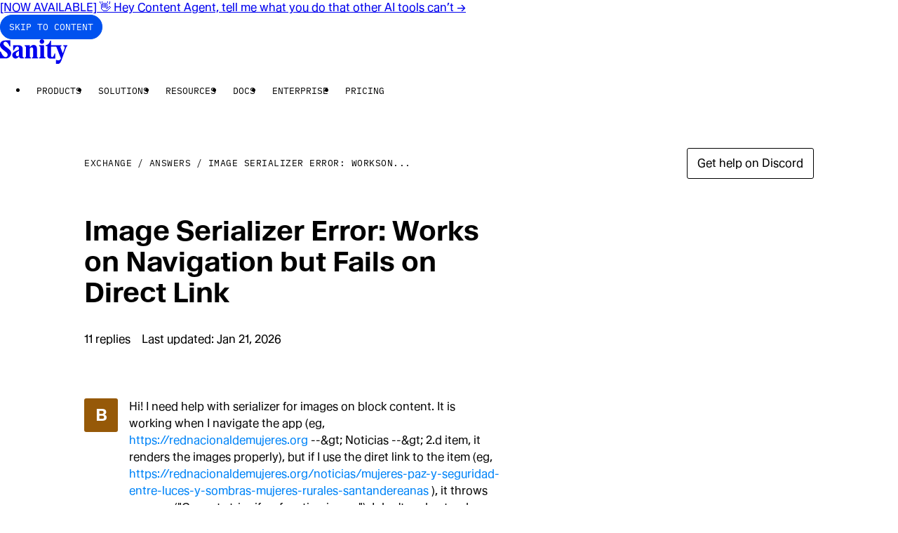

--- FILE ---
content_type: text/html; charset=utf-8
request_url: https://www.sanity.io/answers/issue-with-serializer-for-images-on-block-content-in-a-vue-app
body_size: 29058
content:
<!DOCTYPE html><html lang="en" data-rebrand="true" class="__variable_2edb33 __variable_e6ea80"><head><meta charSet="utf-8" data-next-head=""/><meta name="viewport" content="initial-scale=1.0, width=device-width" data-next-head=""/><title data-next-head="">Image Serializer Error: Works on Navigation but Fails on Direct Link</title><link rel="canonical" href="https://www.sanity.io/answers/issue-with-serializer-for-images-on-block-content-in-a-vue-app" data-next-head=""/><meta name="robots" content="max-image-preview:large" data-next-head=""/><meta name="description" content="Hi! I need help with serializer for images on block content. It is working when I navigate the app (eg, 
https://rednacionaldemujeres.org
 --&amp;gt; Noticias --&amp;gt; 2.d item, it renders the images properly),..." data-next-head=""/><meta property="og:description" content="Hi! I need help with serializer for images on block content. It is working when I navigate the app (eg, 
https://rednacionaldemujeres.org
 --&amp;gt; Noticias --&amp;gt; 2.d item, it renders the images properly),..." data-next-head=""/><meta property="og:type" content="website" data-next-head=""/><meta property="og:image" content="https://www.sanity.io/static/images/opengraph/social.png" data-next-head=""/><meta property="og:url" content="https://www.sanity.io/answers/issue-with-serializer-for-images-on-block-content-in-a-vue-app" data-next-head=""/><meta property="og:site_name" content="Sanity.io" data-next-head=""/><meta property="og:title" content="Image Serializer Error: Works on Navigation but Fails on Direct Link" data-next-head=""/><link rel="search" type="application/opensearchdescription+xml" title="Sanity.io" href="/opensearch.xml" data-next-head=""/><meta name="environment" content="production" class="jsx-2714c7d3fb32772"/><link rel="preconnect" href="https://cdn.sanity.io" class="jsx-2714c7d3fb32772"/><link rel="preconnect" href="https://3do82whm.apicdn.sanity.io" class="jsx-2714c7d3fb32772"/><meta name="google-site-verification" content="RjrkDVDuEpQIbe4iNq9LjZKuvTwlJCADdY1jZNjuItY" class="jsx-2714c7d3fb32772"/><meta name="google-site-verification" content="6axnRgH1VVzoyqB3J4uGuOQ98xzHBmAIEaHKWdVCBXg" class="jsx-2714c7d3fb32772"/><link rel="apple-touch-icon" sizes="57x57" href="/static/images/favicons/apple-icon-57x57.png?v=2" class="jsx-2714c7d3fb32772"/><link rel="apple-touch-icon" sizes="60x60" href="/static/images/favicons/apple-icon-60x60.png?v=2" class="jsx-2714c7d3fb32772"/><link rel="apple-touch-icon" sizes="72x72" href="/static/images/favicons/apple-icon-72x72.png?v=2" class="jsx-2714c7d3fb32772"/><link rel="apple-touch-icon" sizes="76x76" href="/static/images/favicons/apple-icon-76x76.png?v=2" class="jsx-2714c7d3fb32772"/><link rel="apple-touch-icon" sizes="114x114" href="/static/images/favicons/apple-icon-114x114.png?v=2" class="jsx-2714c7d3fb32772"/><link rel="apple-touch-icon" sizes="120x120" href="/static/images/favicons/apple-icon-120x120.png?v=2" class="jsx-2714c7d3fb32772"/><link rel="apple-touch-icon" sizes="144x144" href="/static/images/favicons/apple-icon-144x144.png?v=2" class="jsx-2714c7d3fb32772"/><link rel="apple-touch-icon" sizes="152x152" href="/static/images/favicons/apple-icon-152x152.png?v=2" class="jsx-2714c7d3fb32772"/><link rel="apple-touch-icon" sizes="180x180" href="/static/images/favicons/apple-icon-180x180.png?v=2" class="jsx-2714c7d3fb32772"/><link rel="mask-icon" href="/static/images/favicons/safari-pinned-tab.svg?v=2" color="black" class="jsx-2714c7d3fb32772"/><link rel="icon" type="image/png" sizes="192x192" href="/static/images/favicons/android-icon-192x192.png?v=2" class="jsx-2714c7d3fb32772"/><link rel="icon" type="image/png" sizes="96x96" href="/static/images/favicons/favicon-96x96.png?v=2" class="jsx-2714c7d3fb32772"/><link rel="icon" type="image/png" sizes="32x32" href="/static/images/favicons/favicon-32x32.png?v=2" class="jsx-2714c7d3fb32772"/><link rel="icon" type="image/png" sizes="16x16" href="/static/images/favicons/favicon-16x16.png?v=2" class="jsx-2714c7d3fb32772"/><meta name="msapplication-TileColor" content="#ffffff" class="jsx-2714c7d3fb32772"/><meta name="msapplication-TileImage" content="/static/images/favicons/mstile-144x144.png?v=2" class="jsx-2714c7d3fb32772"/><meta name="twitter:card" content="summary_large_image" class="jsx-2714c7d3fb32772"/><meta name="twitter:site" content="@sanity_io" class="jsx-2714c7d3fb32772"/><meta name="theme-color" content="#ffffff" class="jsx-2714c7d3fb32772"/><link rel="preload" href="/_next/static/media/357de16aff545009-s.p.woff2" as="font" type="font/woff2" crossorigin="anonymous" data-next-font="size-adjust"/><link rel="preload" href="/_next/static/media/06681e870336a012-s.p.woff2" as="font" type="font/woff2" crossorigin="anonymous" data-next-font="size-adjust"/><link rel="preload" href="/_next/static/media/d491a7b8a80dc1cf-s.p.woff2" as="font" type="font/woff2" crossorigin="anonymous" data-next-font="size-adjust"/><link rel="preload" href="/_next/static/media/163082a32651e099-s.p.woff2" as="font" type="font/woff2" crossorigin="anonymous" data-next-font="size-adjust"/><link rel="preload" href="/_next/static/media/3c8828f0a311ea68-s.p.woff2" as="font" type="font/woff2" crossorigin="anonymous" data-next-font="size-adjust"/><link rel="preload" href="/_next/static/media/1869b33eb4e8360f-s.p.woff2" as="font" type="font/woff2" crossorigin="anonymous" data-next-font="size-adjust"/><link rel="preload" href="/_next/static/media/13cca4a8e139141b-s.p.woff2" as="font" type="font/woff2" crossorigin="anonymous" data-next-font="size-adjust"/><link rel="preload" href="/_next/static/css/4c3a10838ce7101c.css?dpl=dpl_SijWLHNUFLc4e6MturnSYHr9Yjgq" as="style"/><link rel="preload" href="/_next/static/css/bee8e62076a83dc4.css?dpl=dpl_SijWLHNUFLc4e6MturnSYHr9Yjgq" as="style"/><link rel="preload" href="/_next/static/css/afdab39a561e81aa.css?dpl=dpl_SijWLHNUFLc4e6MturnSYHr9Yjgq" as="style"/><link rel="preload" href="/_next/static/css/263612d965644ecf.css?dpl=dpl_SijWLHNUFLc4e6MturnSYHr9Yjgq" as="style"/><meta name="sentry-trace" content="aca1be68d8caefa635fbac836e0f4f06-3ffc0fcaa7787059-0"/><meta name="baggage" content="sentry-environment=production,sentry-release=3e2f4c9537fcbe36de905834b15ed6cfa8d788e5,sentry-public_key=42b2b7106285472797beaa21716a0af2,sentry-trace_id=aca1be68d8caefa635fbac836e0f4f06,sentry-org_id=131006,sentry-sampled=false,sentry-sample_rand=0.9485895229191583,sentry-sample_rate=0.2"/><link rel="stylesheet" href="/static/styles/cookie-banner.css" class="jsx-2714c7d3fb32772"/><script id="gtag" data-nscript="beforeInteractive">window.dataLayer = window.dataLayer || [];
              function gtag() {
                dataLayer.push(arguments);
              }
              gtag("consent", "default", {
                ad_storage: "denied",
                analytics_storage: "denied",
                ad_user_data: "denied",
                ad_personalization: "denied",
                wait_for_update: 500,
              });
              gtag("set", "ads_data_redaction", true);
              </script><link rel="stylesheet" href="/_next/static/css/4c3a10838ce7101c.css?dpl=dpl_SijWLHNUFLc4e6MturnSYHr9Yjgq" data-n-g=""/><link rel="stylesheet" href="/_next/static/css/bee8e62076a83dc4.css?dpl=dpl_SijWLHNUFLc4e6MturnSYHr9Yjgq" data-n-p=""/><link rel="stylesheet" href="/_next/static/css/afdab39a561e81aa.css?dpl=dpl_SijWLHNUFLc4e6MturnSYHr9Yjgq" data-n-p=""/><link rel="stylesheet" href="/_next/static/css/263612d965644ecf.css?dpl=dpl_SijWLHNUFLc4e6MturnSYHr9Yjgq" data-n-p=""/><noscript data-n-css=""></noscript><script defer="" noModule="" src="/_next/static/chunks/polyfills-42372ed130431b0a.js?dpl=dpl_SijWLHNUFLc4e6MturnSYHr9Yjgq"></script><script src="/_next/static/chunks/webpack-8272a1f0d45d1376.js?dpl=dpl_SijWLHNUFLc4e6MturnSYHr9Yjgq" defer=""></script><script src="/_next/static/chunks/framework-36518c98af06234b.js?dpl=dpl_SijWLHNUFLc4e6MturnSYHr9Yjgq" defer=""></script><script src="/_next/static/chunks/main-9359505726c8cda0.js?dpl=dpl_SijWLHNUFLc4e6MturnSYHr9Yjgq" defer=""></script><script src="/_next/static/chunks/pages/_app-392c9d499eee7a31.js?dpl=dpl_SijWLHNUFLc4e6MturnSYHr9Yjgq" defer=""></script><script src="/_next/static/chunks/8d02757d-795f3bf686d5d8c3.js?dpl=dpl_SijWLHNUFLc4e6MturnSYHr9Yjgq" defer=""></script><script src="/_next/static/chunks/5108-6452c0d59c6a951f.js?dpl=dpl_SijWLHNUFLc4e6MturnSYHr9Yjgq" defer=""></script><script src="/_next/static/chunks/9497-a1ddc7114113d72b.js?dpl=dpl_SijWLHNUFLc4e6MturnSYHr9Yjgq" defer=""></script><script src="/_next/static/chunks/8788-00837c7fac766e9a.js?dpl=dpl_SijWLHNUFLc4e6MturnSYHr9Yjgq" defer=""></script><script src="/_next/static/chunks/9281-ee307f40cb412162.js?dpl=dpl_SijWLHNUFLc4e6MturnSYHr9Yjgq" defer=""></script><script src="/_next/static/chunks/5759-672cdd93de78825b.js?dpl=dpl_SijWLHNUFLc4e6MturnSYHr9Yjgq" defer=""></script><script src="/_next/static/chunks/2930-9d2f867690cdc999.js?dpl=dpl_SijWLHNUFLc4e6MturnSYHr9Yjgq" defer=""></script><script src="/_next/static/chunks/1146-300b7553e040c0d9.js?dpl=dpl_SijWLHNUFLc4e6MturnSYHr9Yjgq" defer=""></script><script src="/_next/static/chunks/9841-aaf8584ee1a93e0c.js?dpl=dpl_SijWLHNUFLc4e6MturnSYHr9Yjgq" defer=""></script><script src="/_next/static/chunks/5218-dc49f8ae2ba27c38.js?dpl=dpl_SijWLHNUFLc4e6MturnSYHr9Yjgq" defer=""></script><script src="/_next/static/chunks/3486-723f3d9c889ff73a.js?dpl=dpl_SijWLHNUFLc4e6MturnSYHr9Yjgq" defer=""></script><script src="/_next/static/chunks/9754-011756de16ada70c.js?dpl=dpl_SijWLHNUFLc4e6MturnSYHr9Yjgq" defer=""></script><script src="/_next/static/chunks/7839-43b7aff1cbc180fb.js?dpl=dpl_SijWLHNUFLc4e6MturnSYHr9Yjgq" defer=""></script><script src="/_next/static/chunks/3558-1c7afb72147c0dc8.js?dpl=dpl_SijWLHNUFLc4e6MturnSYHr9Yjgq" defer=""></script><script src="/_next/static/chunks/pages/answers/%5Bslug%5D-da12073080fce579.js?dpl=dpl_SijWLHNUFLc4e6MturnSYHr9Yjgq" defer=""></script><script src="/_next/static/N5x3QdLZ99n9IsVcdr0FE/_buildManifest.js?dpl=dpl_SijWLHNUFLc4e6MturnSYHr9Yjgq" defer=""></script><script src="/_next/static/N5x3QdLZ99n9IsVcdr0FE/_ssgManifest.js?dpl=dpl_SijWLHNUFLc4e6MturnSYHr9Yjgq" defer=""></script></head><body><div id="__next"><script>((e,i,s,u,m,a,l,h)=>{let d=document.documentElement,w=["light","dark"];function p(n){(Array.isArray(e)?e:[e]).forEach(y=>{let k=y==="class",S=k&&a?m.map(f=>a[f]||f):m;k?(d.classList.remove(...S),d.classList.add(a&&a[n]?a[n]:n)):d.setAttribute(y,n)}),R(n)}function R(n){h&&w.includes(n)&&(d.style.colorScheme=n)}function c(){return window.matchMedia("(prefers-color-scheme: dark)").matches?"dark":"light"}if(u)p(u);else try{let n=localStorage.getItem(i)||s,y=l&&n==="system"?c():n;p(y)}catch(n){}})("data-theme","theme","system",null,["light","dark"],null,true,true)</script><div id="sanity-io-container" class="__variable_2edb33 __variable_e6ea80 sanity-io-container"><!--$--><div id="announcement-banner"><a class="focus-ring bg-bg-inverse-base hover:bg-bg-inverse-dim text-fg-inverse-base box-border flex min-h-[var(--announcement-banner-height)] items-center justify-center py-6 no-underline [--focus-ring-offset:-2px]" href="/content-agent?ref=banner"><span class="text-detail-md container-x text-center font-medium">[NOW AVAILABLE] 👋 Hey Content Agent, tell me what you do that other AI tools can’t<!-- --> →</span></a></div><!--/$--><header class="tw-reset bg-bg-base sticky top-0 z-[200] box-border flex h-[67px] items-center px-[var(--section-padding-x)]"><nav class="relative mx-auto flex w-full max-w-[1920px] items-center gap-x-16 xl:justify-center" aria-label="Main navigation"><div class="fixed top-0 left-full z-50 m-12 focus-within:left-0"><a href="#main" class="_button_1x2kx_3" data-size="md" data-mode="accent">Skip to content</a></div><div class="Navbar_logo__x6f4_ relative"><a aria-label="Home" href="/"><svg xmlns="http://www.w3.org/2000/svg" viewBox="0 0 280 102" height="35" class="h-[34px] w-auto" fill="none"><title>Sanity</title><g><path fill="currentColor" d="M29.067 34.736c-7.425-5.729-14.943-10.163-14.943-16.627 0-3.882 3.35-7.852 7.968-7.852 8.33 0 13.22 8.869 18.021 19.955H43.1v-25.5H22.27C5.074 4.711 0 15.337 0 23.648c0 10.904 9.144 17.368 19.105 24.943 6.976 5.264 12.862 10.163 12.862 15.798 0 6.099-4.076 9.61-9.236 9.61-5.523 0-13.674-7.393-19.376-22.726H.363v28.272h23.815c14.672 0 22.005-11.828 22.276-21.344.364-11.086-9.327-17.274-17.387-23.466Zm65.11 36.03V40.922c0-12.933-7.88-16.35-19.29-16.35H54.602l.092 21.061h3.35c3.533-8.963 8.601-15.52 14.037-15.52 4.71 0 6.883 4.157 6.883 8.498v4.064C71.36 47.293 50.98 51.175 50.98 65.22c0 8.129 5.523 14.874 13.583 14.874 6.975 0 11.864-4.617 14.308-10.069.455 4.529 3.258 9.516 9.87 9.516h10.412v-4.064c-3.35 0-4.981-2.311-4.981-4.71h.005Zm-15.485-23.28v18.662c-1.447 2.123-3.804 4.528-6.52 4.528-3.805 0-6.249-2.958-6.249-8.869 0-6.745 8.965-11.086 12.77-14.32ZM229.65 30.395c2.081 0 4.255.277 5.344 2.864l18.384 46.375c-3.534 8.222-9.599 9.516-20.466 6.099v16.262c5.523 0 10.596.094 11.865-.277 7.154-2.123 11.501-16.444 13.49-21.985l15.577-42.958c1.718-4.71 3.17-8.128 6.157-8.128v-4.064h-16.753v4.064c5.707 0 7.333 3.047 4.526 11.27l-6.792 18.755-8.693-22.82c-1.995-4.434-.905-7.205 3.257-7.205v-4.064h-43.104V6.1h-3.984c-1.176 6.281-7.789 18.479-18.748 18.479v4.064h7.063v37.97c0 6.376 2.081 13.763 14.216 13.763h18.835V59.313h-3.079c-1.36 4.9-4.439 14.692-10.504 14.692-3.349 0-3.805-3.788-3.805-6.834V30.395H229.649Zm-46.276 40.37V24.573h-20.644v4.064c3.533 0 5.073 2.217 5.073 4.805v37.323c-.179 2.494-1.811 4.711-5.073 4.711v4.064h26.08v-4.064c-2.536 0-5.252-2.311-5.431-4.71h-.005Zm-59.673 0 .092-31.595c2.173-2.958 4.438-5.54 8.238-5.54s5.707 3.046 5.707 6.834v30.301c0 2.4-1.631 4.711-4.981 4.711v4.064h25.718v-4.064c-3.258 0-4.889-2.588-4.889-4.71V39.17c0-9.886-4.618-15.703-13.767-15.703-7.604 0-12.406 5.175-16.026 10.622v-9.516h-21.279v4.064c3.804 0 5.344 2.587 5.344 4.805v37.323c0 2.4-1.632 4.711-4.981 4.711v4.064h25.717v-4.064c-3.257 0-4.888-2.588-4.888-4.71h-.005Zm50.622-51.92c5.794 0 9.42-4.159 9.42-9.517S180.121 0 174.322 0c-5.799 0-9.507 3.97-9.507 9.328 0 5.358 3.892 9.516 9.507 9.516Z"></path></g></svg></a></div><ul class="Navbar_desktopMenu__T__l7 tw-reset ml-12 flex"><li><div data-name="e6d30a4ed305"><button popoverTarget="e6d30a4ed305" style="anchor-name:--navbar-menu-anchor-e6d30a4ed305" class="_button_1x2kx_3" data-size="md" data-mode="ghost">Products</button><dialog class="bg-bg-base border-b-border-faint top-[anchor(var(--anchor-name)_bottom)] left-0 isolate w-screen justify-center border-x-0 border-t-16 border-b border-t-transparent bg-clip-padding p-32 pb-48 transition-opacity ease-out focus:outline-0" id="e6d30a4ed305" popover="" aria-modal="true" style="--anchor-name:--navbar-menu-anchor-e6d30a4ed305"><div class="md:max-w-cols-10 mx-auto flex gap-x-24"><div class="flex gap-x-24"><div class="w-cols-3 min-w-[240px]"><p class="text-label-sm text-fg-dim p-12">Content operations</p><ul class="list-none space-y-4 p-0"><li><a class="hover:bg-bg-dim group flex flex-col gap-4 p-12" href="/studio"><span class="flex items-center"><span class="text-body-sm text-fg-base">Sanity Studio</span></span></a></li><li><a class="hover:bg-bg-dim group flex flex-col gap-4 p-12" href="/media-library"><span class="flex items-center"><span class="text-body-sm text-fg-base">Media Library</span></span></a></li><li><a class="hover:bg-bg-dim group flex flex-col gap-4 p-12" href="/canvas"><span class="flex items-center"><span class="text-body-sm text-fg-base">Canvas</span></span></a></li><li><a class="hover:bg-bg-dim group flex flex-col gap-4 p-12" href="/content-agent"><span class="flex items-center"><span class="text-body-sm text-fg-base">Content Agent</span><span class="light:bg-blue-300 text-label-sm ml-4 inline-block rounded-full px-6 py-4 hover:!no-underline dark:bg-blue-700">New</span></span></a></li><li><a class="hover:bg-bg-dim group flex flex-col gap-4 p-12" href="/content-releases"><span class="flex items-center"><span class="text-body-sm text-fg-base">Content Releases</span></span></a></li><li><a class="hover:bg-bg-dim group flex flex-col gap-4 p-12" href="/insights"><span class="flex items-center"><span class="text-body-sm text-fg-base">Insights</span></span></a></li><li><a class="hover:bg-bg-dim group flex flex-col gap-4 p-12" href="/app-sdk"><span class="flex items-center"><span class="text-body-sm text-fg-base">App SDK</span></span></a></li></ul></div><div class="w-cols-3 min-w-[240px]"><p class="text-label-sm text-fg-dim p-12">Content backend</p><ul class="list-none space-y-4 p-0"><li><a class="hover:bg-bg-dim group flex flex-col gap-4 p-12" href="/content-lake"><span class="flex items-center"><span class="text-body-sm text-fg-base">Content Lake</span></span></a></li><li><a class="hover:bg-bg-dim group flex flex-col gap-4 p-12" href="/live-cdn"><span class="flex items-center"><span class="text-body-sm text-fg-base">Live CDN</span></span></a></li><li><a class="hover:bg-bg-dim group flex flex-col gap-4 p-12" href="/functions"><span class="flex items-center"><span class="text-body-sm text-fg-base">Compute</span></span></a></li><li><a class="hover:bg-bg-dim group flex flex-col gap-4 p-12" href="/agent-actions"><span class="flex items-center"><span class="text-body-sm text-fg-base">Agent Actions</span></span></a></li></ul></div></div><div class="w-cols-4 relative flex aspect-[400/340] h-fit"><div class="border-border-dim bg-bg-dim isolate flex flex-col overflow-hidden border p-16"><img alt="a white background with orange and black dots on it" loading="lazy" width="2218" height="1479" decoding="async" data-nimg="1" class="absolute top-0 left-0 -z-10 h-full w-full SanityImage_lightModeOnly__4DLOd" style="color:transparent;background-size:cover;background-position:50% 50%;background-repeat:no-repeat;background-image:url(&quot;[data-uri]&quot;)" sizes="320px" srcSet="https://cdn.sanity.io/images/3do82whm/next/da31ed07db4ca0255bef1d6a0516ce7a57e6065e-2218x1479.png?w=16&amp;q=75&amp;fit=clip&amp;auto=format 16w, https://cdn.sanity.io/images/3do82whm/next/da31ed07db4ca0255bef1d6a0516ce7a57e6065e-2218x1479.png?w=32&amp;q=75&amp;fit=clip&amp;auto=format 32w, https://cdn.sanity.io/images/3do82whm/next/da31ed07db4ca0255bef1d6a0516ce7a57e6065e-2218x1479.png?w=48&amp;q=75&amp;fit=clip&amp;auto=format 48w, https://cdn.sanity.io/images/3do82whm/next/da31ed07db4ca0255bef1d6a0516ce7a57e6065e-2218x1479.png?w=64&amp;q=75&amp;fit=clip&amp;auto=format 64w, https://cdn.sanity.io/images/3do82whm/next/da31ed07db4ca0255bef1d6a0516ce7a57e6065e-2218x1479.png?w=96&amp;q=75&amp;fit=clip&amp;auto=format 96w, https://cdn.sanity.io/images/3do82whm/next/da31ed07db4ca0255bef1d6a0516ce7a57e6065e-2218x1479.png?w=128&amp;q=75&amp;fit=clip&amp;auto=format 128w, https://cdn.sanity.io/images/3do82whm/next/da31ed07db4ca0255bef1d6a0516ce7a57e6065e-2218x1479.png?w=256&amp;q=75&amp;fit=clip&amp;auto=format 256w, https://cdn.sanity.io/images/3do82whm/next/da31ed07db4ca0255bef1d6a0516ce7a57e6065e-2218x1479.png?w=384&amp;q=75&amp;fit=clip&amp;auto=format 384w, https://cdn.sanity.io/images/3do82whm/next/da31ed07db4ca0255bef1d6a0516ce7a57e6065e-2218x1479.png?w=640&amp;q=75&amp;fit=clip&amp;auto=format 640w, https://cdn.sanity.io/images/3do82whm/next/da31ed07db4ca0255bef1d6a0516ce7a57e6065e-2218x1479.png?w=750&amp;q=75&amp;fit=clip&amp;auto=format 750w, https://cdn.sanity.io/images/3do82whm/next/da31ed07db4ca0255bef1d6a0516ce7a57e6065e-2218x1479.png?w=828&amp;q=75&amp;fit=clip&amp;auto=format 828w, https://cdn.sanity.io/images/3do82whm/next/da31ed07db4ca0255bef1d6a0516ce7a57e6065e-2218x1479.png?w=1080&amp;q=75&amp;fit=clip&amp;auto=format 1080w, https://cdn.sanity.io/images/3do82whm/next/da31ed07db4ca0255bef1d6a0516ce7a57e6065e-2218x1479.png?w=1200&amp;q=75&amp;fit=clip&amp;auto=format 1200w, https://cdn.sanity.io/images/3do82whm/next/da31ed07db4ca0255bef1d6a0516ce7a57e6065e-2218x1479.png?w=1920&amp;q=75&amp;fit=clip&amp;auto=format 1920w, https://cdn.sanity.io/images/3do82whm/next/da31ed07db4ca0255bef1d6a0516ce7a57e6065e-2218x1479.png?w=2048&amp;q=75&amp;fit=clip&amp;auto=format 2048w, https://cdn.sanity.io/images/3do82whm/next/da31ed07db4ca0255bef1d6a0516ce7a57e6065e-2218x1479.png?w=2218&amp;q=75&amp;fit=clip&amp;auto=format 3840w" src="https://cdn.sanity.io/images/3do82whm/next/da31ed07db4ca0255bef1d6a0516ce7a57e6065e-2218x1479.png?w=2218&amp;q=75&amp;fit=clip&amp;auto=format"/><img alt="" loading="lazy" width="2218" height="1479" decoding="async" data-nimg="1" class="absolute top-0 left-0 -z-10 h-full w-full SanityImage_darkModeOnly__jIAOS" style="color:transparent" sizes="320px" srcSet="https://cdn.sanity.io/images/3do82whm/next/89a2e0403f864f31686693f3cb9c2655f4f326a9-2218x1479.png?w=16&amp;q=75&amp;fit=clip&amp;auto=format 16w, https://cdn.sanity.io/images/3do82whm/next/89a2e0403f864f31686693f3cb9c2655f4f326a9-2218x1479.png?w=32&amp;q=75&amp;fit=clip&amp;auto=format 32w, https://cdn.sanity.io/images/3do82whm/next/89a2e0403f864f31686693f3cb9c2655f4f326a9-2218x1479.png?w=48&amp;q=75&amp;fit=clip&amp;auto=format 48w, https://cdn.sanity.io/images/3do82whm/next/89a2e0403f864f31686693f3cb9c2655f4f326a9-2218x1479.png?w=64&amp;q=75&amp;fit=clip&amp;auto=format 64w, https://cdn.sanity.io/images/3do82whm/next/89a2e0403f864f31686693f3cb9c2655f4f326a9-2218x1479.png?w=96&amp;q=75&amp;fit=clip&amp;auto=format 96w, https://cdn.sanity.io/images/3do82whm/next/89a2e0403f864f31686693f3cb9c2655f4f326a9-2218x1479.png?w=128&amp;q=75&amp;fit=clip&amp;auto=format 128w, https://cdn.sanity.io/images/3do82whm/next/89a2e0403f864f31686693f3cb9c2655f4f326a9-2218x1479.png?w=256&amp;q=75&amp;fit=clip&amp;auto=format 256w, https://cdn.sanity.io/images/3do82whm/next/89a2e0403f864f31686693f3cb9c2655f4f326a9-2218x1479.png?w=384&amp;q=75&amp;fit=clip&amp;auto=format 384w, https://cdn.sanity.io/images/3do82whm/next/89a2e0403f864f31686693f3cb9c2655f4f326a9-2218x1479.png?w=640&amp;q=75&amp;fit=clip&amp;auto=format 640w, https://cdn.sanity.io/images/3do82whm/next/89a2e0403f864f31686693f3cb9c2655f4f326a9-2218x1479.png?w=750&amp;q=75&amp;fit=clip&amp;auto=format 750w, https://cdn.sanity.io/images/3do82whm/next/89a2e0403f864f31686693f3cb9c2655f4f326a9-2218x1479.png?w=828&amp;q=75&amp;fit=clip&amp;auto=format 828w, https://cdn.sanity.io/images/3do82whm/next/89a2e0403f864f31686693f3cb9c2655f4f326a9-2218x1479.png?w=1080&amp;q=75&amp;fit=clip&amp;auto=format 1080w, https://cdn.sanity.io/images/3do82whm/next/89a2e0403f864f31686693f3cb9c2655f4f326a9-2218x1479.png?w=1200&amp;q=75&amp;fit=clip&amp;auto=format 1200w, https://cdn.sanity.io/images/3do82whm/next/89a2e0403f864f31686693f3cb9c2655f4f326a9-2218x1479.png?w=1920&amp;q=75&amp;fit=clip&amp;auto=format 1920w, https://cdn.sanity.io/images/3do82whm/next/89a2e0403f864f31686693f3cb9c2655f4f326a9-2218x1479.png?w=2048&amp;q=75&amp;fit=clip&amp;auto=format 2048w, https://cdn.sanity.io/images/3do82whm/next/89a2e0403f864f31686693f3cb9c2655f4f326a9-2218x1479.png?w=3840&amp;q=75&amp;fit=clip&amp;auto=format 3840w" src="https://cdn.sanity.io/images/3do82whm/next/89a2e0403f864f31686693f3cb9c2655f4f326a9-2218x1479.png?w=3840&amp;q=75&amp;fit=clip&amp;auto=format"/><div class="text-component-heading-md"><p>The only platform powering content operations</p></div><div class="_button_1x2kx_3 mt-auto w-fit" data-size="md" data-mode="primary">Start building for free</div></div><a class="absolute top-0 left-0 h-full w-full" href="/get-started"><span class="sr-only">Start building for free</span></a></div></div></dialog></div></li><li><div data-name="1118caffc9d5"><button popoverTarget="1118caffc9d5" style="anchor-name:--navbar-menu-anchor-1118caffc9d5" class="_button_1x2kx_3" data-size="md" data-mode="ghost">Solutions</button><dialog class="bg-bg-base border-b-border-faint top-[anchor(var(--anchor-name)_bottom)] left-0 isolate w-screen justify-center border-x-0 border-t-16 border-b border-t-transparent bg-clip-padding p-32 pb-48 transition-opacity ease-out focus:outline-0" id="1118caffc9d5" popover="" aria-modal="true" style="--anchor-name:--navbar-menu-anchor-1118caffc9d5"><div class="md:max-w-cols-10 mx-auto flex gap-x-24"><div class="flex gap-x-24"><div class="w-cols-3 min-w-[240px]"><p class="text-label-sm text-fg-dim p-12">Use Cases</p><ul class="list-none space-y-4 p-0"><li><a class="hover:bg-bg-dim group flex flex-col gap-4 p-12" href="/unified-content-operations-system"><span class="flex items-center"><span class="text-body-sm text-fg-base">Headless CMS</span></span></a></li><li><a class="hover:bg-bg-dim group flex flex-col gap-4 p-12" href="/ecommerce"><span class="flex items-center"><span class="text-body-sm text-fg-base">E-commerce</span></span></a></li><li><a class="hover:bg-bg-dim group flex flex-col gap-4 p-12" href="/marketing"><span class="flex items-center"><span class="text-body-sm text-fg-base">Marketing</span></span></a></li><li><a class="hover:bg-bg-dim group flex flex-col gap-4 p-12" href="/media-publishing"><span class="flex items-center"><span class="text-body-sm text-fg-base">Media and publishing</span></span></a></li><li><a class="hover:bg-bg-dim group flex flex-col gap-4 p-12" href="/product-information-management"><span class="flex items-center"><span class="text-body-sm text-fg-base">PIM</span></span></a></li><li><a class="hover:bg-bg-dim group flex flex-col gap-4 p-12" href="/lms"><span class="flex items-center"><span class="text-body-sm text-fg-base">LMS</span></span></a></li><li><a class="hover:bg-bg-dim group flex flex-col gap-4 p-12" href="/build-your-own-app"><span class="flex items-center"><span class="text-body-sm text-fg-base">Build your own</span></span></a></li></ul></div><div class="w-cols-3 min-w-[240px]"><p class="text-label-sm text-fg-dim p-12">Users</p><ul class="list-none space-y-4 p-0"><li><a class="hover:bg-bg-dim group flex flex-col gap-4 p-12" href="/developers"><span class="flex items-center"><span class="text-body-sm text-fg-base">Developers</span></span></a></li><li><a class="hover:bg-bg-dim group flex flex-col gap-4 p-12" href="/content-editors"><span class="flex items-center"><span class="text-body-sm text-fg-base">Content Editors</span></span></a></li><li><a class="hover:bg-bg-dim group flex flex-col gap-4 p-12" href="/product-owners"><span class="flex items-center"><span class="text-body-sm text-fg-base">Product Owners</span></span></a></li><li><a class="hover:bg-bg-dim group flex flex-col gap-4 p-12" href="/business-leaders"><span class="flex items-center"><span class="text-body-sm text-fg-base">Business Leaders</span></span></a></li></ul></div></div><div class="w-cols-4 relative flex aspect-[400/340] h-fit"><div class="border-border-dim bg-bg-dim isolate flex flex-col overflow-hidden border p-16"><img alt="a man sits on a fence next to a horse" loading="lazy" width="804" height="548" decoding="async" data-nimg="1" class="absolute top-0 left-0 -z-10 h-full w-full SanityImage_lightModeOnly__4DLOd" style="color:transparent;background-size:cover;background-position:50% 50%;background-repeat:no-repeat;background-image:url(&quot;[data-uri]&quot;)" sizes="320px" srcSet="https://cdn.sanity.io/images/3do82whm/next/785a02153f1f9bb54844be0e64b4db5322036713-804x548.png?w=16&amp;q=75&amp;fit=clip&amp;auto=format 16w, https://cdn.sanity.io/images/3do82whm/next/785a02153f1f9bb54844be0e64b4db5322036713-804x548.png?w=32&amp;q=75&amp;fit=clip&amp;auto=format 32w, https://cdn.sanity.io/images/3do82whm/next/785a02153f1f9bb54844be0e64b4db5322036713-804x548.png?w=48&amp;q=75&amp;fit=clip&amp;auto=format 48w, https://cdn.sanity.io/images/3do82whm/next/785a02153f1f9bb54844be0e64b4db5322036713-804x548.png?w=64&amp;q=75&amp;fit=clip&amp;auto=format 64w, https://cdn.sanity.io/images/3do82whm/next/785a02153f1f9bb54844be0e64b4db5322036713-804x548.png?w=96&amp;q=75&amp;fit=clip&amp;auto=format 96w, https://cdn.sanity.io/images/3do82whm/next/785a02153f1f9bb54844be0e64b4db5322036713-804x548.png?w=128&amp;q=75&amp;fit=clip&amp;auto=format 128w, https://cdn.sanity.io/images/3do82whm/next/785a02153f1f9bb54844be0e64b4db5322036713-804x548.png?w=256&amp;q=75&amp;fit=clip&amp;auto=format 256w, https://cdn.sanity.io/images/3do82whm/next/785a02153f1f9bb54844be0e64b4db5322036713-804x548.png?w=384&amp;q=75&amp;fit=clip&amp;auto=format 384w, https://cdn.sanity.io/images/3do82whm/next/785a02153f1f9bb54844be0e64b4db5322036713-804x548.png?w=640&amp;q=75&amp;fit=clip&amp;auto=format 640w, https://cdn.sanity.io/images/3do82whm/next/785a02153f1f9bb54844be0e64b4db5322036713-804x548.png?w=750&amp;q=75&amp;fit=clip&amp;auto=format 750w, https://cdn.sanity.io/images/3do82whm/next/785a02153f1f9bb54844be0e64b4db5322036713-804x548.png?w=804&amp;q=75&amp;fit=clip&amp;auto=format 828w, https://cdn.sanity.io/images/3do82whm/next/785a02153f1f9bb54844be0e64b4db5322036713-804x548.png?w=804&amp;q=75&amp;fit=clip&amp;auto=format 1080w, https://cdn.sanity.io/images/3do82whm/next/785a02153f1f9bb54844be0e64b4db5322036713-804x548.png?w=804&amp;q=75&amp;fit=clip&amp;auto=format 1200w, https://cdn.sanity.io/images/3do82whm/next/785a02153f1f9bb54844be0e64b4db5322036713-804x548.png?w=804&amp;q=75&amp;fit=clip&amp;auto=format 1920w, https://cdn.sanity.io/images/3do82whm/next/785a02153f1f9bb54844be0e64b4db5322036713-804x548.png?w=804&amp;q=75&amp;fit=clip&amp;auto=format 2048w, https://cdn.sanity.io/images/3do82whm/next/785a02153f1f9bb54844be0e64b4db5322036713-804x548.png?w=804&amp;q=75&amp;fit=clip&amp;auto=format 3840w" src="https://cdn.sanity.io/images/3do82whm/next/785a02153f1f9bb54844be0e64b4db5322036713-804x548.png?w=804&amp;q=75&amp;fit=clip&amp;auto=format"/><img alt="" loading="lazy" width="804" height="548" decoding="async" data-nimg="1" class="absolute top-0 left-0 -z-10 h-full w-full SanityImage_darkModeOnly__jIAOS" style="color:transparent" sizes="320px" srcSet="https://cdn.sanity.io/images/3do82whm/next/1093e810e722094c44c5b58e73b0b1cd5cb00014-804x548.png?w=16&amp;q=75&amp;fit=clip&amp;auto=format 16w, https://cdn.sanity.io/images/3do82whm/next/1093e810e722094c44c5b58e73b0b1cd5cb00014-804x548.png?w=32&amp;q=75&amp;fit=clip&amp;auto=format 32w, https://cdn.sanity.io/images/3do82whm/next/1093e810e722094c44c5b58e73b0b1cd5cb00014-804x548.png?w=48&amp;q=75&amp;fit=clip&amp;auto=format 48w, https://cdn.sanity.io/images/3do82whm/next/1093e810e722094c44c5b58e73b0b1cd5cb00014-804x548.png?w=64&amp;q=75&amp;fit=clip&amp;auto=format 64w, https://cdn.sanity.io/images/3do82whm/next/1093e810e722094c44c5b58e73b0b1cd5cb00014-804x548.png?w=96&amp;q=75&amp;fit=clip&amp;auto=format 96w, https://cdn.sanity.io/images/3do82whm/next/1093e810e722094c44c5b58e73b0b1cd5cb00014-804x548.png?w=128&amp;q=75&amp;fit=clip&amp;auto=format 128w, https://cdn.sanity.io/images/3do82whm/next/1093e810e722094c44c5b58e73b0b1cd5cb00014-804x548.png?w=256&amp;q=75&amp;fit=clip&amp;auto=format 256w, https://cdn.sanity.io/images/3do82whm/next/1093e810e722094c44c5b58e73b0b1cd5cb00014-804x548.png?w=384&amp;q=75&amp;fit=clip&amp;auto=format 384w, https://cdn.sanity.io/images/3do82whm/next/1093e810e722094c44c5b58e73b0b1cd5cb00014-804x548.png?w=640&amp;q=75&amp;fit=clip&amp;auto=format 640w, https://cdn.sanity.io/images/3do82whm/next/1093e810e722094c44c5b58e73b0b1cd5cb00014-804x548.png?w=750&amp;q=75&amp;fit=clip&amp;auto=format 750w, https://cdn.sanity.io/images/3do82whm/next/1093e810e722094c44c5b58e73b0b1cd5cb00014-804x548.png?w=828&amp;q=75&amp;fit=clip&amp;auto=format 828w, https://cdn.sanity.io/images/3do82whm/next/1093e810e722094c44c5b58e73b0b1cd5cb00014-804x548.png?w=1080&amp;q=75&amp;fit=clip&amp;auto=format 1080w, https://cdn.sanity.io/images/3do82whm/next/1093e810e722094c44c5b58e73b0b1cd5cb00014-804x548.png?w=1200&amp;q=75&amp;fit=clip&amp;auto=format 1200w, https://cdn.sanity.io/images/3do82whm/next/1093e810e722094c44c5b58e73b0b1cd5cb00014-804x548.png?w=1920&amp;q=75&amp;fit=clip&amp;auto=format 1920w, https://cdn.sanity.io/images/3do82whm/next/1093e810e722094c44c5b58e73b0b1cd5cb00014-804x548.png?w=2048&amp;q=75&amp;fit=clip&amp;auto=format 2048w, https://cdn.sanity.io/images/3do82whm/next/1093e810e722094c44c5b58e73b0b1cd5cb00014-804x548.png?w=3840&amp;q=75&amp;fit=clip&amp;auto=format 3840w" src="https://cdn.sanity.io/images/3do82whm/next/1093e810e722094c44c5b58e73b0b1cd5cb00014-804x548.png?w=3840&amp;q=75&amp;fit=clip&amp;auto=format"/><div class="text-component-heading-md"><p>Tecovas strengthens their customer connections</p></div><div class="_button_1x2kx_3 mt-auto w-fit" data-size="md" data-mode="primary">Read the story</div></div><a class="absolute top-0 left-0 h-full w-full" href="/customers/tecovas"><span class="sr-only">Read the story</span></a></div></div></dialog></div></li><li><div data-name="9c51b33afd891210b768a934b349e9d1"><button popoverTarget="9c51b33afd891210b768a934b349e9d1" style="anchor-name:--navbar-menu-anchor-9c51b33afd891210b768a934b349e9d1" class="_button_1x2kx_3" data-size="md" data-mode="ghost">Resources</button><dialog class="bg-bg-base border-b-border-faint top-[anchor(var(--anchor-name)_bottom)] left-0 isolate w-screen justify-center border-x-0 border-t-16 border-b border-t-transparent bg-clip-padding p-32 pb-48 transition-opacity ease-out focus:outline-0" id="9c51b33afd891210b768a934b349e9d1" popover="" aria-modal="true" style="--anchor-name:--navbar-menu-anchor-9c51b33afd891210b768a934b349e9d1"><div class="md:max-w-cols-10 mx-auto flex gap-x-24"><div class="flex gap-x-24"><div class="w-cols-3 min-w-[240px]"><p class="text-label-sm text-fg-dim p-12">Build and Share</p><ul class="list-none space-y-4 p-0"><li><a class="hover:bg-bg-dim group flex flex-col gap-4 p-12" href="https://snty.link/101" target="_blank"><span class="flex items-center"><span class="text-body-sm text-fg-base">Sanity 101</span><span class="light:bg-blue-300 text-label-sm ml-4 inline-block rounded-full px-6 py-4 hover:!no-underline dark:bg-blue-700">New</span></span></a></li><li><a class="hover:bg-bg-dim group flex flex-col gap-4 p-12" href="/learn"><span class="flex items-center"><span class="text-body-sm text-fg-base">Sanity Learn</span></span></a></li><li><a class="hover:bg-bg-dim group flex flex-col gap-4 p-12" href="/exchange/frameworks"><span class="flex items-center"><span class="text-body-sm text-fg-base">Frameworks</span></span></a></li><li><a class="hover:bg-bg-dim group flex flex-col gap-4 p-12" href="/templates"><span class="flex items-center"><span class="text-body-sm text-fg-base">Templates</span></span></a></li><li><a class="hover:bg-bg-dim group flex flex-col gap-4 p-12" href="/plugins"><span class="flex items-center"><span class="text-body-sm text-fg-base">Tools and plugins</span></span></a></li><li><a class="hover:bg-bg-dim group flex flex-col gap-4 p-12" href="/recipes"><span class="flex items-center"><span class="text-body-sm text-fg-base">Schemas and snippets</span></span></a></li><li><a class="hover:bg-bg-dim group flex flex-col gap-4 p-12" href="https://snty.link/community" target="_blank"><span class="flex items-center"><span class="text-body-sm text-fg-base">Join our community</span></span></a></li></ul></div><div class="w-cols-3 min-w-[240px]"><p class="text-label-sm text-fg-dim p-12">Insight</p><ul class="list-none space-y-4 p-0"><li><a class="hover:bg-bg-dim group flex flex-col gap-4 p-12" href="/blog"><span class="flex items-center"><span class="text-body-sm text-fg-base">Blog</span></span></a></li><li><a class="hover:bg-bg-dim group flex flex-col gap-4 p-12" href="/events"><span class="flex items-center"><span class="text-body-sm text-fg-base">Events</span></span></a></li><li><a class="hover:bg-bg-dim group flex flex-col gap-4 p-12" href="/customers"><span class="flex items-center"><span class="text-body-sm text-fg-base">Customer stories</span></span></a></li><li><a class="hover:bg-bg-dim group flex flex-col gap-4 p-12" href="/guides"><span class="flex items-center"><span class="text-body-sm text-fg-base">Guides</span></span></a></li></ul></div></div><article class="w-cols-4 group relative flex flex-col gap-y-16"><div class="flex-grow overflow-hidden"><img alt="A dark-themed collage showcasing branded merchandise including t-shirts, a cap, mug, tote bag, and socks, alongside various digital design elements and logos, prominently featuring &quot;Sanity&quot; branding." loading="lazy" width="500" height="329" decoding="async" data-nimg="1" class="w-full" style="color:transparent;background-size:cover;background-position:50% 50%;background-repeat:no-repeat;background-image:url(&quot;[data-uri]&quot;)" sizes="320px" srcSet="https://cdn.sanity.io/images/3do82whm/next/a6b034a3542f81f18a9e3f03a5dcb76d1e984cd5-850x559.png?w=16&amp;q=75&amp;fit=clip&amp;auto=format 16w, https://cdn.sanity.io/images/3do82whm/next/a6b034a3542f81f18a9e3f03a5dcb76d1e984cd5-850x559.png?w=32&amp;q=75&amp;fit=clip&amp;auto=format 32w, https://cdn.sanity.io/images/3do82whm/next/a6b034a3542f81f18a9e3f03a5dcb76d1e984cd5-850x559.png?w=48&amp;q=75&amp;fit=clip&amp;auto=format 48w, https://cdn.sanity.io/images/3do82whm/next/a6b034a3542f81f18a9e3f03a5dcb76d1e984cd5-850x559.png?w=64&amp;q=75&amp;fit=clip&amp;auto=format 64w, https://cdn.sanity.io/images/3do82whm/next/a6b034a3542f81f18a9e3f03a5dcb76d1e984cd5-850x559.png?w=96&amp;q=75&amp;fit=clip&amp;auto=format 96w, https://cdn.sanity.io/images/3do82whm/next/a6b034a3542f81f18a9e3f03a5dcb76d1e984cd5-850x559.png?w=128&amp;q=75&amp;fit=clip&amp;auto=format 128w, https://cdn.sanity.io/images/3do82whm/next/a6b034a3542f81f18a9e3f03a5dcb76d1e984cd5-850x559.png?w=256&amp;q=75&amp;fit=clip&amp;auto=format 256w, https://cdn.sanity.io/images/3do82whm/next/a6b034a3542f81f18a9e3f03a5dcb76d1e984cd5-850x559.png?w=384&amp;q=75&amp;fit=clip&amp;auto=format 384w, https://cdn.sanity.io/images/3do82whm/next/a6b034a3542f81f18a9e3f03a5dcb76d1e984cd5-850x559.png?w=500&amp;q=75&amp;fit=clip&amp;auto=format 640w, https://cdn.sanity.io/images/3do82whm/next/a6b034a3542f81f18a9e3f03a5dcb76d1e984cd5-850x559.png?w=500&amp;q=75&amp;fit=clip&amp;auto=format 750w, https://cdn.sanity.io/images/3do82whm/next/a6b034a3542f81f18a9e3f03a5dcb76d1e984cd5-850x559.png?w=500&amp;q=75&amp;fit=clip&amp;auto=format 828w, https://cdn.sanity.io/images/3do82whm/next/a6b034a3542f81f18a9e3f03a5dcb76d1e984cd5-850x559.png?w=500&amp;q=75&amp;fit=clip&amp;auto=format 1080w, https://cdn.sanity.io/images/3do82whm/next/a6b034a3542f81f18a9e3f03a5dcb76d1e984cd5-850x559.png?w=500&amp;q=75&amp;fit=clip&amp;auto=format 1200w, https://cdn.sanity.io/images/3do82whm/next/a6b034a3542f81f18a9e3f03a5dcb76d1e984cd5-850x559.png?w=500&amp;q=75&amp;fit=clip&amp;auto=format 1920w, https://cdn.sanity.io/images/3do82whm/next/a6b034a3542f81f18a9e3f03a5dcb76d1e984cd5-850x559.png?w=500&amp;q=75&amp;fit=clip&amp;auto=format 2048w, https://cdn.sanity.io/images/3do82whm/next/a6b034a3542f81f18a9e3f03a5dcb76d1e984cd5-850x559.png?w=500&amp;q=75&amp;fit=clip&amp;auto=format 3840w" src="https://cdn.sanity.io/images/3do82whm/next/a6b034a3542f81f18a9e3f03a5dcb76d1e984cd5-850x559.png?w=500&amp;q=75&amp;fit=clip&amp;auto=format"/></div><p class="text-body-md group-hover:underline">Grab your gear: The official Sanity swag store</p><a class="absolute top-0 left-0 h-full w-full" href="https://sanity.market" target="_blank"><span class="sr-only">Read <!-- -->Grab your gear: The official Sanity swag store</span></a></article></div></dialog></div></li><li><a class="_button_1x2kx_3 !static" data-size="md" data-mode="ghost" href="/docs?ref=navbar">Docs</a></li><li><a class="_button_1x2kx_3 !static" data-size="md" data-mode="ghost" href="/enterprise?ref=navbar">Enterprise</a></li><li><a class="_button_1x2kx_3 !static" data-size="md" data-mode="ghost" href="/pricing?ref=navbar">Pricing</a></li></ul><div class="Navbar_rightMenu__XuSJS flex gap-x-8"><button class="_button_qvatm_3 Navbar_mobileMenu__yGAfB" data-target="mobile-menu" data-targetaction="open" data-size="md" data-mode="ghost"><span class="_icon_qvatm_115" aria-hidden="true"><svg class="" data-icon="menu" viewBox="0 0 25 25"><use href="/iconophor/sanity-icons/3.7.0/menu?replace-colors=currentColor&amp;symbol=true#icon"></use></svg></span></button><dialog id="mobile-menu" aria-modal="true" class="tw-reset animate-dialog bg-bg-base top-0 left-0 z-50 h-full max-h-none w-full max-w-none border-none"><div class="flex h-full w-full flex-col"><header class="border-b-border-dim bg-bg-base flex h-[67px] items-center justify-between border-b px-24 py-12"><a href="/"><svg xmlns="http://www.w3.org/2000/svg" viewBox="0 0 280 102" height="35" fill="none"><title>Sanity</title><g><path fill="currentColor" d="M29.067 34.736c-7.425-5.729-14.943-10.163-14.943-16.627 0-3.882 3.35-7.852 7.968-7.852 8.33 0 13.22 8.869 18.021 19.955H43.1v-25.5H22.27C5.074 4.711 0 15.337 0 23.648c0 10.904 9.144 17.368 19.105 24.943 6.976 5.264 12.862 10.163 12.862 15.798 0 6.099-4.076 9.61-9.236 9.61-5.523 0-13.674-7.393-19.376-22.726H.363v28.272h23.815c14.672 0 22.005-11.828 22.276-21.344.364-11.086-9.327-17.274-17.387-23.466Zm65.11 36.03V40.922c0-12.933-7.88-16.35-19.29-16.35H54.602l.092 21.061h3.35c3.533-8.963 8.601-15.52 14.037-15.52 4.71 0 6.883 4.157 6.883 8.498v4.064C71.36 47.293 50.98 51.175 50.98 65.22c0 8.129 5.523 14.874 13.583 14.874 6.975 0 11.864-4.617 14.308-10.069.455 4.529 3.258 9.516 9.87 9.516h10.412v-4.064c-3.35 0-4.981-2.311-4.981-4.71h.005Zm-15.485-23.28v18.662c-1.447 2.123-3.804 4.528-6.52 4.528-3.805 0-6.249-2.958-6.249-8.869 0-6.745 8.965-11.086 12.77-14.32ZM229.65 30.395c2.081 0 4.255.277 5.344 2.864l18.384 46.375c-3.534 8.222-9.599 9.516-20.466 6.099v16.262c5.523 0 10.596.094 11.865-.277 7.154-2.123 11.501-16.444 13.49-21.985l15.577-42.958c1.718-4.71 3.17-8.128 6.157-8.128v-4.064h-16.753v4.064c5.707 0 7.333 3.047 4.526 11.27l-6.792 18.755-8.693-22.82c-1.995-4.434-.905-7.205 3.257-7.205v-4.064h-43.104V6.1h-3.984c-1.176 6.281-7.789 18.479-18.748 18.479v4.064h7.063v37.97c0 6.376 2.081 13.763 14.216 13.763h18.835V59.313h-3.079c-1.36 4.9-4.439 14.692-10.504 14.692-3.349 0-3.805-3.788-3.805-6.834V30.395H229.649Zm-46.276 40.37V24.573h-20.644v4.064c3.533 0 5.073 2.217 5.073 4.805v37.323c-.179 2.494-1.811 4.711-5.073 4.711v4.064h26.08v-4.064c-2.536 0-5.252-2.311-5.431-4.71h-.005Zm-59.673 0 .092-31.595c2.173-2.958 4.438-5.54 8.238-5.54s5.707 3.046 5.707 6.834v30.301c0 2.4-1.631 4.711-4.981 4.711v4.064h25.718v-4.064c-3.258 0-4.889-2.588-4.889-4.71V39.17c0-9.886-4.618-15.703-13.767-15.703-7.604 0-12.406 5.175-16.026 10.622v-9.516h-21.279v4.064c3.804 0 5.344 2.587 5.344 4.805v37.323c0 2.4-1.632 4.711-4.981 4.711v4.064h25.717v-4.064c-3.257 0-4.888-2.588-4.888-4.71h-.005Zm50.622-51.92c5.794 0 9.42-4.159 9.42-9.517S180.121 0 174.322 0c-5.799 0-9.507 3.97-9.507 9.328 0 5.358 3.892 9.516 9.507 9.516Z"></path></g></svg></a><p class="text-detail-md font-semibold"></p><button data-target="mobile-menu" data-targetaction="close" class="_button_qvatm_3" data-size="md" data-mode="muted"><span class="_icon_qvatm_115" aria-hidden="true"><svg class="" data-icon="close" viewBox="0 0 25 25"><use href="/iconophor/sanity-icons/3.7.0/close?replace-colors=currentColor&amp;symbol=true#icon"></use></svg></span></button></header><div class="relative flex-grow overflow-x-hidden overflow-y-scroll"><ul class="flex flex-col gap-y-8 p-12"><li><button class="text-detail-md text-fg-base hover:bg-bg-dim flex w-full items-center justify-between p-12">Products<svg class="h-icon-md w-icon-md" data-icon="chevron-right" viewBox="0 0 25 25"><use href="/iconophor/sanity-icons/3.7.0/chevron-right?replace-colors=currentColor&amp;symbol=true#icon"></use></svg></button><dialog class="MobileMenu_submenu__TticS" id="e6d30a4ed305"><div class="flex flex-col gap-y-24 px-12 py-8"><div><p class="text-label-sm text-fg-dim p-12">Content operations</p><ul class="space-y-4"><li><a class="hover:bg-bg-dim flex flex-col gap-8 p-12" href="/studio"><span class="text-body-sm">Sanity Studio</span><span class="text-detail-sm text-fg-dim">Headless CMS</span></a></li><li><a class="hover:bg-bg-dim flex flex-col gap-8 p-12" href="/media-library"><span class="text-body-sm">Media Library</span><span class="text-detail-sm text-fg-dim">Centralized asset management</span></a></li><li><a class="hover:bg-bg-dim flex flex-col gap-8 p-12" href="/canvas"><span class="text-body-sm">Canvas</span><span class="text-detail-sm text-fg-dim">AI-assisted, free-form writing</span></a></li><li><a class="hover:bg-bg-dim flex flex-col gap-8 p-12" href="/content-agent"><span class="text-body-sm">Content Agent<span class="light:bg-blue-300 text-label-sm ml-4 inline-block rounded-full px-6 py-4 hover:!no-underline dark:bg-blue-700">New</span></span><span class="text-detail-sm text-fg-dim">AI for content operations</span></a></li><li><a class="hover:bg-bg-dim flex flex-col gap-8 p-12" href="/content-releases"><span class="text-body-sm">Content Releases</span><span class="text-detail-sm text-fg-dim">Stack and stage content updates</span></a></li><li><a class="hover:bg-bg-dim flex flex-col gap-8 p-12" href="/insights"><span class="text-body-sm">Insights</span><span class="text-detail-sm text-fg-dim">Understand content performance</span></a></li><li><a as="external" class="hover:bg-bg-dim flex flex-col gap-8 p-12" href="/app-sdk"><span class="text-body-sm">App SDK</span><span class="text-detail-sm text-fg-dim">Rapidly build content apps</span></a></li></ul></div><div><p class="text-label-sm text-fg-dim p-12">Content backend</p><ul class="space-y-4"><li><a class="hover:bg-bg-dim flex flex-col gap-8 p-12" href="/content-lake"><span class="text-body-sm">Content Lake</span><span class="text-detail-sm text-fg-dim">The content optimized database</span></a></li><li><a class="hover:bg-bg-dim flex flex-col gap-8 p-12" href="/live-cdn"><span class="text-body-sm">Live CDN</span><span class="text-detail-sm text-fg-dim">Simple, scalable, real-time</span></a></li><li><a class="hover:bg-bg-dim flex flex-col gap-8 p-12" href="/functions"><span class="text-body-sm">Compute</span><span class="text-detail-sm text-fg-dim">Event handlers for content changes</span></a></li><li><a class="hover:bg-bg-dim flex flex-col gap-8 p-12" href="/agent-actions"><span class="text-body-sm">Agent Actions</span><span class="text-detail-sm text-fg-dim">Built-in, content aware AI</span></a></li></ul></div></div></dialog></li><li><button class="text-detail-md text-fg-base hover:bg-bg-dim flex w-full items-center justify-between p-12">Solutions<svg class="h-icon-md w-icon-md" data-icon="chevron-right" viewBox="0 0 25 25"><use href="/iconophor/sanity-icons/3.7.0/chevron-right?replace-colors=currentColor&amp;symbol=true#icon"></use></svg></button><dialog class="MobileMenu_submenu__TticS" id="1118caffc9d5"><div class="flex flex-col gap-y-24 px-12 py-8"><div><p class="text-label-sm text-fg-dim p-12">Use Cases</p><ul class="space-y-4"><li><a class="hover:bg-bg-dim flex flex-col gap-8 p-12" href="/unified-content-operations-system"><span class="text-body-sm">Headless CMS</span></a></li><li><a class="hover:bg-bg-dim flex flex-col gap-8 p-12" href="/ecommerce"><span class="text-body-sm">E-commerce</span></a></li><li><a class="hover:bg-bg-dim flex flex-col gap-8 p-12" href="/marketing"><span class="text-body-sm">Marketing</span></a></li><li><a class="hover:bg-bg-dim flex flex-col gap-8 p-12" href="/media-publishing"><span class="text-body-sm">Media and publishing</span></a></li><li><a class="hover:bg-bg-dim flex flex-col gap-8 p-12" href="/product-information-management"><span class="text-body-sm">PIM</span></a></li><li><a class="hover:bg-bg-dim flex flex-col gap-8 p-12" href="/lms"><span class="text-body-sm">LMS</span></a></li><li><a class="hover:bg-bg-dim flex flex-col gap-8 p-12" href="/build-your-own-app"><span class="text-body-sm">Build your own</span></a></li></ul></div><div><p class="text-label-sm text-fg-dim p-12">Users</p><ul class="space-y-4"><li><a class="hover:bg-bg-dim flex flex-col gap-8 p-12" href="/developers"><span class="text-body-sm">Developers</span></a></li><li><a class="hover:bg-bg-dim flex flex-col gap-8 p-12" href="/content-editors"><span class="text-body-sm">Content Editors</span></a></li><li><a class="hover:bg-bg-dim flex flex-col gap-8 p-12" href="/product-owners"><span class="text-body-sm">Product Owners</span></a></li><li><a class="hover:bg-bg-dim flex flex-col gap-8 p-12" href="/business-leaders"><span class="text-body-sm">Business Leaders</span></a></li></ul></div></div></dialog></li><li><button class="text-detail-md text-fg-base hover:bg-bg-dim flex w-full items-center justify-between p-12">Resources<svg class="h-icon-md w-icon-md" data-icon="chevron-right" viewBox="0 0 25 25"><use href="/iconophor/sanity-icons/3.7.0/chevron-right?replace-colors=currentColor&amp;symbol=true#icon"></use></svg></button><dialog class="MobileMenu_submenu__TticS" id="9c51b33afd891210b768a934b349e9d1"><div class="flex flex-col gap-y-24 px-12 py-8"><div><p class="text-label-sm text-fg-dim p-12">Build and Share</p><ul class="space-y-4"><li><a as="external" class="hover:bg-bg-dim flex flex-col gap-8 p-12" href="https://snty.link/101" target="_blank"><span class="text-body-sm">Sanity 101<span class="light:bg-blue-300 text-label-sm ml-4 inline-block rounded-full px-6 py-4 hover:!no-underline dark:bg-blue-700">New</span></span><span class="text-detail-sm text-fg-dim">A quick series covering key areas of Sanity to get you up to speed.</span></a></li><li><a class="hover:bg-bg-dim flex flex-col gap-8 p-12" href="/learn"><span class="text-body-sm">Sanity Learn</span></a></li><li><a class="hover:bg-bg-dim flex flex-col gap-8 p-12" href="/exchange/frameworks"><span class="text-body-sm">Frameworks</span></a></li><li><a class="hover:bg-bg-dim flex flex-col gap-8 p-12" href="/templates"><span class="text-body-sm">Templates</span></a></li><li><a class="hover:bg-bg-dim flex flex-col gap-8 p-12" href="/plugins"><span class="text-body-sm">Tools and plugins</span></a></li><li><a class="hover:bg-bg-dim flex flex-col gap-8 p-12" href="/recipes"><span class="text-body-sm">Schemas and snippets</span></a></li><li><a as="external" class="hover:bg-bg-dim flex flex-col gap-8 p-12" href="https://snty.link/community" target="_blank"><span class="text-body-sm">Join our community</span></a></li></ul></div><div><p class="text-label-sm text-fg-dim p-12">Insight</p><ul class="space-y-4"><li><a class="hover:bg-bg-dim flex flex-col gap-8 p-12" href="/blog"><span class="text-body-sm">Blog</span></a></li><li><a class="hover:bg-bg-dim flex flex-col gap-8 p-12" href="/events"><span class="text-body-sm">Events</span></a></li><li><a class="hover:bg-bg-dim flex flex-col gap-8 p-12" href="/customers"><span class="text-body-sm">Customer stories</span></a></li><li><a class="hover:bg-bg-dim flex flex-col gap-8 p-12" href="/guides"><span class="text-body-sm">Guides</span></a></li></ul></div></div></dialog></li><li><a as="external" class="text-detail-md bg-bg-base text-fg-base hover:bg-bg-dim block px-12 py-16" href="/docs">Docs</a></li><li><a class="text-detail-md bg-bg-base text-fg-base hover:bg-bg-dim block px-12 py-16" href="/enterprise">Enterprise</a></li><li><a class="text-detail-md bg-bg-base text-fg-base hover:bg-bg-dim block px-12 py-16" href="/pricing">Pricing</a></li><li></li></ul></div><footer class="border-t-border-dim grid grid-cols-[repeat(auto-fit,minmax(0,1fr))] gap-x-8 border-t p-12"><a aria-label="" class="_button_1x2kx_3 !w-full justify-center" data-size="lg" data-mode="primary" href="/get-started">Get started</a><a aria-label="" class="_button_1x2kx_3 !w-full justify-center" data-size="lg" data-mode="accent" href="/contact/sales">Contact Sales</a></footer></div></dialog></div></nav></header><div id="main" tabindex="-1"><script type="application/ld+json">{"@context":"https://schema.org","@type":"Question","@id":"https://www.sanity.io/answers/issue-with-serializer-for-images-on-block-content-in-a-vue-app","name":"Image Serializer Error: Workson...","dateCreated":"2022-12-12T21:58:05.000Z","dateModified":"2026-01-21T21:12:44.951Z","answerCount":11,"suggestedAnswer":[{"@type":"Answer","text":"I'm using this \nhttps://v0.sanity.nuxtjs.org/helpers/portable-text\n\n\nAnd the serializer component is just this line:\nSanityImage(:asset-id=\"asset._ref\" w=\"660\").img","dateCreated":"2022-12-12T21:59:13.000Z"},{"@type":"Answer","text":"Can you share your relevant code?","dateCreated":"2022-12-12T22:06:51.000Z"},{"@type":"Answer","text":"Thanks, RD:\n-- MainPage.vue\n\n// Template\nSanityContent(:blocks=\"data.contenido\" :serializers=\"serializers\")\n\n// Script\ndata: () =&gt; ({\n  data: '',\n  serializers: {\n    types: {\n      image: () =&gt;\n     import('~/components/imagen.vue'),\n         }\n      }}),\n\nComponent \"imagen.vue\"\n\n&lt;template lang=\"pug\"&gt;\nSanityImage(:asset-id=\"asset._ref\" w=\"660\")\n&lt;/template&gt;\n\n&lt;script&gt;\nexport default {\n  props: ['asset']\n}\n&lt;/script&gt;\n\n","dateCreated":"2022-12-12T22:12:07.000Z"},{"@type":"Answer","text":"Maybe this is relevant: [vue-router] &lt;router-link&gt;'s event prop is deprecated and has been removed in Vue Router 4. Use the v-slot API to remove this warning: \nhttps://next.router.vuejs.org/guide/migration/#removal-of-event-and-tag-props-in-router-link\n.","dateCreated":"2022-12-12T22:14:03.000Z"},{"@type":"Answer","text":"😢\n I can't find the answer anywhere","dateCreated":"2022-12-13T21:32:48.000Z"},{"@type":"Answer","text":"I'm unfortunately not clear on what's causing it yet either \n😞","dateCreated":"2022-12-13T22:13:38.000Z"},{"@type":"Answer","text":"Oh, thanks for your answere. Is there any aditional information that I can provide you?","dateCreated":"2022-12-13T22:35:57.000Z"},{"@type":"Answer","text":"No, I think it's a matter of combing through your code to find what may be wrong. Unfortunately, my time's been super limited this week because of a high volume of support requests. I'll do my best, though!","dateCreated":"2022-12-13T22:43:27.000Z"},{"@type":"Answer","text":"Is there any other way to render images between blocks? That's the only reason why I'm using the serializer","dateCreated":"2022-12-14T17:20:20.000Z"},{"@type":"Answer","text":"Ohhh, I found the problem. I was fetching Sanity with \"async fetch()\" instead of \"asyncData()\", so I guess the fetching was not on server but on client side. I changed it and it worked.","dateCreated":"2022-12-15T01:37:41.000Z"},{"@type":"Answer","text":"Great! Thank you for sharing your solution!","dateCreated":"2022-12-15T18:51:39.000Z"}]}</script><main><div class="ContributionPageHeader_topBar__xZVfW shared_sectionContainer2___zZ0P shared_container1__yecs8 shared_container2__iZo6U shared_container1__yecs8 shared_sectionContainerPadding2__wvg1y"><script type="application/ld+json">{"@context":"https://schema.org","@type":"BreadcrumbList","itemListElement":[{"@type":"ListItem","position":1,"name":"Exchange","item":"https://www.sanity.io/exchange"},{"@type":"ListItem","position":2,"name":"Answers","item":"https://www.sanity.io/answers"},{"@type":"ListItem","position":3,"name":"Image Serializer Error: Workson...","item":"https://www.sanity.io/answers/issue-with-serializer-for-images-on-block-content-in-a-vue-app"}]}</script><ol class="Breadcrumbs_root__KUrdO breadcrumbs " aria-label="Breadcrumbs" role="navigation"><li class="Breadcrumbs_link__qaLwr shared_fg1__EHH82 shared_label2__RmXai shared_label_base__ALIe4 "><a href="/exchange">Exchange</a></li><li class="Breadcrumbs_link__qaLwr shared_fg1__EHH82 shared_label2__RmXai shared_label_base__ALIe4 "><a href="/answers">Answers</a></li><li class="Breadcrumbs_link__qaLwr shared_fg1__EHH82 shared_label2__RmXai shared_label_base__ALIe4 Breadcrumbs_active__tvUtD shared_fg3__NXgMk"><a aria-current="page" href="/answers/issue-with-serializer-for-images-on-block-content-in-a-vue-app">Image Serializer Error: Workson...</a></li></ol><div class="ContributionPageHeader_headerCtas__9RlPD contr-header-ctas"><a class="ContributionPageHeader_primaryCta__ZAGhF shared_primaryButton__JzTUh shared_button__GdPAZ shared_baseButton__3OPoI shared_hairline2__qAj6m shared_resetButton__jHRBh shared_box__eqBFk shared_borderRadius__O_jrc shared_focusOutlineOutside__RZab5" href="https://snty.link/community" target="_blank" rel="noreferrer nopener">Get help on Discord</a></div></div><section class="ContributionPageHeader_root__AtBMO shared_sectionContainer2___zZ0P shared_container1__yecs8 shared_container2__iZo6U shared_container1__yecs8 shared_sectionContainerPadding2__wvg1y"><div class="ContributionPageHeader_headerInfo__u6Wz0"><h1 class="ContributionPageHeader_pageTitle__R5EDY shared_header3__shUgs shared_header__67AqL">Image Serializer Error: Works on Navigation but Fails on Direct Link</h1></div><div class="HelpTicketPage_headerMeta__R5ZUy shared_text3__MQrA6 shared_fg3__NXgMk"><div>11<!-- --> replies</div><div>Last updated: <!-- -->Jan 21, 2026</div></div></section><div class="ContributionPageContent_root__eS7Q3 shared_sectionContainer2___zZ0P shared_container1__yecs8 shared_container2__iZo6U shared_container1__yecs8 shared_sectionContainerPadding2__wvg1y " data-has-sidebar="true"><div class="ContributionPageContent_content__ObBLV"><div class="HelpTicketPage_message__r6bWw"><div class="HelpTicketPage_messageAvatar__2eFET"><div aria-hidden="true" class="FallbackAvatar_root__PHaks shared_bg2__DFMii fallbackAvatar " style="font-size:1.5em;background:#965908"><div class="FallbackAvatar_text__EjzwW">B</div></div></div><div class="HelpTicketPage_messageContent__6RDSx shared_text3__MQrA6 shared_fg2__gvnW7"><div><div>Hi! I need help with serializer for images on block content. It is working when I navigate the app (eg, <a href="https://rednacionaldemujeres.org" target="_blank" rel="noopener noreferrer nofollow ugc" class="HelpTicketPage_link__mqy_e shared_link__QWAu0">https://rednacionaldemujeres.org<!-- --> </a> --&amp;gt; Noticias --&amp;gt; 2.d item, it renders the images properly), but if I use the diret link to the item (eg, <a href="https://rednacionaldemujeres.org/noticias/mujeres-paz-y-seguridad-entre-luces-y-sombras-mujeres-rurales-santandereanas" target="_blank" rel="noopener noreferrer nofollow ugc" class="HelpTicketPage_link__mqy_e shared_link__QWAu0">https://rednacionaldemujeres.org/noticias/mujeres-paz-y-seguridad-entre-luces-y-sombras-mujeres-rurales-santandereanas<!-- --> </a>), it throws an error (&quot;Cannot stringify a function image&quot;). I don&#x27;t understand whats going on. Any thoughts?</div></div></div></div><div class="HelpTicketPage_llmAnswerContent__SgtmQ shared_text3__MQrA6"><div class="HelpTicketPage_messageAvatar__2eFET"><div class="HelpTicketPage_scribbleContainer__JwPhQ rounded-[4px] bg-white"><svg class="h-auto w-full object-contain" fill="none" width="140" height="116" viewBox="0 0 140 116" xmlns="http://www.w3.org/2000/svg"><path d="M136.077 76.697L130.865 67.6291L105.659 82.9809L133.655 47.3368L137.888 44.8533L136.841 43.2802L138.764 40.8232L129.929 33.4699L125.886 38.6225L44.2657 86.3747L74.4429 50.0855L130.651 19.2759L125.311 8.95299L94.6955 25.7277L109.771 7.6096L101.134 0L67.2055 40.7966L33.5083 59.2771L59.307 25.1709L75.4731 16.757L70.3391 6.31924L23.2403 30.8361L36.0839 13.8405L27.1123 6.65509L0 42.5378L0.420678 42.8736L5.48599 53.1877L35.543 37.5354L8.14742 73.7451L12.6375 77.3422L15.3075 82.5036L46.9528 65.1544L12.1052 107.065L20.742 114.674L22.4762 112.588L106.543 63.2454L78.6325 98.7922L79.0875 99.1723L79.0446 99.1988L84.831 109.265L121.954 86.6487L107.659 109.716L117.24 116L140 79.2777L136.077 76.697Z" fill="black"></path></svg></div></div><div><div class="HelpTicketPage_llmAnswerMarkdown__BkZ7n shared_text3__MQrA6 shared_bg5__TY6KN"><div class="HelpTicketPage_llmAnswerHeaderContainer__jlTnB"><div class="HelpTicketPage_llmAnswerHeader__8QImb shared_text4__vymfi shared_bg2__DFMii shared_label_base__ALIe4">AI Update</div><button type="button" class="HelpTicketPage_llmAnswerTooltipTrigger__7pZAN shared_fg1__EHH82" aria-label="Information about AI-generated content" data-state="closed"><svg data-sanity-icon="info-outline" width="1em" height="1em" viewBox="0 0 25 25" fill="none" xmlns="http://www.w3.org/2000/svg" class="h-[22px] w-[22px]"><path d="M12.5 10.5V9M12.5 12V16M20.5 12.5C20.5 16.9183 16.9183 20.5 12.5 20.5C8.08172 20.5 4.5 16.9183 4.5 12.5C4.5 8.08172 8.08172 4.5 12.5 4.5C16.9183 4.5 20.5 8.08172 20.5 12.5Z" stroke="currentColor" stroke-width="1.2" stroke-linejoin="round"></path></svg></button></div><p>This is a classic Next.js serialization issue! The error &quot;Cannot stringify a function image&quot; occurs because you&#x27;re likely passing your Portable Text serializers/components through Next.js data-fetching methods like <code class="MarkdownHelper_inlineCode__TZZ2j">getStaticProps</code> or <code class="MarkdownHelper_inlineCode__TZZ2j">getServerSideProps</code>, which can only return JSON-serializable data.</p><p><strong>The Problem:</strong></p><p>When you navigate within your app (client-side routing), the serializers work fine because they&#x27;re already loaded in the browser as JavaScript functions. But when you access the page directly via URL (server-side rendering), Next.js tries to serialize the props returned from <code class="MarkdownHelper_inlineCode__TZZ2j">getStaticProps</code>/<code class="MarkdownHelper_inlineCode__TZZ2j">getServerSideProps</code>, and functions (like your image serializer) cannot be serialized to JSON.</p><p><strong>The Solution:</strong></p><p>Move your Portable Text component configuration to the <strong>client-side component</strong> rather than passing it through your data-fetching functions. Here&#x27;s how:</p><p><strong>❌ Don&#x27;t do this:</strong></p><div class="CodeSnippet_container__MjLiJ code-snippet"><div class="CodeSnippet_root__Dremt" data-long-last-line="false" data-long-last-line-mobile="false"><div><pre class="refractor language-jsx"><code class="language-jsx"><span class="token comment">// pages/noticias/[slug].js</span>
<span class="token keyword">export</span> <span class="token keyword">async</span> <span class="token keyword">function</span> <span class="token function">getStaticProps</span><span class="token punctuation">(</span><span class="token parameter"><span class="token punctuation">{</span> params <span class="token punctuation">}</span></span><span class="token punctuation">)</span> <span class="token punctuation">{</span>
  <span class="token keyword">const</span> post <span class="token operator">=</span> <span class="token keyword">await</span> client<span class="token punctuation">.</span><span class="token function">fetch</span><span class="token punctuation">(</span>query<span class="token punctuation">,</span> <span class="token punctuation">{</span> <span class="token literal-property property">slug</span><span class="token operator">:</span> params<span class="token punctuation">.</span>slug <span class="token punctuation">}</span><span class="token punctuation">)</span>
  
  <span class="token keyword">return</span> <span class="token punctuation">{</span>
    <span class="token literal-property property">props</span><span class="token operator">:</span> <span class="token punctuation">{</span>
      post<span class="token punctuation">,</span>
      <span class="token literal-property property">components</span><span class="token operator">:</span> <span class="token punctuation">{</span>  <span class="token comment">// ❌ Can&#x27;t serialize functions!</span>
        <span class="token literal-property property">types</span><span class="token operator">:</span> <span class="token punctuation">{</span>
          <span class="token literal-property property">image</span><span class="token operator">:</span> MyImageComponent
        <span class="token punctuation">}</span>
      <span class="token punctuation">}</span>
    <span class="token punctuation">}</span>
  <span class="token punctuation">}</span>
<span class="token punctuation">}</span></code></pre></div></div><button type="button" class="CodeSnippet_copyPasteButton__jU6lg" title="Copy to clipboard" aria-label="Copy to clipboard"><svg xmlns="http://www.w3.org/2000/svg" fill="currentColor" stroke="currentColor" stroke-width="0" viewBox="0 0 512 512" class="CodeSnippet_copyPasteIcon__PcX2_" height="1em" width="1em"><path stroke="none" d="M405.333 80h-87.35C310.879 52.396 285.821 32 256 32s-54.879 20.396-61.983 48h-87.35C83.198 80 64 99.198 64 122.667v314.665C64 460.801 83.198 480 106.667 480h298.666C428.802 480 448 460.801 448 437.332V122.667C448 99.198 428.802 80 405.333 80zM256 80c11.729 0 21.333 9.599 21.333 21.333s-9.604 21.334-21.333 21.334-21.333-9.6-21.333-21.334S244.271 80 256 80zm152 360H104V120h40v72h224v-72h40v320z"></path></svg></button></div><p><strong>✅ Do this instead:</strong></p><div class="CodeSnippet_container__MjLiJ code-snippet"><div class="CodeSnippet_root__Dremt" data-long-last-line="false" data-long-last-line-mobile="false"><div><pre class="refractor language-jsx"><code class="language-jsx"><span class="token comment">// pages/noticias/[slug].js</span>
<span class="token keyword">import</span> <span class="token punctuation">{</span> PortableText <span class="token punctuation">}</span> <span class="token keyword">from</span> <span class="token string">&#x27;@portabletext/react&#x27;</span>
<span class="token keyword">import</span> imageUrlBuilder <span class="token keyword">from</span> <span class="token string">&#x27;@sanity/image-url&#x27;</span>

<span class="token keyword">const</span> builder <span class="token operator">=</span> <span class="token function">imageUrlBuilder</span><span class="token punctuation">(</span>client<span class="token punctuation">)</span>

<span class="token comment">// Define components in the component file, not in getStaticProps</span>
<span class="token keyword">const</span> components <span class="token operator">=</span> <span class="token punctuation">{</span>
  <span class="token literal-property property">types</span><span class="token operator">:</span> <span class="token punctuation">{</span>
    <span class="token function-variable function">image</span><span class="token operator">:</span> <span class="token punctuation">(</span><span class="token parameter"><span class="token punctuation">{</span> value <span class="token punctuation">}</span></span><span class="token punctuation">)</span> <span class="token operator">=&gt;</span> <span class="token punctuation">(</span>
      <span class="token tag"><span class="token tag"><span class="token punctuation">&lt;</span>img</span>
        <span class="token attr-name">src</span><span class="token script language-javascript"><span class="token script-punctuation punctuation">=</span><span class="token punctuation">{</span>builder<span class="token punctuation">.</span><span class="token function">image</span><span class="token punctuation">(</span>value<span class="token punctuation">)</span><span class="token punctuation">.</span><span class="token function">url</span><span class="token punctuation">(</span><span class="token punctuation">)</span><span class="token punctuation">}</span></span>
        <span class="token attr-name">alt</span><span class="token script language-javascript"><span class="token script-punctuation punctuation">=</span><span class="token punctuation">{</span>value<span class="token punctuation">.</span>alt <span class="token operator">||</span> <span class="token string">&#x27;&#x27;</span><span class="token punctuation">}</span></span>
      <span class="token punctuation">/&gt;</span></span>
    <span class="token punctuation">)</span>
  <span class="token punctuation">}</span>
<span class="token punctuation">}</span>

<span class="token keyword">export</span> <span class="token keyword">default</span> <span class="token keyword">function</span> <span class="token function">NoticiaPage</span><span class="token punctuation">(</span><span class="token parameter"><span class="token punctuation">{</span> post <span class="token punctuation">}</span></span><span class="token punctuation">)</span> <span class="token punctuation">{</span>
  <span class="token keyword">return</span> <span class="token punctuation">(</span>
    <span class="token tag"><span class="token tag"><span class="token punctuation">&lt;</span>article</span><span class="token punctuation">&gt;</span></span><span class="token plain-text">
      </span><span class="token tag"><span class="token tag"><span class="token punctuation">&lt;</span><span class="token class-name">PortableText</span></span> 
        <span class="token attr-name">value</span><span class="token script language-javascript"><span class="token script-punctuation punctuation">=</span><span class="token punctuation">{</span>post<span class="token punctuation">.</span>body<span class="token punctuation">}</span></span> 
        <span class="token attr-name">components</span><span class="token script language-javascript"><span class="token script-punctuation punctuation">=</span><span class="token punctuation">{</span>components<span class="token punctuation">}</span></span>  <span class="token comment">// ✅ Defined client-side</span>
      <span class="token punctuation">/&gt;</span></span><span class="token plain-text">
    </span><span class="token tag"><span class="token tag"><span class="token punctuation">&lt;/</span>article</span><span class="token punctuation">&gt;</span></span>
  <span class="token punctuation">)</span>
<span class="token punctuation">}</span>

<span class="token keyword">export</span> <span class="token keyword">async</span> <span class="token keyword">function</span> <span class="token function">getStaticProps</span><span class="token punctuation">(</span><span class="token parameter"><span class="token punctuation">{</span> params <span class="token punctuation">}</span></span><span class="token punctuation">)</span> <span class="token punctuation">{</span>
  <span class="token keyword">const</span> post <span class="token operator">=</span> <span class="token keyword">await</span> client<span class="token punctuation">.</span><span class="token function">fetch</span><span class="token punctuation">(</span>query<span class="token punctuation">,</span> <span class="token punctuation">{</span> <span class="token literal-property property">slug</span><span class="token operator">:</span> params<span class="token punctuation">.</span>slug <span class="token punctuation">}</span><span class="token punctuation">)</span>
  
  <span class="token keyword">return</span> <span class="token punctuation">{</span>
    <span class="token literal-property property">props</span><span class="token operator">:</span> <span class="token punctuation">{</span>
      post  <span class="token comment">// ✅ Only serializable data</span>
    <span class="token punctuation">}</span>
  <span class="token punctuation">}</span>
<span class="token punctuation">}</span></code></pre></div></div><button type="button" class="CodeSnippet_copyPasteButton__jU6lg" title="Copy to clipboard" aria-label="Copy to clipboard"><svg xmlns="http://www.w3.org/2000/svg" fill="currentColor" stroke="currentColor" stroke-width="0" viewBox="0 0 512 512" class="CodeSnippet_copyPasteIcon__PcX2_" height="1em" width="1em"><path stroke="none" d="M405.333 80h-87.35C310.879 52.396 285.821 32 256 32s-54.879 20.396-61.983 48h-87.35C83.198 80 64 99.198 64 122.667v314.665C64 460.801 83.198 480 106.667 480h298.666C428.802 480 448 460.801 448 437.332V122.667C448 99.198 428.802 80 405.333 80zM256 80c11.729 0 21.333 9.599 21.333 21.333s-9.604 21.334-21.333 21.334-21.333-9.6-21.333-21.334S244.271 80 256 80zm152 360H104V120h40v72h224v-72h40v320z"></path></svg></button></div><p><strong>Key Points:</strong></p><ol><li>Only pass <strong>plain data</strong> (strings, numbers, arrays, objects) through <code class="MarkdownHelper_inlineCode__TZZ2j">getStaticProps</code>/<code class="MarkdownHelper_inlineCode__TZZ2j">getServerSideProps</code></li><li>Define your Portable Text components/serializers <strong>in your React component</strong>, not in the props</li><li>The image data from Sanity (references, URLs, etc.) is serializable—it&#x27;s the component functions that aren&#x27;t</li></ol><p>If you&#x27;re using the older <code class="MarkdownHelper_inlineCode__TZZ2j">block-content-to-react</code> or custom serializers, the same principle applies: keep the serializer functions in your component code, not in your data-fetching returns.</p><p>This is a Next.js limitation - the <code class="MarkdownHelper_inlineCode__TZZ2j">devalue</code> library they use for serialization cannot handle functions, which is why you see this error specifically on direct page loads but not on client-side navigation.</p></div></div></div><details class="HelpTicketPage_collapsibleThread__9HEIy shared_fg1__EHH82 shared_hairline1__dHji5"><summary class="HelpTicketPage_collapsibleThreadSummary__e6D0t shared_text3__MQrA6 shared_fg1__EHH82"><div class="HelpTicketPage_collapsibleChev__W9owY"><span class="HelpTicketPage_chev__HUZR0 inline-flex items-center" aria-hidden="true"><svg data-sanity-icon="chevron-right" width="25" height="25" viewBox="0 0 25 25" fill="none" xmlns="http://www.w3.org/2000/svg"><path d="M10 8L14.5 12.5L10 17" stroke="currentColor" stroke-width="1.2" stroke-linejoin="round"></path></svg></span>Show original thread</div><div><span>11<!-- --> <!-- -->replies</span></div></summary></details><div class="HelpTicketPage_conversionCta__hOlLo"><div class="BlockContent_root__A5xqv shared_fg3__NXgMk"><div data-block-key="1a4faa5e8bd6"><h2 class="BlockContent_header_h2__f5Dv6 BlockContent_header__S_c2p BlockContent_anchoredHeading__cGKVW shared_fg1__EHH82 shared_header__67AqL" id="1a4faa5e8bd6"><a class="BlockContent_copyAnchor__7Cy0v shared_fg2__gvnW7" href="/answers/issue-with-serializer-for-images-on-block-content-in-a-vue-app#1a4faa5e8bd6"><svg xmlns="http://www.w3.org/2000/svg" width="20" height="20" viewBox="0 0 20 24"><path d="M0 0h24v24H0z" fill="none"></path><path fill="currentColor" d="M3.9 12c0-1.71 1.39-3.1 3.1-3.1h4V7H7c-2.76 0-5 2.24-5 5s2.24 5 5 5h4v-1.9H7c-1.71 0-3.1-1.39-3.1-3.1zM8 13h8v-2H8v2zm9-6h-4v1.9h4c1.71 0 3.1 1.39 3.1 3.1s-1.39 3.1-3.1 3.1h-4V17h4c2.76 0 5-2.24 5-5s-2.24-5-5-5z"></path></svg></a><a class="BlockContent_link__rjkAZ shared_link__QWAu0" rel="noreferrer" target="_self" href="/">Sanity</a> – Build the way you think, not the way your CMS thinks</h2></div><p>Sanity is the developer-first content operating system that gives you complete control. Schema-as-code, GROQ queries, and real-time APIs mean no more workarounds or waiting for deployments. Free to start, scale as you grow.</p></div></div><div class="HelpTicketPage_bottomCtas__tp6eN"><a class="HelpTicketPage_primaryCta__5Gyrf shared_primaryButton__JzTUh shared_button__GdPAZ shared_baseButton__3OPoI shared_hairline2__qAj6m shared_resetButton__jHRBh shared_box__eqBFk shared_borderRadius__O_jrc shared_focusOutlineOutside__RZab5" href="/get-started?ref=answers">Get started for free</a><a class="HelpTicketPage_secondaryCta__I_xvK shared_secondaryButton__BR6YV shared_button__GdPAZ shared_baseButton__3OPoI shared_hairline2__qAj6m shared_resetButton__jHRBh shared_box__eqBFk shared_borderRadius__O_jrc shared_focusOutlineOutside__RZab5" href="/demos/studio?ref=answers">Explore the demo</a></div><div class="FeedbackWidget_feedbackWidget__MUBRV shared_fg3__NXgMk shared_hairline1__dHji5" data-exchange="false"><h3 class="FeedbackWidget_formHeading__Pdx_q" id="form-label">Was this <!-- -->answer<!-- --> helpful?</h3><div class="FeedbackWidget_formOptions__gNIvK" role="group" aria-labelledby="rating-label"><button class="FeedbackWidget_feedbackButton__hzWZK shared_button__GdPAZ shared_baseButton__3OPoI shared_hairline2__qAj6m shared_resetButton__jHRBh shared_box__eqBFk shared_borderRadius__O_jrc shared_focusOutlineOutside__RZab5" data-isloading="false" data-selected="false">Not at all</button><button class="FeedbackWidget_feedbackButton__hzWZK shared_button__GdPAZ shared_baseButton__3OPoI shared_hairline2__qAj6m shared_resetButton__jHRBh shared_box__eqBFk shared_borderRadius__O_jrc shared_focusOutlineOutside__RZab5" data-isloading="false" data-selected="false">Somewhat</button><button class="FeedbackWidget_feedbackButton__hzWZK shared_button__GdPAZ shared_baseButton__3OPoI shared_hairline2__qAj6m shared_resetButton__jHRBh shared_box__eqBFk shared_borderRadius__O_jrc shared_focusOutlineOutside__RZab5" data-isloading="false" data-selected="false">Absolutely!</button></div><button class="FeedbackWidget_reportButton__ZASku shared_text4__vymfi shared_fg3__NXgMk shared_hover1__S5ioP">I want to suggest an improvement to this <!-- -->answer<!-- -->.</button></div></div><div class="ContributionPageContent_aside__EKSqK"><div class="HelpTicketPage_taxonomyList__2baYh"></div></div></div></main></div><div class="tw-reset"><footer class="bg-bg-base text-fg-base p-24" data-theme="dark"><div data-theme="dark" class="flex flex-col gap-y-48"><div class="flex flex-col justify-between gap-y-48 xl:flex-row"><div class="flex flex-col gap-y-8 md:mr-16 md:flex-row md:justify-between xl:flex-col xl:justify-start"><a as="external" class="text-body-lg !hover:bg-transparent mb-8 !text-[32px] !leading-[1.2] !tracking-normal !text-balance hover:underline" color="black" href="https://snty.link/community" target="_blank">Join our community on Discord<!-- --> <svg class="relative -left-[6px] inline-block h-[30px] w-[30px]" data-icon="arrow-top-right" viewBox="0 0 25 25"><use href="/iconophor/sanity-icons/3.7.0/arrow-top-right?replace-colors=currentColor&amp;symbol=true#icon"></use></svg></a><div class="text-body-lg flex !text-[32px]"><a aria-label="Subscribe to our newsletter" class="_button_1x2kx_3 h-fit w-fit" data-size="lg" data-mode="primary" href="/newsletter">Subscribe</a> to our newsletter</div></div><nav class="grid grid-cols-2 gap-24 md:grid-cols-4"><div><h3 class="text-label-sm text-fg-faint mb-24">Products</h3><ul class="space-y-12"><li class="flex items-center"><a class="text-detail-md text-fg-base flex items-center hover:underline" href="/studio">Sanity Studio</a></li><li class="flex items-center"><a class="text-detail-md text-fg-base flex items-center hover:underline" href="/media-library">Media Library</a></li><li class="flex items-center"><a class="text-detail-md text-fg-base flex items-center hover:underline" href="/canvas">Canvas</a></li><li class="flex items-center"><a class="text-detail-md text-fg-base flex items-center hover:underline" href="/content-agent">Content Agent</a></li><li class="flex items-center"><a class="text-detail-md text-fg-base flex items-center hover:underline" href="/content-releases">Content Releases</a></li><li class="flex items-center"><a class="text-detail-md text-fg-base flex items-center hover:underline" href="/insights">Insights</a></li><li class="flex items-center"><a class="text-detail-md text-fg-base flex items-center hover:underline" href="/app-sdk">App SDK</a></li><li class="flex items-center"><a class="text-detail-md text-fg-base flex items-center hover:underline" href="/content-lake">Content Lake</a></li><li class="flex items-center"><a class="text-detail-md text-fg-base flex items-center hover:underline" href="/live-cdn">Live CDN</a></li><li class="flex items-center"><a class="text-detail-md text-fg-base flex items-center hover:underline" href="/functions">Compute</a></li><li class="flex items-center"><a class="text-detail-md text-fg-base flex items-center hover:underline" href="/agent-actions">Agent Actions</a></li><li class="flex items-center"><a class="text-detail-md text-fg-base flex items-center hover:underline" href="/ai-assist">AI Assist</a></li><li class="flex items-center"><a class="text-detail-md text-fg-base flex items-center hover:underline" href="/cms-use-cases">Use cases</a></li></ul></div><div><h3 class="text-label-sm text-fg-faint mb-24">Resources</h3><ul class="space-y-12"><li class="flex items-center"><a class="text-detail-md text-fg-base flex items-center hover:underline" href="/docs">Docs</a></li><li class="flex items-center"><a class="text-detail-md text-fg-base flex items-center hover:underline" href="https://snty.link/101" target="_blank">Sanity 101</a></li><li class="flex items-center"><a class="text-detail-md text-fg-base flex items-center hover:underline" href="/learn">Sanity Learn</a></li><li class="flex items-center"><a class="text-detail-md text-fg-base flex items-center hover:underline" href="/plugins">Tools and plugins</a></li><li class="flex items-center"><a class="text-detail-md text-fg-base flex items-center hover:underline" href="/exchange/frameworks">Frameworks</a></li><li class="flex items-center"><a class="text-detail-md text-fg-base flex items-center hover:underline" href="/templates">Templates</a></li><li class="flex items-center"><a class="text-detail-md text-fg-base flex items-center hover:underline" href="/recipes">Schemas and snippets</a></li><li class="flex items-center"><a class="text-detail-md text-fg-base flex items-center hover:underline" href="/guides">Guides</a></li><li class="flex items-center"><a class="text-detail-md text-fg-base flex items-center hover:underline" href="/headless-cms">Headless CMS explained</a></li><li class="flex items-center"><a class="text-detail-md text-fg-base flex items-center hover:underline" href="/resources">Resource library</a></li><li class="flex items-center"><a class="text-detail-md text-fg-base flex items-center hover:underline" href="/explainers">Explainers</a></li><li class="flex items-center"><a class="text-detail-md text-fg-base flex items-center hover:underline" href="https://www.enterprisecms.org" target="_blank">Enterprise CMS guides</a></li><li class="flex items-center"><a class="text-detail-md text-fg-base flex items-center hover:underline" href="https://headlesscms.guide" target="_blank">Headless CMS Guides</a></li><li class="flex items-center"><a class="text-detail-md text-fg-base flex items-center hover:underline" href="https://www.llmcms.org/" target="_blank">Enhancing your CMS with AI</a></li><li class="flex items-center"><a class="text-detail-md text-fg-base flex items-center hover:underline" href="/compare-sanity">Compare Sanity</a></li><li class="flex items-center"><a class="text-detail-md text-fg-base flex items-center hover:underline" href="/glossary">Glossary</a></li><li class="flex items-center"><a class="text-detail-md text-fg-base flex items-center hover:underline" href="/pricing">Pricing</a></li></ul></div><div><h3 class="text-label-sm text-fg-faint mb-24">Company</h3><ul class="space-y-12"><li class="flex items-center"><a class="text-detail-md text-fg-base flex items-center hover:underline" href="/contact">Contact</a></li><li class="flex items-center"><a class="text-detail-md text-fg-base flex items-center hover:underline" href="/blog">Blog</a></li><li class="flex items-center"><a class="text-detail-md text-fg-base flex items-center hover:underline" href="https://sanity.market" target="_blank">Shop</a></li><li class="flex items-center"><a class="text-detail-md text-fg-base flex items-center hover:underline" href="/events">Events</a></li><li class="flex items-center"><a class="text-detail-md text-fg-base flex items-center hover:underline" href="/careers">Careers</a></li><li class="flex items-center"><a class="text-detail-md text-fg-base flex items-center hover:underline" href="/changelog">Changelog</a></li><li class="flex items-center"><a class="text-detail-md text-fg-base flex items-center hover:underline" href="/customers">Customer Stories</a></li><li class="flex items-center"><a class="text-detail-md text-fg-base flex items-center hover:underline" href="/agency-partners">Agency Partners</a></li><li class="flex items-center"><a class="text-detail-md text-fg-base flex items-center hover:underline" href="/technology-partners">Technology Partners</a></li></ul></div><div><h3 class="text-label-sm text-fg-faint mb-24">Trust and compliance</h3><ul class="space-y-12"><li class="flex items-center"><a class="text-detail-md text-fg-base flex items-center hover:underline" href="/legal/privacy">Privacy policy</a></li><li class="flex items-center"><a class="text-detail-md text-fg-base flex items-center hover:underline" href="/legal/tos">Terms of service</a></li><li class="flex items-center"><a class="text-detail-md text-fg-base flex items-center hover:underline" href="/accessibility">Accessibility statement</a></li><li class="flex items-center"><a class="text-detail-md text-fg-base flex items-center hover:underline" href="https://cdn.sanity.io/files/3do82whm/next/5aa5ff26e73b00e842d1c3735dd7d618c8892626.pdf" target="_blank">Transparency statement</a></li><li class="flex items-center"><a class="text-detail-md text-fg-base flex items-center hover:underline" href="/security">Security and compliance</a></li><li class="flex items-center"><a class="text-detail-md text-fg-base flex items-center hover:underline" href="https://opensourcepledge.com/members/sanity/" target="_blank">Open Source Pledge</a></li><li class="flex items-center"><button class="text-detail-md text-fg-base hover:underline">Cookie preferences</button></li></ul></div></nav></div><div class="flex place-content-center place-items-center py-48 md:py-96 lg:pb-[256px]"><svg width="338" height="82" viewBox="0 0 338 82" fill="none" xmlns="http://www.w3.org/2000/svg" class="h-[36px] md:h-64 lg:h-[82px]"><g clip-path="url(#clip0_245_3475)"><path d="M127.157 29.4078L118.49 24.5068C114.156 22.0549 111.139 18.7886 111.139 15.2975C111.139 11.4357 114.311 8.24236 118.49 8.24236C125.609 8.24236 130.791 14.6291 134.118 23.5406H136.438V3.78809H117.094C104.644 3.78809 100 12.329 100 19.0104C100 28.4416 107.195 32.674 118.803 39.954C124.529 43.518 128.166 46.7873 128.166 51.3905C128.166 55.4012 124.453 59.4848 119.81 59.4848C114.317 59.4848 107.043 53.5447 102.555 41.2149H100.231V63.939H120.579C133.114 63.939 139.844 54.4319 139.844 46.7843C139.844 39.6532 136.362 34.6034 127.154 29.4047L127.157 29.4078Z" fill="white"></path><path d="M180.547 56.888V32.8999C180.547 22.5026 173.814 19.7559 164.067 19.7559H146.812L146.888 36.6888H149.519C152.536 29.4848 156.328 24.2132 161.668 24.2132C165.691 24.2132 167.55 27.5554 167.55 31.0465V34.3128C161.051 38.0257 143.641 41.1461 143.641 52.4337C143.641 58.9693 148.36 64.6146 155.245 64.6146C161.203 64.6146 165.381 60.6799 167.47 56.2955C167.857 59.9355 170.256 63.9462 175.903 63.9462H184.801V60.6799C181.94 60.6799 180.547 58.8234 180.547 56.891V56.888ZM167.315 53.1751C166.078 54.8827 164.064 56.8151 161.744 56.8151C158.493 56.8151 156.404 54.439 156.404 49.684C156.404 44.2635 164.064 40.7724 167.312 38.1715V53.172L167.315 53.1751Z" fill="white"></path><path d="M248.556 15.1494C253.507 15.1494 256.603 11.8072 256.603 7.49874C256.603 3.19031 253.507 0 248.556 0C243.605 0 240.433 3.19335 240.433 7.50178C240.433 11.8102 243.76 15.1524 248.556 15.1524V15.1494Z" fill="white"></path><path d="M231.07 56.8876V31.4897C231.07 23.5444 227.122 18.8652 219.31 18.8652C212.811 18.8652 208.709 23.0248 205.616 27.4061V19.7555H187.434V23.0217C190.685 23.0217 191.998 25.1 191.998 26.8835V56.8876C191.998 58.82 190.605 60.6765 187.744 60.6765V63.9427H209.719V60.6765C206.933 60.6765 205.54 58.5982 205.54 56.8876L205.616 31.4897C207.474 29.1137 209.408 27.0324 212.656 27.0324C215.904 27.0324 217.531 29.4844 217.531 32.5289V56.8876C217.531 58.82 216.138 60.6765 213.277 60.6765V63.9427H235.251V60.6765C232.466 60.6765 231.073 58.5982 231.073 56.8876H231.07Z" fill="white"></path><path d="M323.688 19.756V23.0223C328.563 23.0223 329.956 25.4743 327.556 32.0828L321.754 47.1593L314.324 28.8165C312.621 25.2525 313.552 23.0223 317.11 23.0223V19.756H281.131V4.90137H277.728C276.722 9.95117 271.074 19.756 261.711 19.756V23.0223H267.748V53.5459C267.748 58.6717 269.527 64.6118 279.897 64.6118H295.914L295.99 47.6788H293.359C292.198 51.6135 289.567 59.486 284.385 59.486C281.524 59.486 281.134 56.4415 281.134 53.9896V24.4321H295.531C297.149 24.4929 298.712 24.8605 299.548 26.7352L315.255 64.0162C312.238 70.6247 307.053 71.6669 297.769 68.9172V81.9883C302.489 81.9883 306.822 82.0612 307.905 81.7665C314.017 80.0589 317.73 68.5465 319.434 64.0922L332.741 29.5579C334.21 25.769 335.451 23.0223 338.002 23.0223V19.756H323.688Z" fill="white"></path><path d="M256.45 56.888V19.7559H238.809V23.0221C241.825 23.0221 243.142 24.8057 243.142 26.8839V56.888C242.987 58.8933 241.594 60.6769 238.809 60.6769V63.9431H261.094V60.6769C258.928 60.6769 256.605 58.8204 256.45 56.888Z" fill="white"></path></g><g clip-path="url(#clip1_245_3475)"><path d="M77.7572 44.3133L74.7776 39.3112L60.374 47.7838L76.371 28.1129L78.7887 26.7426L78.2517 25.8042L79.2907 24.5233L75.9989 21.877L75.5743 21.1372L75.2821 21.301L74.2406 20.4669L72.0927 23.1083L25.3405 49.6009L42.5388 29.6321L74.6577 12.6348L71.6056 6.93759L54.1126 16.1946L62.7242 6.19782L57.789 2L38.4028 24.5084L19.1465 34.7013L33.8897 15.8843L43.1257 11.2446L40.1936 5.48536L13.2771 19.0122L20.62 9.63601L15.495 5.67154L0 25.4666L0.242265 25.6528L3.13696 31.3425L20.3103 22.7111L4.65799 42.6873L7.21801 44.6708L8.74403 47.5182L26.8315 37.9459L6.9183 61.0674L11.851 65.2652L12.8426 64.1133L60.881 36.8908L44.9315 56.5022L45.1912 56.7107L45.1662 56.7281L48.473 62.2813L69.685 49.8045L61.5204 62.5295L66.9951 66L80 45.7358L77.7572 44.3133Z" fill="white"></path></g><defs><clipPath id="clip0_245_3475"><rect width="238" height="82" fill="white" transform="translate(100)"></rect></clipPath><clipPath id="clip1_245_3475"><rect width="80" height="64" fill="white" transform="translate(0 2)"></rect></clipPath></defs></svg></div><div class="flex flex-col items-center gap-y-24 lg:flex-row lg:justify-between"><div class="w-full lg:w-fit"><h3 class="text-label-sm text-fg-faint">Keep in touch</h3><ul class="mt-12 flex gap-16 max-md:justify-between"><li><a aria-label="GitHub" class="text-fg-dim hover:text-fg-base" href="https://github.com/sanity-io" target="_blank"><svg class="h-icon-md w-icon-md" viewBox="0 0 100 100"><use href="/iconophor/icon?url=https%3A%2F%2Fcdn.sanity.io%2Fimages%2F3do82whm%2Fnext%2F229b0a8937b71b8209a8b498a737710c8c2473da-100x100.svg&amp;symbol=true&amp;replace-colors=currentColor#icon"></use></svg></a></li><li><a aria-label="YouTube" class="text-fg-dim hover:text-fg-base" href="https://www.youtube.com/@sanity_io" target="_blank"><svg class="h-icon-md w-icon-md" viewBox="0 0 102 102"><use href="/iconophor/icon?url=https%3A%2F%2Fcdn.sanity.io%2Fimages%2F3do82whm%2Fnext%2Fa521106c604896224867b71bf195a5936ba53d31-102x102.svg&amp;symbol=true&amp;replace-colors=currentColor#icon"></use></svg></a></li><li><a aria-label="LinkedIn" class="text-fg-dim hover:text-fg-base" href="https://www.linkedin.com/company/sanity-io" target="_blank"><svg class="h-icon-md w-icon-md" viewBox="0 0 100 100"><use href="/iconophor/icon?url=https%3A%2F%2Fcdn.sanity.io%2Fimages%2F3do82whm%2Fnext%2F4b53e2d9755e90400a0457e00bf462b78f4ecb76-100x100.svg&amp;symbol=true&amp;replace-colors=currentColor#icon"></use></svg></a></li><li><a aria-label="BlueSky" class="text-fg-dim hover:text-fg-base" href="https://bsky.app/profile/sanity.io" target="_blank"><svg class="h-icon-md w-icon-md" viewBox="0 0 101 100"><use href="/iconophor/icon?url=https%3A%2F%2Fcdn.sanity.io%2Fimages%2F3do82whm%2Fnext%2Fc84dfc328015e58473f7e7a63dabd15d0073ce51-101x100.svg&amp;symbol=true&amp;replace-colors=currentColor#icon"></use></svg></a></li><li><a aria-label="X (formerly Twitter)" class="text-fg-dim hover:text-fg-base" href="https://x.com/sanity_io" target="_blank"><svg class="h-icon-md w-icon-md" viewBox="0 0 100 100"><use href="/iconophor/icon?url=https%3A%2F%2Fcdn.sanity.io%2Fimages%2F3do82whm%2Fnext%2Fe8c98433c1ff61bb8a8b60c645511ff15320c1f4-100x100.svg&amp;symbol=true&amp;replace-colors=currentColor#icon"></use></svg></a></li><li><a aria-label="RSS" class="text-fg-dim hover:text-fg-base" href="/feed/rss"><svg class="h-icon-md w-icon-md" viewBox="0 0 100 100"><use href="/iconophor/icon?url=https%3A%2F%2Fcdn.sanity.io%2Fimages%2F3do82whm%2Fnext%2Fd88356f9bdcaa0375224e0fc702da8d7e1a5525d-100x100.svg&amp;symbol=true&amp;replace-colors=currentColor#icon"></use></svg></a></li><li><a aria-label="Discord" class="text-fg-dim hover:text-fg-base" href="/community/join"><svg class="h-icon-md w-icon-md" viewBox="0 0 24 24"><use href="/iconophor/icon?url=https%3A%2F%2Fcdn.sanity.io%2Fimages%2F3do82whm%2Fnext%2Fad862d6df96da4ea96bb630cd6e0258762febcc7-24x24.svg&amp;symbol=true&amp;replace-colors=currentColor#icon"></use></svg></a></li></ul></div><div class="flex w-full flex-col gap-x-48 gap-y-24 md:flex-row md:items-center md:justify-between lg:w-max"><div class="text-fg-dim flex w-full gap-x-48 max-md:justify-between md:w-fit md:items-end"><p class="text-label-sm">© SANITY <!-- -->2026</p><div class="flex flex-col gap-y-8"><p class="text-label-sm">OSL, NOR (CET)</p><p class="text-label-sm">SFO, USA (PST)</p></div></div><a class="_button_1x2kx_3 w-fit !pr-16 w-ful md:w-fit" data-size="md" data-mode="muted"><span class="_iconLeft_1x2kx_128"><svg class="" data-icon="dot" viewBox="0 0 25 25"><use href="/iconophor/sanity-icons/3.7.0/dot?replace-colors=currentColor&amp;symbol=true#icon"></use></svg></span>Loading system status...</a><div class="_wrapper_mat62_3" data-size="md"><legend class="_legend_mat62_22">Change Site Theme</legend><input type="radio" id="theme-light" class="_radio_mat62_26" name="theme-switch" value="light"/><label class="_label_mat62_30" for="theme-light" aria-label="Light mode"><svg class="_icon_mat62_49" data-icon="sun" viewBox="0 0 25 25"><use href="/iconophor/sanity-icons/3.7.0/sun?replace-colors=currentColor&amp;symbol=true#icon"></use></svg></label><input type="radio" id="theme-system" class="_radio_mat62_26" name="theme-switch" value="system"/><label class="_label_mat62_30" for="theme-system" aria-label="System theme"><svg class="_icon_mat62_49" data-icon="desktop" viewBox="0 0 25 25"><use href="/iconophor/sanity-icons/3.7.0/desktop?replace-colors=currentColor&amp;symbol=true#icon"></use></svg></label><input type="radio" id="theme-dark" class="_radio_mat62_26" name="theme-switch" value="dark"/><label class="_label_mat62_30" for="theme-dark" aria-label="Dark mode"><svg class="_icon_mat62_49" data-icon="moon" viewBox="0 0 25 25"><use href="/iconophor/sanity-icons/3.7.0/moon?replace-colors=currentColor&amp;symbol=true#icon"></use></svg></label></div></div></div></div></footer></div></div></div><script id="__NEXT_DATA__" type="application/json">{"props":{"pageProps":{"_sentryTraceData":"aca1be68d8caefa635fbac836e0f4f06-3ffc0fcaa7787059-0","_sentryBaggage":"sentry-environment=production,sentry-release=3e2f4c9537fcbe36de905834b15ed6cfa8d788e5,sentry-public_key=42b2b7106285472797beaa21716a0af2,sentry-trace_id=aca1be68d8caefa635fbac836e0f4f06,sentry-org_id=131006,sentry-sampled=false,sentry-sample_rand=0.9485895229191583,sentry-sample_rate=0.2","ticket":{"_id":"editorial.ticket.community.slack-C9Z7RC3V1-1670882285-834169","_type":"editorial","authorName":null,"channelName":null,"conversionCta":{"body":[{"_key":"1a4faa5e8bd6","_type":"block","children":[{"_key":"f17829dd3da5","_type":"span","marks":["3a703b77a725"],"text":"Sanity"},{"_key":"5c9dd6e076ab","_type":"span","marks":[],"text":" – Build the way you think, not the way your CMS thinks"}],"markDefs":[{"_key":"3a703b77a725","_type":"link","href":"https://www.sanity.io/"}],"style":"h2"},{"_key":"96fe0adeb92d","_type":"block","children":[{"_key":"75d61f214d1d","_type":"span","marks":[],"text":"Sanity is the developer-first content operating system that gives you complete control. Schema-as-code, GROQ queries, and real-time APIs mean no more workarounds or waiting for deployments. Free to start, scale as you grow."}],"markDefs":[],"style":"normal"}]},"editorialTitle":null,"featured":null,"frameworks":null,"integrations":null,"metaTitle":"Image Serializer Error: Works on Navigation but Fails on Direct Link","relevancy":50,"slug":{"current":"issue-with-serializer-for-images-on-block-content-in-a-vue-app"},"solutions":null,"solvedWithSummary":null,"tags":null,"thread":[{"contentNodes":"{\"type\":12,\"children\":[{\"type\":0,\"text\":\"Hi! I need help with serializer for images on block content. It is working when I navigate the app (eg, \",\"source\":\"Hi! I need help with serializer for images on block content. It is working when I navigate the app (eg, \"},{\"type\":3,\"url\":\"https://rednacionaldemujeres.org\",\"source\":\"\u003chttps://rednacionaldemujeres.org\u003e\"},{\"type\":0,\"text\":\" --\u0026gt; Noticias --\u0026gt; 2.d item, it renders the images properly), but if I use the diret link to the item (eg, \",\"source\":\" --\u0026gt; Noticias --\u0026gt; 2.d item, it renders the images properly), but if I use the diret link to the item (eg, \"},{\"type\":3,\"url\":\"https://rednacionaldemujeres.org/noticias/mujeres-paz-y-seguridad-entre-luces-y-sombras-mujeres-rurales-santandereanas\",\"source\":\"\u003chttps://rednacionaldemujeres.org/noticias/mujeres-paz-y-seguridad-entre-luces-y-sombras-mujeres-rurales-santandereanas\u003e\"},{\"type\":0,\"text\":\"), it throws an error (\\\"Cannot stringify a function image\\\"). I don't understand whats going on. Any thoughts?\",\"source\":\"), it throws an error (\\\"Cannot stringify a function image\\\"). I don't understand whats going on. Any thoughts?\"}],\"source\":\"Hi! I need help with serializer for images on block content. It is working when I navigate the app (eg, \u003chttps://rednacionaldemujeres.org\u003e --\u0026gt; Noticias --\u0026gt; 2.d item, it renders the images properly), but if I use the diret link to the item (eg, \u003chttps://rednacionaldemujeres.org/noticias/mujeres-paz-y-seguridad-entre-luces-y-sombras-mujeres-rurales-santandereanas\u003e), it throws an error (\\\"Cannot stringify a function image\\\"). I don't understand whats going on. Any thoughts?\"}","author":{"initial":"b","color":"#965908","name":null,"handle":null,"photo":null},"timestamp":"1670882285.834169","_key":"dWbtHmpLZ6eKCSatJuX2w"},{"contentNodes":"{\"type\":12,\"children\":[{\"type\":0,\"text\":\"I'm using this \",\"source\":\"I'm using this \"},{\"type\":3,\"url\":\"https://v0.sanity.nuxtjs.org/helpers/portable-text\",\"source\":\"\u003chttps://v0.sanity.nuxtjs.org/helpers/portable-text\u003e\"},{\"type\":0,\"text\":\"\\n\\nAnd the serializer component is just this line:\\nSanityImage(:asset-id=\\\"asset._ref\\\" w=\\\"660\\\").img\",\"source\":\"\\n\\nAnd the serializer component is just this line:\\nSanityImage(:asset-id=\\\"asset._ref\\\" w=\\\"660\\\").img\"}],\"source\":\"I'm using this \u003chttps://v0.sanity.nuxtjs.org/helpers/portable-text\u003e\\n\\nAnd the serializer component is just this line:\\nSanityImage(:asset-id=\\\"asset._ref\\\" w=\\\"660\\\").img\"}","author":{"initial":"b","color":"#965908","name":null,"handle":null,"photo":null},"timestamp":"1670882353.350559","_key":"O8UxEudBXpV_y-N9-XsTm"},{"contentNodes":"{\"type\":12,\"children\":[{\"type\":0,\"text\":\"Can you share your relevant code?\",\"source\":\"Can you share your relevant code?\"}],\"source\":\"Can you share your relevant code?\"}","author":{"initial":"r","color":"#7c1342","name":"RD Pennell","handle":"rdpennell","photo":{"_type":"image","asset":{"_ref":"image-e09a33859677cd7afaf7321eb49687aa8db938d3-500x441-png","_type":"reference"}}},"timestamp":"1670882811.403869","_key":"qQ6Je3oKIkv67xWDNsNNn"},{"contentNodes":"{\"type\":12,\"children\":[{\"type\":0,\"text\":\"Thanks, RD:\\n-- MainPage.vue\\n\",\"source\":\"Thanks, RD:\\n-- MainPage.vue\\n\"},{\"type\":6,\"text\":\"// Template\\nSanityContent(:blocks=\\\"data.contenido\\\" :serializers=\\\"serializers\\\")\\n\\n// Script\\ndata: () =\u0026gt; ({\\n  data: '',\\n  serializers: {\\n    types: {\\n      image: () =\u0026gt;\\n     import('~/components/imagen.vue'),\\n         }\\n      }}),\",\"source\":\"```// Template\\nSanityContent(:blocks=\\\"data.contenido\\\" :serializers=\\\"serializers\\\")\\n\\n// Script\\ndata: () =\u0026gt; ({\\n  data: '',\\n  serializers: {\\n    types: {\\n      image: () =\u0026gt;\\n     import('~/components/imagen.vue'),\\n         }\\n      }}),```\"},{\"type\":0,\"text\":\"\\nComponent \\\"imagen.vue\\\"\\n\",\"source\":\"\\nComponent \\\"imagen.vue\\\"\\n\"},{\"type\":6,\"text\":\"\u0026lt;template lang=\\\"pug\\\"\u0026gt;\\nSanityImage(:asset-id=\\\"asset._ref\\\" w=\\\"660\\\")\\n\u0026lt;/template\u0026gt;\\n\\n\u0026lt;script\u0026gt;\\nexport default {\\n  props: ['asset']\\n}\\n\u0026lt;/script\u0026gt;\",\"source\":\"```\u0026lt;template lang=\\\"pug\\\"\u0026gt;\\nSanityImage(:asset-id=\\\"asset._ref\\\" w=\\\"660\\\")\\n\u0026lt;/template\u0026gt;\\n\\n\u0026lt;script\u0026gt;\\nexport default {\\n  props: ['asset']\\n}\\n\u0026lt;/script\u0026gt;```\"},{\"type\":0,\"text\":\"\\n\",\"source\":\"\\n\"}],\"source\":\"Thanks, RD:\\n-- MainPage.vue\\n```// Template\\nSanityContent(:blocks=\\\"data.contenido\\\" :serializers=\\\"serializers\\\")\\n\\n// Script\\ndata: () =\u0026gt; ({\\n  data: '',\\n  serializers: {\\n    types: {\\n      image: () =\u0026gt;\\n     import('~/components/imagen.vue'),\\n         }\\n      }}),```\\nComponent \\\"imagen.vue\\\"\\n```\u0026lt;template lang=\\\"pug\\\"\u0026gt;\\nSanityImage(:asset-id=\\\"asset._ref\\\" w=\\\"660\\\")\\n\u0026lt;/template\u0026gt;\\n\\n\u0026lt;script\u0026gt;\\nexport default {\\n  props: ['asset']\\n}\\n\u0026lt;/script\u0026gt;```\\n\"}","author":{"initial":"b","color":"#965908","name":null,"handle":null,"photo":null},"timestamp":"1670883127.206769","_key":"74rr9JoJydb7EeENKqnCf"},{"contentNodes":"{\"type\":12,\"children\":[{\"type\":0,\"text\":\"Maybe this is relevant: [vue-router] \u0026lt;router-link\u0026gt;'s event prop is deprecated and has been removed in Vue Router 4. Use the v-slot API to remove this warning: \",\"source\":\"Maybe this is relevant: [vue-router] \u0026lt;router-link\u0026gt;'s event prop is deprecated and has been removed in Vue Router 4. Use the v-slot API to remove this warning: \"},{\"type\":3,\"url\":\"https://next.router.vuejs.org/guide/migration/#removal-of-event-and-tag-props-in-router-link\",\"source\":\"\u003chttps://next.router.vuejs.org/guide/migration/#removal-of-event-and-tag-props-in-router-link\u003e\"},{\"type\":0,\"text\":\".\",\"source\":\".\"}],\"source\":\"Maybe this is relevant: [vue-router] \u0026lt;router-link\u0026gt;'s event prop is deprecated and has been removed in Vue Router 4. Use the v-slot API to remove this warning: \u003chttps://next.router.vuejs.org/guide/migration/#removal-of-event-and-tag-props-in-router-link\u003e.\"}","author":{"initial":"b","color":"#965908","name":null,"handle":null,"photo":null},"timestamp":"1670883243.705389","_key":"mDEucW12_9DEE39xOuDHO"},{"contentNodes":"{\"type\":12,\"children\":[{\"type\":5,\"name\":\"cry\",\"source\":\":cry:\",\"unicode\":\"😢\"},{\"type\":0,\"text\":\" I can't find the answer anywhere\",\"source\":\" I can't find the answer anywhere\"}],\"source\":\":cry: I can't find the answer anywhere\"}","author":{"initial":"b","color":"#965908","name":null,"handle":null,"photo":null},"timestamp":"1670967168.188679","_key":"eSRmvfoo3d4LN6Hyc9-jT"},{"contentNodes":"{\"type\":12,\"children\":[{\"type\":0,\"text\":\"I'm unfortunately not clear on what's causing it yet either \",\"source\":\"I'm unfortunately not clear on what's causing it yet either \"},{\"type\":5,\"name\":\"disappointed\",\"source\":\":disappointed:\",\"unicode\":\"😞\"}],\"source\":\"I'm unfortunately not clear on what's causing it yet either :disappointed:\"}","author":{"initial":"r","color":"#7c1342","name":"RD Pennell","handle":"rdpennell","photo":{"_type":"image","asset":{"_ref":"image-e09a33859677cd7afaf7321eb49687aa8db938d3-500x441-png","_type":"reference"}}},"timestamp":"1670969618.741199","_key":"B8kpckFsBGtc4w15_Vdc6"},{"contentNodes":"{\"type\":12,\"children\":[{\"type\":0,\"text\":\"Oh, thanks for your answere. Is there any aditional information that I can provide you?\",\"source\":\"Oh, thanks for your answere. Is there any aditional information that I can provide you?\"}],\"source\":\"Oh, thanks for your answere. Is there any aditional information that I can provide you?\"}","author":{"initial":"b","color":"#965908","name":null,"handle":null,"photo":null},"timestamp":"1670970957.296179","_key":"00wa6DZeyQKBNKD8yKbuJ"},{"contentNodes":"{\"type\":12,\"children\":[{\"type\":0,\"text\":\"No, I think it's a matter of combing through your code to find what may be wrong. Unfortunately, my time's been super limited this week because of a high volume of support requests. I'll do my best, though!\",\"source\":\"No, I think it's a matter of combing through your code to find what may be wrong. Unfortunately, my time's been super limited this week because of a high volume of support requests. I'll do my best, though!\"}],\"source\":\"No, I think it's a matter of combing through your code to find what may be wrong. Unfortunately, my time's been super limited this week because of a high volume of support requests. I'll do my best, though!\"}","author":{"initial":"r","color":"#7c1342","name":"RD Pennell","handle":"rdpennell","photo":{"_type":"image","asset":{"_ref":"image-e09a33859677cd7afaf7321eb49687aa8db938d3-500x441-png","_type":"reference"}}},"timestamp":"1670971407.738429","_key":"QvYXEwWbFxbLipKXDVAr8"},{"contentNodes":"{\"type\":12,\"children\":[{\"type\":0,\"text\":\"Is there any other way to render images between blocks? That's the only reason why I'm using the serializer\",\"source\":\"Is there any other way to render images between blocks? That's the only reason why I'm using the serializer\"}],\"source\":\"Is there any other way to render images between blocks? That's the only reason why I'm using the serializer\"}","author":{"initial":"b","color":"#965908","name":null,"handle":null,"photo":null},"timestamp":"1671038420.384399","_key":"xI-RUe-kO9ar3OZc7Njif"},{"contentNodes":"{\"type\":12,\"children\":[{\"type\":0,\"text\":\"Ohhh, I found the problem. I was fetching Sanity with \\\"async fetch()\\\" instead of \\\"asyncData()\\\", so I guess the fetching was not on server but on client side. I changed it and it worked.\",\"source\":\"Ohhh, I found the problem. I was fetching Sanity with \\\"async fetch()\\\" instead of \\\"asyncData()\\\", so I guess the fetching was not on server but on client side. I changed it and it worked.\"}],\"source\":\"Ohhh, I found the problem. I was fetching Sanity with \\\"async fetch()\\\" instead of \\\"asyncData()\\\", so I guess the fetching was not on server but on client side. I changed it and it worked.\"}","author":{"initial":"b","color":"#965908","name":null,"handle":null,"photo":null},"timestamp":"1671068261.392969","_key":"dTyvEC2Orsrc9uyt6sJvf"},{"contentNodes":"{\"type\":12,\"children\":[{\"type\":0,\"text\":\"Great! Thank you for sharing your solution!\",\"source\":\"Great! Thank you for sharing your solution!\"}],\"source\":\"Great! Thank you for sharing your solution!\"}","author":{"initial":"r","color":"#7c1342","name":"RD Pennell","handle":"rdpennell","photo":{"_type":"image","asset":{"_ref":"image-e09a33859677cd7afaf7321eb49687aa8db938d3-500x441-png","_type":"reference"}}},"timestamp":"1671130299.083099","_key":"3Ss8NISz87ZVtDfKxXraB"}],"title":"Image Serializer Error: Works on Navigation but Fails on Direct Link"},"llmAnswer":{"_id":"LZa0VnZAzTsM5vqZJNDJA6","_type":"question","answer":"This is a classic Next.js serialization issue! The error \"Cannot stringify a function image\" occurs because you're likely passing your Portable Text serializers/components through Next.js data-fetching methods like `getStaticProps` or `getServerSideProps`, which can only return JSON-serializable data.\n\n**The Problem:**\n\nWhen you navigate within your app (client-side routing), the serializers work fine because they're already loaded in the browser as JavaScript functions. But when you access the page directly via URL (server-side rendering), Next.js tries to serialize the props returned from `getStaticProps`/`getServerSideProps`, and functions (like your image serializer) cannot be serialized to JSON.\n\n**The Solution:**\n\nMove your Portable Text component configuration to the **client-side component** rather than passing it through your data-fetching functions. Here's how:\n\n**❌ Don't do this:**\n```jsx\n// pages/noticias/[slug].js\nexport async function getStaticProps({ params }) {\n  const post = await client.fetch(query, { slug: params.slug })\n  \n  return {\n    props: {\n      post,\n      components: {  // ❌ Can't serialize functions!\n        types: {\n          image: MyImageComponent\n        }\n      }\n    }\n  }\n}\n```\n\n**✅ Do this instead:**\n```jsx\n// pages/noticias/[slug].js\nimport { PortableText } from '@portabletext/react'\nimport imageUrlBuilder from '@sanity/image-url'\n\nconst builder = imageUrlBuilder(client)\n\n// Define components in the component file, not in getStaticProps\nconst components = {\n  types: {\n    image: ({ value }) =\u003e (\n      \u003cimg\n        src={builder.image(value).url()}\n        alt={value.alt || ''}\n      /\u003e\n    )\n  }\n}\n\nexport default function NoticiaPage({ post }) {\n  return (\n    \u003carticle\u003e\n      \u003cPortableText \n        value={post.body} \n        components={components}  // ✅ Defined client-side\n      /\u003e\n    \u003c/article\u003e\n  )\n}\n\nexport async function getStaticProps({ params }) {\n  const post = await client.fetch(query, { slug: params.slug })\n  \n  return {\n    props: {\n      post  // ✅ Only serializable data\n    }\n  }\n}\n```\n\n**Key Points:**\n\n1. Only pass **plain data** (strings, numbers, arrays, objects) through `getStaticProps`/`getServerSideProps`\n2. Define your Portable Text components/serializers **in your React component**, not in the props\n3. The image data from Sanity (references, URLs, etc.) is serializable—it's the component functions that aren't\n\nIf you're using the older `block-content-to-react` or custom serializers, the same principle applies: keep the serializer functions in your component code, not in your data-fetching returns.\n\nThis is a Next.js limitation - the `devalue` library they use for serialization cannot handle functions, which is why you see this error specifically on direct page loads but not on client-side navigation.","answeredAt":"2025-11-29T19:57:58.601380Z","slug":{"current":"issue-with-serializer-for-images-on-block-content-in-a-vue-app"},"status":"answered"},"authors":{"Bruja":{"initial":"b","color":"#965908","name":null,"handle":null,"photo":null},"RD (she/they)":{"initial":"r","color":"#7c1342","name":"RD Pennell","handle":"rdpennell","photo":{"_type":"image","asset":{"_ref":"image-e09a33859677cd7afaf7321eb49687aa8db938d3-500x441-png","_type":"reference"}}}}},"navData":{"banner":{"active":true,"hideOnFrontPage":false,"link":"https://www.sanity.io/content-agent?ref=banner","message":"[NOW AVAILABLE] 👋 Hey Content Agent, tell me what you do that other AI tools can’t"},"takeoverBanner":null,"websiteFooter":{"footerGroups":[{"_key":"30519ef69eb5","links":[{"_key":"6cfb9978e2a2","reference":{"_type":"landingPage","slug":{"_type":"slug","current":"studio"}},"title":"Sanity Studio","url":null},{"_key":"6b44cb1fbca5","reference":{"_type":"productPage","slug":{"_type":"slug","current":"media-library"}},"title":"Media Library","url":null},{"_key":"ff28f9cb3a0d","reference":{"_type":"landingPage","slug":{"_type":"slug","current":"canvas"}},"title":"Canvas","url":null},{"_key":"362e2257546d","reference":{"_type":"productPage","slug":{"_type":"slug","current":"content-agent"}},"title":"Content Agent","url":null},{"_key":"41d99ac8ce2e","reference":{"_type":"productPage","slug":{"_type":"slug","current":"content-releases"}},"title":"Content Releases","url":null},{"_key":"f2b3d61f91d5","reference":{"_type":"landingPage","slug":{"_type":"slug","current":"insights"}},"title":"Insights","url":null},{"_key":"e80dc64e1927","reference":{"_type":"landingPage","slug":{"_type":"slug","current":"app-sdk"}},"title":"App SDK","url":null},{"_key":"31cfb6ba6f9b","reference":{"_type":"landingPage","slug":{"_type":"slug","current":"content-lake"}},"title":"Content Lake","url":null},{"_key":"20a2a73bf384","reference":{"_type":"landingPage","slug":{"_type":"slug","current":"live-cdn"}},"title":"Live CDN","url":null},{"_key":"81886ee9b414","reference":{"_type":"landingPage","slug":{"_type":"slug","current":"functions"}},"title":"Compute","url":null},{"_key":"d418db3adfd1","reference":{"_type":"landingPage","slug":{"_type":"slug","current":"agent-actions"}},"title":"Agent Actions","url":null},{"_key":"295913aeb4b6","reference":{"_type":"landingPage","slug":{"_type":"slug","current":"ai-assist"}},"title":"AI Assist","url":null},{"_key":"2be7b02a8f94","reference":{"_type":"landingPage","slug":{"_type":"slug","current":"cms-use-cases"}},"title":"Use cases","url":null}],"title":"Products"},{"_key":"2083bebd6f07","links":[{"_key":"500918118de9","reference":null,"title":"Docs","url":"/docs"},{"_key":"999d2d7f8ae6","reference":null,"title":"Sanity 101","url":"https://snty.link/101"},{"_key":"fe75b5fd3caa","reference":null,"title":"Sanity Learn","url":"/learn"},{"_key":"4d9bafdb3446","reference":null,"title":"Tools and plugins","url":"/plugins"},{"_key":"d8a53c27c26d","reference":null,"title":"Frameworks","url":"/exchange/frameworks"},{"_key":"60f7ac012949","reference":null,"title":"Templates","url":"/templates"},{"_key":"bfa37018251a","reference":null,"title":"Schemas and snippets","url":"/recipes"},{"_key":"48c487b16a8e","reference":null,"title":"Guides","url":"/guides"},{"_key":"a73fb5f18fb8","reference":null,"title":"Headless CMS explained","url":"https://www.sanity.io/headless-cms"},{"_key":"68e0d9742c8a","reference":{"_type":"landingPage","slug":{"_type":"slug","current":"resources"}},"title":"Resource library","url":null},{"_key":"1d4a4803d70b","reference":{"_type":"landingPage","slug":{"_type":"slug","current":"explainers"}},"title":"Explainers","url":null},{"_key":"fec42ad86302","reference":null,"title":"Enterprise CMS guides","url":"https://www.enterprisecms.org"},{"_key":"a3b76cff9bd2","reference":null,"title":"Headless CMS Guides","url":"https://headlesscms.guide"},{"_key":"20a22ecf317c","reference":null,"title":"Enhancing your CMS with AI","url":"https://www.llmcms.org/"},{"_key":"ba2c6d2cfcae","reference":{"_type":"landingPage","slug":{"_type":"slug","current":"compare-sanity"}},"title":"Compare Sanity","url":null},{"_key":"5679d8382c2c","reference":null,"title":"Glossary","url":"/glossary"},{"_key":"d6e4a5909a9b","reference":null,"title":"Pricing","url":"/pricing"}],"title":"Resources"},{"_key":"e6c7a5fa0f29","links":[{"_key":"48d245499627","reference":null,"title":"Contact","url":"/contact"},{"_key":"819470d03f84","reference":null,"title":"Blog","url":"/blog"},{"_key":"8d66cb644229","reference":null,"title":"Shop","url":"https://sanity.market"},{"_key":"001ded04fe8b","reference":null,"title":"Events","url":"/events"},{"_key":"848bb5d9890f","reference":null,"title":"Careers","url":"/careers"},{"_key":"cb8efca1e4fb","reference":null,"title":"Changelog","url":"/changelog"},{"_key":"cc6410e5e8da","reference":null,"title":"Customer Stories","url":"/customers"},{"_key":"85ae8329838b","reference":null,"title":"Agency Partners","url":"/agency-partners"},{"_key":"058d49e5e571","reference":null,"title":"Technology Partners","url":"/technology-partners"}],"title":"Company"},{"_key":"01a6958397d5","links":[{"_key":"424d03d4b3bc","reference":null,"title":"Privacy policy","url":"/legal/privacy"},{"_key":"0610aedaef7e","reference":null,"title":"Terms of service","url":"/legal/tos"},{"_key":"753fde942abc","reference":{"_type":"landingPage","slug":{"_type":"slug","current":"accessibility"}},"title":"Accessibility statement","url":null},{"_key":"8f9e7a0c7854","reference":null,"title":"Transparency statement","url":"https://cdn.sanity.io/files/3do82whm/next/5aa5ff26e73b00e842d1c3735dd7d618c8892626.pdf"},{"_key":"2f43f453dbef","reference":{"_type":"route","slug":{"_type":"slug","current":"security"}},"title":"Security and compliance","url":null},{"_key":"63450ad51f9d","reference":null,"title":"Open Source Pledge","url":"https://opensourcepledge.com/members/sanity/"},{"_key":"3981c2c14802","reference":null,"title":"Cookie preferences","url":null}],"title":"Trust and compliance"}],"socialButtons":[{"_key":"9740ad908476","image":{"asset":{"metadata":{"dimensions":{"height":100,"width":100}},"url":"https://cdn.sanity.io/images/3do82whm/next/229b0a8937b71b8209a8b498a737710c8c2473da-100x100.svg"}},"reference":null,"title":"GitHub","url":"https://github.com/sanity-io"},{"_key":"9c000d1349c2","image":{"asset":{"metadata":{"dimensions":{"height":102,"width":102}},"url":"https://cdn.sanity.io/images/3do82whm/next/a521106c604896224867b71bf195a5936ba53d31-102x102.svg"}},"reference":null,"title":"YouTube","url":"https://www.youtube.com/@sanity_io"},{"_key":"0398c9da9d79","image":{"asset":{"metadata":{"dimensions":{"height":100,"width":100}},"url":"https://cdn.sanity.io/images/3do82whm/next/4b53e2d9755e90400a0457e00bf462b78f4ecb76-100x100.svg"}},"reference":null,"title":"LinkedIn","url":"https://www.linkedin.com/company/sanity-io"},{"_key":"35d78e4400ff","image":{"asset":{"metadata":{"dimensions":{"height":100,"width":101}},"url":"https://cdn.sanity.io/images/3do82whm/next/c84dfc328015e58473f7e7a63dabd15d0073ce51-101x100.svg"}},"reference":null,"title":"BlueSky","url":"https://bsky.app/profile/sanity.io"},{"_key":"47c450f0d44b","image":{"asset":{"metadata":{"dimensions":{"height":100,"width":100}},"url":"https://cdn.sanity.io/images/3do82whm/next/e8c98433c1ff61bb8a8b60c645511ff15320c1f4-100x100.svg"}},"reference":null,"title":"X (formerly Twitter)","url":"https://x.com/sanity_io"},{"_key":"8785a1084c31","image":{"asset":{"metadata":{"dimensions":{"height":100,"width":100}},"url":"https://cdn.sanity.io/images/3do82whm/next/d88356f9bdcaa0375224e0fc702da8d7e1a5525d-100x100.svg"}},"reference":null,"title":"RSS","url":"/feed/rss"},{"_key":"14557bf4c226","image":{"asset":{"metadata":{"dimensions":{"height":24,"width":24}},"url":"https://cdn.sanity.io/images/3do82whm/next/ad862d6df96da4ea96bb630cd6e0258762febcc7-24x24.svg"}},"reference":null,"title":"Discord","url":"https://www.sanity.io/community/join"}],"socialLinks":[{"_key":"fafae75dd8a9","reference":null,"title":"Join our community","url":"https://www.sanity.io/community/join"},{"_key":"5e7ae1fb0e91","reference":{"_type":"route","slug":{"_type":"slug","current":"newsletter"}},"title":"Subscribe to our Newsletter","url":null}]},"websiteNavbar":{"mainNavigation":[{"_key":"e6d30a4ed305","_type":"navbarMenu","callout":{"_type":"navbarCallout","cta":{"accessibleLabel":null,"label":"Start building for free","reference":null,"url":"/get-started"},"ctaStyle":"primary","image":{"_type":"image","alt":"a white background with orange and black dots on it","asset":{"_createdAt":"2025-05-08T12:54:44Z","_id":"image-da31ed07db4ca0255bef1d6a0516ce7a57e6065e-2218x1479-png","_rev":"7qKqCIuqEH2klP8SY8QATM","_type":"sanity.imageAsset","_updatedAt":"2025-05-08T12:54:44Z","assetId":"da31ed07db4ca0255bef1d6a0516ce7a57e6065e","extension":"png","metadata":{"_type":"sanity.imageMetadata","blurHash":"V4RC;}?vs:?HkC~qjFWXj]aen$bbjsaeaz_3bbadofof","dimensions":{"_type":"sanity.imageDimensions","aspectRatio":1.499661933739013,"height":1479,"width":2218},"hasAlpha":true,"isOpaque":false,"lqip":"[data-uri]","palette":{"_type":"sanity.imagePalette","darkMuted":{"_type":"sanity.imagePaletteSwatch","background":"#444444","foreground":"#fff","population":0.01,"title":"#fff"},"darkVibrant":{"_type":"sanity.imagePaletteSwatch","background":"#593a2a","foreground":"#fff","population":0,"title":"#fff"},"dominant":{"_type":"sanity.imagePaletteSwatch","background":"#fcf1ef","foreground":"#000","population":1.61,"title":"#000"},"lightMuted":{"_type":"sanity.imagePaletteSwatch","background":"#cbbeb1","foreground":"#000","population":0.1,"title":"#fff"},"lightVibrant":{"_type":"sanity.imagePaletteSwatch","background":"#fcf1ef","foreground":"#000","population":1.61,"title":"#000"},"muted":{"_type":"sanity.imagePaletteSwatch","background":"#a98e82","foreground":"#fff","population":0.01,"title":"#fff"},"vibrant":{"_type":"sanity.imagePaletteSwatch","background":"#b1795c","foreground":"#fff","population":0.01,"title":"#fff"}}},"mimeType":"image/png","originalFilename":"card-nav-light.png","path":"images/3do82whm/next/da31ed07db4ca0255bef1d6a0516ce7a57e6065e-2218x1479.png","sha1hash":"da31ed07db4ca0255bef1d6a0516ce7a57e6065e","size":153939,"uploadId":"IERefYTQYyxz1RouAiLABU5LQtgrYcIw","url":"https://cdn.sanity.io/images/3do82whm/next/da31ed07db4ca0255bef1d6a0516ce7a57e6065e-2218x1479.png"},"darkModeImage":{"_type":"image","asset":{"_ref":"image-89a2e0403f864f31686693f3cb9c2655f4f326a9-2218x1479-png","_type":"reference"}}},"title":[{"_key":"5f44d88bca9e","_type":"block","children":[{"_key":"0a96228ef345","_type":"span","marks":[],"text":"The only platform powering content operations"}],"markDefs":[],"style":"normal"}],"titleColor":"light"},"columns":[{"_key":"f0c76572f643","links":[{"_key":"77882dd349e8","description":"Headless CMS","highlighted":false,"highlightedExpiry":null,"reference":{"_type":"landingPage","slug":{"_type":"slug","current":"studio"}},"title":"Sanity Studio","url":null},{"_key":"d77dbb9fde4a","description":"Centralized asset management","highlighted":false,"highlightedExpiry":"2026-04-01","reference":{"_type":"productPage","slug":{"_type":"slug","current":"media-library"}},"title":"Media Library","url":null},{"_key":"b599fffc2bab","description":"AI-assisted, free-form writing","highlighted":null,"highlightedExpiry":null,"reference":{"_type":"landingPage","slug":{"_type":"slug","current":"canvas"}},"title":"Canvas","url":null},{"_key":"ac1f23a310aa","description":"AI for content operations","highlighted":true,"highlightedExpiry":"2026-04-30","reference":{"_type":"productPage","slug":{"_type":"slug","current":"content-agent"}},"title":"Content Agent","url":null},{"_key":"771c803574b6","description":"Stack and stage content updates","highlighted":null,"highlightedExpiry":null,"reference":{"_type":"productPage","slug":{"_type":"slug","current":"content-releases"}},"title":"Content Releases","url":null},{"_key":"9943c82a0e5c","description":"Understand content performance","highlighted":null,"highlightedExpiry":null,"reference":{"_type":"landingPage","slug":{"_type":"slug","current":"insights"}},"title":"Insights","url":null},{"_key":"a33d0e64e5a5","description":"Rapidly build content apps","highlighted":null,"highlightedExpiry":null,"reference":{"_type":"landingPage","slug":{"_type":"slug","current":"app-sdk"}},"title":"App SDK","url":null}],"title":"Content operations"},{"_key":"a25393c30b91","links":[{"_key":"7d2ea6aff4cc","description":"The content optimized database","highlighted":null,"highlightedExpiry":null,"reference":{"_type":"landingPage","slug":{"_type":"slug","current":"content-lake"}},"title":"Content Lake","url":null},{"_key":"f05657bdb215","description":"Simple, scalable, real-time","highlighted":null,"highlightedExpiry":null,"reference":{"_type":"landingPage","slug":{"_type":"slug","current":"live-cdn"}},"title":"Live CDN","url":null},{"_key":"18a8752c9c4e","description":"Event handlers for content changes","highlighted":null,"highlightedExpiry":null,"reference":{"_type":"landingPage","slug":{"_type":"slug","current":"functions"}},"title":"Compute","url":null},{"_key":"6bf0427f8661","description":"Built-in, content aware AI","highlighted":null,"highlightedExpiry":null,"reference":{"_type":"landingPage","slug":{"_type":"slug","current":"agent-actions"}},"title":"Agent Actions","url":null}],"title":"Content backend"}],"title":"Products"},{"_key":"1118caffc9d5","_type":"navbarMenu","callout":{"_type":"navbarCallout","cta":{"accessibleLabel":null,"label":"Read the story","reference":{"_type":"customerStory","slug":{"_type":"slug","current":"tecovas"}},"url":null},"ctaStyle":"primary","image":{"_type":"image","alt":"a man sits on a fence next to a horse","asset":{"_createdAt":"2025-05-08T12:55:13Z","_id":"image-785a02153f1f9bb54844be0e64b4db5322036713-804x548-png","_rev":"CR4AQsiukBtOwV7aT9skwl","_type":"sanity.imageAsset","_updatedAt":"2025-05-08T12:55:13Z","assetId":"785a02153f1f9bb54844be0e64b4db5322036713","extension":"png","metadata":{"_type":"sanity.imageMetadata","blurHash":"V~L|.OtRRjjsof~qozaeayj[bIj[j[azWCM{aybHj[az","dimensions":{"_type":"sanity.imageDimensions","aspectRatio":1.467153284671533,"height":548,"width":804},"hasAlpha":true,"isOpaque":true,"lqip":"[data-uri]","palette":{"_type":"sanity.imagePalette","darkMuted":{"_type":"sanity.imagePaletteSwatch","background":"#5b4c31","foreground":"#fff","population":2.49,"title":"#fff"},"darkVibrant":{"_type":"sanity.imagePaletteSwatch","background":"#544027","foreground":"#fff","population":5.71,"title":"#fff"},"dominant":{"_type":"sanity.imagePaletteSwatch","background":"#544027","foreground":"#fff","population":5.71,"title":"#fff"},"lightMuted":{"_type":"sanity.imagePaletteSwatch","background":"#dbc7ae","foreground":"#000","population":2.64,"title":"#000"},"lightVibrant":{"_type":"sanity.imagePaletteSwatch","background":"#fce7cf","foreground":"#000","population":0.66,"title":"#000"},"muted":{"_type":"sanity.imagePaletteSwatch","background":"#937959","foreground":"#fff","population":2.32,"title":"#fff"},"vibrant":{"_type":"sanity.imagePaletteSwatch","background":"#ae8450","foreground":"#fff","population":0,"title":"#fff"}}},"mimeType":"image/png","originalFilename":"tecovas-light.png","path":"images/3do82whm/next/785a02153f1f9bb54844be0e64b4db5322036713-804x548.png","sha1hash":"785a02153f1f9bb54844be0e64b4db5322036713","size":329856,"uploadId":"33PFwyTYXuVDbcnHxX26djDZkbZq7bsP","url":"https://cdn.sanity.io/images/3do82whm/next/785a02153f1f9bb54844be0e64b4db5322036713-804x548.png"},"darkModeImage":{"_type":"image","asset":{"_ref":"image-1093e810e722094c44c5b58e73b0b1cd5cb00014-804x548-png","_type":"reference"}}},"title":[{"_key":"703e09ec99ae","_type":"block","children":[{"_key":"fbdec2b64e1d","_type":"span","marks":[],"text":"Tecovas strengthens their customer connections"}],"markDefs":[],"style":"normal"}],"titleColor":"dark"},"columns":[{"_key":"6b13315ed0c2","links":[{"_key":"c25cd24613b4","description":null,"highlighted":null,"highlightedExpiry":null,"reference":{"_type":"landingPage","slug":{"_type":"slug","current":"unified-content-operations-system"}},"title":"Headless CMS","url":null},{"_key":"7bc240183174","description":null,"highlighted":null,"highlightedExpiry":null,"reference":{"_type":"landingPage","slug":{"_type":"slug","current":"ecommerce"}},"title":"E-commerce","url":null},{"_key":"2d7edc902add","description":null,"highlighted":null,"highlightedExpiry":null,"reference":{"_type":"landingPage","slug":{"_type":"slug","current":"marketing"}},"title":"Marketing","url":null},{"_key":"15948b7dc5e1","description":null,"highlighted":null,"highlightedExpiry":null,"reference":{"_type":"landingPage","slug":{"_type":"slug","current":"media-publishing"}},"title":"Media and publishing","url":null},{"_key":"6753ef1eb1a9","description":null,"highlighted":null,"highlightedExpiry":null,"reference":{"_type":"landingPage","slug":{"_type":"slug","current":"product-information-management"}},"title":"PIM","url":null},{"_key":"8a7c4577779f","description":null,"highlighted":null,"highlightedExpiry":null,"reference":{"_type":"landingPage","slug":{"_type":"slug","current":"lms"}},"title":"LMS","url":null},{"_key":"988bb55ab931","description":null,"highlighted":null,"highlightedExpiry":null,"reference":{"_type":"landingPage","slug":{"_type":"slug","current":"build-your-own-app"}},"title":"Build your own","url":null}],"title":"Use Cases"},{"_key":"4a5340d38585","links":[{"_key":"e0d284eb5436","description":null,"highlighted":null,"highlightedExpiry":null,"reference":{"_type":"landingPage","slug":{"_type":"slug","current":"developers"}},"title":"Developers","url":null},{"_key":"39fc812f0521","description":null,"highlighted":null,"highlightedExpiry":null,"reference":{"_type":"landingPage","slug":{"_type":"slug","current":"content-editors"}},"title":"Content Editors","url":null},{"_key":"0a35a07316c7","description":null,"highlighted":null,"highlightedExpiry":null,"reference":{"_type":"landingPage","slug":{"_type":"slug","current":"product-owners"}},"title":"Product Owners","url":null},{"_key":"9a9dccd89bca","description":null,"highlighted":null,"highlightedExpiry":null,"reference":{"_type":"landingPage","slug":{"_type":"slug","current":"business-leaders"}},"title":"Business Leaders","url":null}],"title":"Users"}],"title":"Solutions"},{"_key":"9c51b33afd891210b768a934b349e9d1","_type":"navbarMenu","callout":{"_type":"cardReference","description":null,"image":{"_type":"image","alt":"A dark-themed collage showcasing branded merchandise including t-shirts, a cap, mug, tote bag, and socks, alongside various digital design elements and logos, prominently featuring \"Sanity\" branding.","asset":{"_createdAt":"2025-11-12T20:43:59Z","_id":"image-a6b034a3542f81f18a9e3f03a5dcb76d1e984cd5-850x559-png","_rev":"SuLEWnAnx539MlE19yY5wR","_type":"sanity.imageAsset","_updatedAt":"2025-12-19T19:17:17Z","assetId":"a6b034a3542f81f18a9e3f03a5dcb76d1e984cd5","extension":"png","media":{"_ref":"media-library:al34RQcBfuD7:image-a6b034a3542f81f18a9e3f03a5dcb76d1e984cd5-850x559-png","_type":"globalDocumentReference","_weak":true},"metadata":{"_type":"sanity.imageMetadata","blurHash":"VLD0JV03SstTxa-@xk4q_1Ro^k9usltRkAjuocbIoyoM","dimensions":{"_type":"sanity.imageDimensions","aspectRatio":1.520572450805009,"height":559,"width":850},"hasAlpha":true,"isOpaque":true,"lqip":"[data-uri]","palette":{"_type":"sanity.imagePalette","darkMuted":{"_type":"sanity.imagePaletteSwatch","background":"#5b5033","foreground":"#fff","population":4.7,"title":"#fff"},"darkVibrant":{"_type":"sanity.imagePaletteSwatch","background":"#5e4a05","foreground":"#fff","population":0.2,"title":"#fff"},"dominant":{"_type":"sanity.imagePaletteSwatch","background":"#f9f108","foreground":"#000","population":4.8,"title":"#000"},"lightMuted":{"_type":"sanity.imagePaletteSwatch","background":"#bfb5a6","foreground":"#000","population":0.64,"title":"#fff"},"lightVibrant":{"_type":"sanity.imagePaletteSwatch","background":"#efe947","foreground":"#000","population":0.37,"title":"#000"},"muted":{"_type":"sanity.imagePaletteSwatch","background":"#a59b86","foreground":"#000","population":1.15,"title":"#fff"},"vibrant":{"_type":"sanity.imagePaletteSwatch","background":"#f9f108","foreground":"#000","population":4.8,"title":"#000"}}},"mimeType":"image/png","originalFilename":"Screenshot 2025-11-12 at 12.43.24 PM.png","path":"images/3do82whm/next/a6b034a3542f81f18a9e3f03a5dcb76d1e984cd5-850x559.png","sha1hash":"a6b034a3542f81f18a9e3f03a5dcb76d1e984cd5","size":501454,"source":{"id":"35OThWwJia4RDRoO1UgpohiYEyi","name":"sanity-media-library"},"uploadId":"ml-link-g7iavvOdYN3h1giF712VliXueCNWSSx6","url":"https://cdn.sanity.io/images/3do82whm/next/a6b034a3542f81f18a9e3f03a5dcb76d1e984cd5-850x559.png"},"media":{"_ref":"media-library:al34RQcBfuD7:35OThWwJia4RDRoO1UgpohiYEyi","_type":"globalDocumentReference","_weak":true}},"reference":null,"title":"Grab your gear: The official Sanity swag store","url":"https://sanity.market"},"columns":[{"_key":"c2562b4e6bd6","links":[{"_key":"eb833fbd4dc9","description":"A quick series covering key areas of Sanity to get you up to speed.","highlighted":true,"highlightedExpiry":"2026-02-15","reference":null,"title":"Sanity 101","url":"https://snty.link/101"},{"_key":"806c100ffa76","description":null,"highlighted":null,"highlightedExpiry":null,"reference":null,"title":"Sanity Learn","url":"https://www.sanity.io/learn"},{"_key":"bb47dc0e065f","description":null,"highlighted":null,"highlightedExpiry":null,"reference":null,"title":"Frameworks","url":"/exchange/frameworks"},{"_key":"65b53cf8fdb3","description":null,"highlighted":null,"highlightedExpiry":null,"reference":null,"title":"Templates","url":"https://www.sanity.io/templates"},{"_key":"c8c01024f041","description":null,"highlighted":null,"highlightedExpiry":null,"reference":null,"title":"Tools and plugins","url":"https://www.sanity.io/plugins"},{"_key":"8df4e851a5f3","description":null,"highlighted":null,"highlightedExpiry":null,"reference":null,"title":"Schemas and snippets","url":"https://www.sanity.io/recipes"},{"_key":"ccdc9d193fc9","description":null,"highlighted":null,"highlightedExpiry":null,"reference":null,"title":"Join our community","url":"https://snty.link/community"}],"title":"Build and Share"},{"_key":"806095e56a0c","links":[{"_key":"bd6b6ae22b52","description":null,"highlighted":null,"highlightedExpiry":null,"reference":null,"title":"Blog","url":"/blog"},{"_key":"11728667549e","description":null,"highlighted":null,"highlightedExpiry":null,"reference":null,"title":"Events","url":"/events"},{"_key":"e03862c91fc6","description":null,"highlighted":null,"highlightedExpiry":null,"reference":null,"title":"Customer stories","url":"/customers"},{"_key":"83367c9adcae","description":null,"highlighted":null,"highlightedExpiry":null,"reference":null,"title":"Guides","url":"https://www.sanity.io/guides"}],"title":"Insight"}],"title":"Resources"},{"_key":"882d1f655874","_type":"navbarLink","description":null,"reference":null,"title":"Docs","url":"/docs"},{"_key":"994d82db6b13","_type":"navbarLink","description":null,"reference":{"_type":"landingPage","slug":{"_type":"slug","current":"enterprise"}},"title":"Enterprise","url":null},{"_key":"10978ca93f31","_type":"navbarLink","description":null,"reference":null,"title":"Pricing","url":"/pricing"}],"secondaryNavigation":[{"_key":"9fcadfbbbe3d","accessibleLabel":null,"label":"Log in","reference":null,"url":"/entry"},{"_key":"0c1486f0e9fd","accessibleLabel":null,"label":"Contact Sales","reference":null,"url":"/contact/sales"},{"_key":"9f8f415cb269","accessibleLabel":null,"label":"Get started","reference":null,"url":"/get-started"}],"secondaryNavigationLoggedIn":[{"_key":"37ce626f0b11","accessibleLabel":null,"label":"Contact Sales","reference":null,"url":"/contact/sales"},{"_key":"58b27a24e1d9","accessibleLabel":null,"label":"Dashboard","reference":null,"url":"/welcome"}]},"siteCampaignSettings":{"_id":"siteCampaignSettings","_type":"siteCampaignSettings","activeCampaigns":null}},"__N_SSG":true},"page":"/answers/[slug]","query":{"slug":"issue-with-serializer-for-images-on-block-content-in-a-vue-app"},"buildId":"N5x3QdLZ99n9IsVcdr0FE","isFallback":false,"isExperimentalCompile":false,"gsp":true,"appGip":true,"scriptLoader":[{"src":"https://cmp.osano.com/16CLWDTCcnYWI2HHP/e53d2bde-32d5-45a1-ab1a-16b98951bfe3/osano.js","strategy":"afterInteractive"}]}</script></body></html>

--- FILE ---
content_type: text/css; charset=utf-8
request_url: https://www.sanity.io/_next/static/css/4c3a10838ce7101c.css?dpl=dpl_SijWLHNUFLc4e6MturnSYHr9Yjgq
body_size: 36078
content:
/*! tailwindcss v4.1.13 | MIT License | https://tailwindcss.com */@layer properties{@supports (((-webkit-hyphens:none)) and (not (margin-trim:inline))) or ((-moz-orient:inline) and (not (color:rgb(from red r g b)))){*,::backdrop,:after,:before{--tw-translate-x:0;--tw-translate-y:0;--tw-translate-z:0;--tw-scale-x:1;--tw-scale-y:1;--tw-scale-z:1;--tw-rotate-x:initial;--tw-rotate-y:initial;--tw-rotate-z:initial;--tw-skew-x:initial;--tw-skew-y:initial;--tw-scroll-snap-strictness:proximity;--tw-space-y-reverse:0;--tw-border-style:solid;--tw-gradient-position:initial;--tw-gradient-from:#0000;--tw-gradient-via:#0000;--tw-gradient-to:#0000;--tw-gradient-stops:initial;--tw-gradient-via-stops:initial;--tw-gradient-from-position:0%;--tw-gradient-via-position:50%;--tw-gradient-to-position:100%;--tw-leading:initial;--tw-font-weight:initial;--tw-tracking:initial;--tw-ordinal:initial;--tw-slashed-zero:initial;--tw-numeric-figure:initial;--tw-numeric-spacing:initial;--tw-numeric-fraction:initial;--tw-shadow:0 0 #0000;--tw-shadow-color:initial;--tw-shadow-alpha:100%;--tw-inset-shadow:0 0 #0000;--tw-inset-shadow-color:initial;--tw-inset-shadow-alpha:100%;--tw-ring-color:initial;--tw-ring-shadow:0 0 #0000;--tw-inset-ring-color:initial;--tw-inset-ring-shadow:0 0 #0000;--tw-ring-inset:initial;--tw-ring-offset-width:0px;--tw-ring-offset-color:#fff;--tw-ring-offset-shadow:0 0 #0000;--tw-outline-style:solid;--tw-blur:initial;--tw-brightness:initial;--tw-contrast:initial;--tw-grayscale:initial;--tw-hue-rotate:initial;--tw-invert:initial;--tw-opacity:initial;--tw-saturate:initial;--tw-sepia:initial;--tw-drop-shadow:initial;--tw-drop-shadow-color:initial;--tw-drop-shadow-alpha:100%;--tw-drop-shadow-size:initial;--tw-backdrop-blur:initial;--tw-backdrop-brightness:initial;--tw-backdrop-contrast:initial;--tw-backdrop-grayscale:initial;--tw-backdrop-hue-rotate:initial;--tw-backdrop-invert:initial;--tw-backdrop-opacity:initial;--tw-backdrop-saturate:initial;--tw-backdrop-sepia:initial;--tw-duration:initial;--tw-ease:initial;--tw-contain-size:initial;--tw-contain-layout:initial;--tw-contain-paint:initial;--tw-contain-style:initial;--tw-space-x-reverse:0}}}@layer theme{:host,:root{--container-2xl:42rem;--container-3xl:48rem;--container-4xl:56rem;--ease-out:cubic-bezier(0,0,.2,1);--ease-in-out:cubic-bezier(.4,0,.2,1);--animate-pulse:pulse 2s cubic-bezier(.4,0,.6,1)infinite;--blur-sm:8px;--blur-md:12px;--blur-2xl:40px;--blur-3xl:64px;--default-transition-duration:.15s;--default-transition-timing-function:cubic-bezier(.4,0,.2,1)}}@layer base{.tw-reset *{margin:0;padding:0}.tw-reset ol,.tw-reset ul{list-style:none}.tw-reset a:any-link{color:inherit;text-decoration:none}.tw-reset svg{vertical-align:middle}.tw-reset button{appearance:none;cursor:pointer;background:0 0;border:none}}@layer components;@layer utilities{.\@container{container-type:inline-size}.pointer-events-none{pointer-events:none}.invisible{visibility:hidden}.visible{visibility:visible}.sr-only{clip-path:inset(50%);white-space:nowrap;border-width:0;width:1px;height:1px;margin:-1px;padding:0;position:absolute;overflow:hidden}.\!absolute{position:absolute!important}.\!static{position:static!important}.absolute{position:absolute}.fixed{position:fixed}.relative{position:relative}.static{position:static}.sticky{position:sticky}.inset-0{inset:var(--spacing-0,0)}.inset-x-0{inset-inline:var(--spacing-0,0)}.-top-6{top:calc(var(--spacing-6,.375rem)*-1)}.-top-\[0px\]{top:0}.-top-\[5px\]{top:-5px}.-top-\[8px\]{top:-8px}.top-\(--header-min-height\){top:var(--header-min-height)}.top-0{top:var(--spacing-0,0)}.top-1\/3{top:33.3333%}.top-4{top:var(--spacing-4,.25rem)}.top-8{top:var(--spacing-8,.5rem)}.top-16{top:var(--spacing-16,1rem)}.top-96{top:var(--spacing-96,6rem)}.top-\[--header-min-height\]{top:--header-min-height}.top-\[-0\.25em\]{top:-.25em}.top-\[3px\]{top:3px}.top-\[8px\]{top:8px}.top-\[50px\]{top:50px}.top-\[100px\]{top:100px}.top-\[anchor\(var\(--anchor-name\)_bottom\)\]{top:anchor(var(--anchor-name)bottom)}.top-\[calc\(var\(--comparison-table-header-height\)\+var\(--row-start-padding\)\+10px\)\]{top:calc(var(--comparison-table-header-height) + var(--row-start-padding) + 10px)}.top-\[calc\(var\(--pricing-table-header-height\)\+var\(--header-min-height\)\)\]{top:calc(var(--pricing-table-header-height) + var(--header-min-height))}.top-\[calc\(var\(--pricing-table-header-height\)\+var\(--row-start-padding\)\+10px\)\]{top:calc(var(--pricing-table-header-height) + var(--row-start-padding) + 10px)}.top-\[var\(--header-min-height\)\]{top:var(--header-min-height)}.top-full{top:100%}.\!right-24{right:var(--spacing-24,1.51rem)!important}.right-0{right:var(--spacing-0,0)}.right-4{right:var(--spacing-4,.25rem)}.right-16{right:var(--spacing-16,1rem)}.right-\[8px\]{right:8px}.\!bottom-24{bottom:var(--spacing-24,1.51rem)!important}.-bottom-\[10\%\]{bottom:-10%}.bottom-0{bottom:var(--spacing-0,0)}.bottom-16{bottom:var(--spacing-16,1rem)}.bottom-64{bottom:var(--spacing-64,4rem)}.bottom-full{bottom:100%}.-left-\[5px\]{left:-5px}.-left-\[6px\]{left:-6px}.-left-\[14px\]{left:-14px}.-left-\[24px\]{left:-24px}.-left-\[45px\]{left:-45px}.left-0{left:var(--spacing-0,0)}.left-1\/2{left:50%}.left-16{left:var(--spacing-16,1rem)}.left-\[-2px\]{left:-2px}.left-\[-6px\]{left:-6px}.left-\[5\%\]{left:5%}.left-\[calc\(100\%-12px\)\]{left:calc(100% - 12px)}.left-full{left:100%}.isolate{isolation:isolate}.-z-10{z-index:calc(10*-1)}.-z-20{z-index:calc(20*-1)}.z-0{z-index:0}.z-1{z-index:1}.z-10{z-index:10}.z-20{z-index:20}.z-50{z-index:50}.z-\[1\]{z-index:1}.z-\[2\]{z-index:2}.z-\[9\]{z-index:9}.z-\[11\]{z-index:11}.z-\[199\]{z-index:199}.z-\[200\]{z-index:200}.z-\[201\]{z-index:201}.z-\[300\]{z-index:300}.z-\[999\]{z-index:999}.z-\[6000\]{z-index:6000}.-order-1{order:calc(1*-1)}.order-0{order:0}.\[grid-column\:1\]{grid-column:1}.col-span-1{grid-column:span 1/span 1}.col-span-2{grid-column:span 2/span 2}.col-span-3{grid-column:span 3/span 3}.col-span-4{grid-column:span 4/span 4}.col-span-5{grid-column:span 5/span 5}.col-span-6{grid-column:span 6/span 6}.col-span-7{grid-column:span 7/span 7}.col-span-8{grid-column:span 8/span 8}.col-span-9{grid-column:span 9/span 9}.col-span-11{grid-column:span 11/span 11}.col-span-full{grid-column:1/-1}.col-start-1{grid-column-start:1}.col-start-5{grid-column-start:5}.col-start-6{grid-column-start:6}.col-start-7{grid-column-start:7}.\[grid-row\:1\]{grid-row:1}.row-span-2{grid-row:span 2/span 2}.row-span-3{grid-row:span 3/span 3}.row-span-full{grid-row:1/-1}.row-start-1{grid-row-start:1}.clear-both{clear:both}.container{width:100%}@media (min-width:40rem){.container{max-width:40rem}}@media (min-width:48rem){.container{max-width:48rem}}@media (min-width:64rem){.container{max-width:64rem}}@media (min-width:80rem){.container{max-width:80rem}}@media (min-width:96rem){.container{max-width:96rem}}@media (min-width:120rem){.container{max-width:120rem}}.m-0{margin:var(--spacing-0,0)}.m-12{margin:var(--spacing-12,.75rem)}.m-auto{margin:auto}.container-x{max-width:calc(var(--default-width) + (2*var(--section-padding-x)));padding-inline:var(--section-padding-x);width:100%;margin-inline:auto}.\!mx-0{margin-inline:var(--spacing-0,0)!important}.-mx-24{margin-inline:calc(var(--spacing-24,1.51rem)*-1)}.-mx-\[var\(--section-padding-x\)\]{margin-inline:calc(var(--section-padding-x)*-1)}.-mx-margin-x{margin-inline:calc(var(--spacing-margin-x,var(--margin-x))*-1)}.mx-16{margin-inline:var(--spacing-16,1rem)}.mx-\[6px\]{margin-inline:6px}.mx-\[calc\(var\(--section-padding-x\)\/-1\)\]{margin-inline:calc(var(--section-padding-x)/-1)}.mx-auto{margin-inline:auto}.mx-margin-x{margin-inline:var(--spacing-margin-x,var(--margin-x))}.\!my-48{margin-block:var(--spacing-48,3rem)!important}.my-4{margin-block:var(--spacing-4,.25rem)}.my-6{margin-block:var(--spacing-6,.375rem)}.my-8{margin-block:var(--spacing-8,.5rem)}.my-12{margin-block:var(--spacing-12,.75rem)}.my-16{margin-block:var(--spacing-16,1rem)}.my-24{margin-block:var(--spacing-24,1.51rem)}.my-32{margin-block:var(--spacing-32,2rem)}.my-40{margin-block:var(--spacing-40,2.5rem)}.my-48{margin-block:var(--spacing-48,3rem)}.my-64{margin-block:var(--spacing-64,4rem)}.my-96{margin-block:var(--spacing-96,6rem)}.my-128{margin-block:var(--spacing-128,8rem)}.my-\[4rem\]{margin-block:4rem}.my-\[10px\]{margin-block:10px}.my-\[12px\]{margin-block:12px}.my-\[24px\]{margin-block:24px}.my-\[80px\]{margin-block:80px}.list-check{list-style:none}.list-check>li{column-gap:8px;display:flex}.list-check>li:before{background:var(--color-bg-base);border-radius:var(--radius-full);color:var(--color-fg-base);content:"✓";flex-shrink:0;justify-content:center;align-items:center;width:23px;height:23px;margin-top:calc(1lh - 23px);font-size:17px;display:inline-flex}.\!mt-24{margin-top:var(--spacing-24,1.51rem)!important}.\!mt-32{margin-top:var(--spacing-32,2rem)!important}.\!mt-48{margin-top:var(--spacing-48,3rem)!important}.mt-0{margin-top:var(--spacing-0,0)}.mt-2{margin-top:var(--spacing-2,.125rem)}.mt-4{margin-top:var(--spacing-4,.25rem)}.mt-8{margin-top:var(--spacing-8,.5rem)}.mt-12{margin-top:var(--spacing-12,.75rem)}.mt-16{margin-top:var(--spacing-16,1rem)}.mt-24{margin-top:var(--spacing-24,1.51rem)}.mt-32{margin-top:var(--spacing-32,2rem)}.mt-40{margin-top:var(--spacing-40,2.5rem)}.mt-48{margin-top:var(--spacing-48,3rem)}.mt-64{margin-top:var(--spacing-64,4rem)}.mt-96{margin-top:var(--spacing-96,6rem)}.mt-\[-24px\]{margin-top:-24px}.mt-\[-35\%\]{margin-top:-35%}.mt-\[1em\]{margin-top:1em}.mt-\[1lh\]{margin-top:1lh}.mt-\[8px\]{margin-top:8px}.mt-\[8rem\]{margin-top:8rem}.mt-\[14px\]{margin-top:14px}.mt-\[20px\]{margin-top:20px}.mt-\[40px\]{margin-top:40px}.mt-auto{margin-top:auto}.-mr-24{margin-right:calc(var(--spacing-24,1.51rem)*-1)}.-mr-\[\.35ch\]{margin-right:-.35ch}.mr-4{margin-right:var(--spacing-4,.25rem)}.mr-6{margin-right:var(--spacing-6,.375rem)}.mr-12{margin-right:var(--spacing-12,.75rem)}.mr-24{margin-right:var(--spacing-24,1.51rem)}.mr-\[-15vw\]{margin-right:-15vw}.mr-\[12px\]{margin-right:12px}.mr-\[20px\]{margin-right:20px}.mr-auto{margin-right:auto}.\!mb-16{margin-bottom:var(--spacing-16,1rem)!important}.-mb-4{margin-bottom:calc(var(--spacing-4,.25rem)*-1)}.-mb-16{margin-bottom:calc(var(--spacing-16,1rem)*-1)}.-mb-24{margin-bottom:calc(var(--spacing-24,1.51rem)*-1)}.-mb-\[90px\]{margin-bottom:-90px}.mb-0{margin-bottom:var(--spacing-0,0)}.mb-2{margin-bottom:var(--spacing-2,.125rem)}.mb-4{margin-bottom:var(--spacing-4,.25rem)}.mb-6{margin-bottom:var(--spacing-6,.375rem)}.mb-8{margin-bottom:var(--spacing-8,.5rem)}.mb-12{margin-bottom:var(--spacing-12,.75rem)}.mb-16{margin-bottom:var(--spacing-16,1rem)}.mb-24{margin-bottom:var(--spacing-24,1.51rem)}.mb-32{margin-bottom:var(--spacing-32,2rem)}.mb-48{margin-bottom:var(--spacing-48,3rem)}.mb-64{margin-bottom:var(--spacing-64,4rem)}.mb-96{margin-bottom:var(--spacing-96,6rem)}.mb-128{margin-bottom:var(--spacing-128,8rem)}.mb-\[1rem\]{margin-bottom:1rem}.mb-\[10\%\]{margin-bottom:10%}.mb-\[10px\]{margin-bottom:10px}.mb-\[24px\]{margin-bottom:24px}.mb-\[80px\]{margin-bottom:80px}.mb-px{margin-bottom:1px}.-ml-2{margin-left:calc(var(--spacing-2,.125rem)*-1)}.-ml-8{margin-left:calc(var(--spacing-8,.5rem)*-1)}.-ml-16{margin-left:calc(var(--spacing-16,1rem)*-1)}.-ml-24{margin-left:calc(var(--spacing-24,1.51rem)*-1)}.-ml-\[\.15ch\]{margin-left:-.15ch}.-ml-\[0\.5ch\]{margin-left:-.5ch}.-ml-\[8px\]{margin-left:-8px}.-ml-\[45px\]{margin-left:-45px}.-ml-margin-x{margin-left:calc(var(--spacing-margin-x,var(--margin-x))*-1)}.ml-2{margin-left:var(--spacing-2,.125rem)}.ml-4{margin-left:var(--spacing-4,.25rem)}.ml-8{margin-left:var(--spacing-8,.5rem)}.ml-12{margin-left:var(--spacing-12,.75rem)}.ml-40{margin-left:var(--spacing-40,2.5rem)}.ml-\[0\.5ch\]{margin-left:.5ch}.ml-\[calc\(\(100vw-100\%\)\/-2\)\]{margin-left:calc(50% - 50vw)}.ml-\[calc\(14px\*var\(--index\)\)\]{margin-left:calc(14px*var(--index))}.ml-auto{margin-left:auto}.\!box-border{box-sizing:border-box!important}.box-border{box-sizing:border-box}.box-content{box-sizing:initial}.text-inline-code{background-color:var(--color-bg-dim);font-family:var(--font-mono);letter-spacing:0;text-box:none auto;width:fit-content;height:fit-content;padding-inline:.5ch;display:inline-block}.line-clamp-1{-webkit-line-clamp:1}.line-clamp-1,.line-clamp-2{-webkit-box-orient:vertical;display:-webkit-box;overflow:hidden}.line-clamp-2{-webkit-line-clamp:2}.line-clamp-3{-webkit-line-clamp:3;-webkit-box-orient:vertical;display:-webkit-box;overflow:hidden}.scrollbar-none{-ms-overflow-style:none;scrollbar-width:none}.scrollbar-none::-webkit-scrollbar{display:none}.\!hidden{display:none!important}.\!inline-flex{display:inline-flex!important}.block{display:block}.contents{display:contents}.flex{display:flex}.grid{display:grid}.hidden{display:none}.inline{display:inline}.inline-block{display:inline-block}.inline-flex{display:inline-flex}.inline-grid{display:inline-grid}.table{display:table}.aspect-\[1\.2\]{aspect-ratio:1.2}.aspect-\[1\.56\]{aspect-ratio:1.56}.aspect-\[1\/1\]{aspect-ratio:1}.aspect-\[2\/1\]{aspect-ratio:2}.aspect-\[3\/2\]{aspect-ratio:3/2}.aspect-\[4\/3\]{aspect-ratio:4/3}.aspect-\[5\/2\]{aspect-ratio:5/2}.aspect-\[16\/9\]{aspect-ratio:16/9}.aspect-\[400\/340\]{aspect-ratio:400/340}.aspect-auto{aspect-ratio:auto}.aspect-square{aspect-ratio:1}.size-40{width:var(--spacing-40,2.5rem);height:var(--spacing-40,2.5rem)}.size-64{width:var(--spacing-64,4rem);height:var(--spacing-64,4rem)}.size-\[1lh\]{width:1lh;height:1lh}.size-\[33px\]{width:33px;height:33px}.size-full{width:100%;height:100%}.size-icon-lg{width:var(--spacing-icon-lg,25px);height:var(--spacing-icon-lg,25px)}.\!h-auto{height:auto!important}.h-1\/2{height:50%}.h-3\/5{height:60%}.h-4{height:var(--spacing-4,.25rem)}.h-8{height:var(--spacing-8,.5rem)}.h-16{height:var(--spacing-16,1rem)}.h-24{height:var(--spacing-24,1.51rem)}.h-32{height:var(--spacing-32,2rem)}.h-40{height:var(--spacing-40,2.5rem)}.h-48{height:var(--spacing-48,3rem)}.h-64{height:var(--spacing-64,4rem)}.h-96{height:var(--spacing-96,6rem)}.h-128{height:var(--spacing-128,8rem)}.h-\[0\.75lh\]{height:.75lh}.h-\[1\.2em\]{height:1.2em}.h-\[1\.5em\]{height:1.5em}.h-\[1\.25lh\]{height:1.25lh}.h-\[1lh\]{height:1lh}.h-\[1px\]{height:1px}.h-\[4px\]{height:4px}.h-\[14px\]{height:14px}.h-\[16rem\]{height:16rem}.h-\[17px\]{height:17px}.h-\[19px\]{height:19px}.h-\[20px\]{height:20px}.h-\[21px\]{height:21px}.h-\[22px\]{height:22px}.h-\[24px\]{height:24px}.h-\[25px\]{height:25px}.h-\[30px\]{height:30px}.h-\[30vh\]{height:30vh}.h-\[33px\]{height:33px}.h-\[34px\]{height:34px}.h-\[35px\]{height:35px}.h-\[36px\]{height:36px}.h-\[42px\]{height:42px}.h-\[44px\]{height:44px}.h-\[45px\]{height:45px}.h-\[56px\]{height:56px}.h-\[67px\]{height:67px}.h-\[70px\]{height:70px}.h-\[72px\]{height:72px}.h-\[80px\]{height:80px}.h-\[92px\]{height:92px}.h-\[150\%\]{height:150%}.h-\[160px\]{height:160px}.h-\[220px\]{height:220px}.h-\[340px\]{height:340px}.h-\[460px\]{height:460px}.h-\[calc\(100\%\+10px\)\]{height:calc(100% + 10px)}.h-\[min\(80vh\,640px\)\]{height:min(80vh,640px)}.h-auto{height:auto}.h-fit{height:fit-content}.h-full{height:100%}.h-icon-lg{height:var(--spacing-icon-lg,25px)}.h-icon-md{height:var(--spacing-icon-md,21px)}.h-screen{height:100vh}.\!max-h-full{max-height:100%!important}.max-h-96{max-height:var(--spacing-96,6rem)}.max-h-\[3em\]{max-height:3em}.max-h-\[5em\]{max-height:5em}.max-h-\[25rem\]{max-height:25rem}.max-h-\[30vh\]{max-height:30vh}.max-h-\[65dvh\]{max-height:65dvh}.max-h-\[70dvh\]{max-height:70dvh}.max-h-\[600px\]{max-height:600px}.max-h-\[720px\]{max-height:720px}.max-h-\[800px\]{max-height:800px}.max-h-\[1000px\]{max-height:1000px}.max-h-\[calc\(100dvh-var\(--header-min-height\)\)\]{max-height:calc(100dvh - var(--header-min-height))}.max-h-full{max-height:100%}.max-h-none{max-height:none}.min-h-48{min-height:var(--spacing-48,3rem)}.min-h-\[35px\]{min-height:35px}.min-h-\[36px\]{min-height:36px}.min-h-\[75vh\]{min-height:75vh}.min-h-\[80dvh\]{min-height:80dvh}.min-h-\[100px\]{min-height:100px}.min-h-\[200px\]{min-height:200px}.min-h-\[calc\(100dvh\+100px\)\]{min-height:calc(100dvh + 100px)}.min-h-\[calc\(100dvh-120px\)\]{min-height:calc(100dvh - 120px)}.min-h-\[fit-content\]{min-height:fit-content}.min-h-\[var\(--announcement-banner-height\)\]{min-height:var(--announcement-banner-height)}.min-h-full{min-height:100%}.min-h-screen{min-height:100vh}.\!w-auto{width:auto!important}.\!w-full{width:100%!important}.w-1\/3{width:33.3333%}.w-1\/4{width:25%}.w-3\/4{width:75%}.w-5\/6{width:83.3333%}.w-12{width:var(--spacing-12,.75rem)}.w-16{width:var(--spacing-16,1rem)}.w-24{width:var(--spacing-24,1.51rem)}.w-32{width:var(--spacing-32,2rem)}.w-40{width:var(--spacing-40,2.5rem)}.w-48{width:var(--spacing-48,3rem)}.w-128{width:var(--spacing-128,8rem)}.w-\[1ch\]{width:1ch}.w-\[1px\]{width:1px}.w-\[2px\]{width:2px}.w-\[12ch\]{width:12ch}.w-\[16ch\]{width:16ch}.w-\[16px\]{width:16px}.w-\[17px\]{width:17px}.w-\[19px\]{width:19px}.w-\[20px\]{width:20px}.w-\[21px\]{width:21px}.w-\[22px\]{width:22px}.w-\[23\%\]{width:23%}.w-\[24\%\]{width:24%}.w-\[24px\]{width:24px}.w-\[25px\]{width:25px}.w-\[30\%\]{width:30%}.w-\[30px\]{width:30px}.w-\[33px\]{width:33px}.w-\[35px\]{width:35px}.w-\[45px\]{width:45px}.w-\[70px\]{width:70px}.w-\[80px\]{width:80px}.w-\[80vw\]{width:80vw}.w-\[90dvw\]{width:90dvw}.w-\[134px\]{width:134px}.w-\[140px\]{width:140px}.w-\[260px\]{width:260px}.w-\[360px\]{width:360px}.w-\[calc\(100\%\+10px\)\]{width:calc(100% + 10px)}.w-\[calc\(100\%\+48px\)\]{width:calc(100% + 48px)}.w-\[calc\(100\%\+var\(--section-padding-x\)\*2\)\]{width:calc(100% + var(--section-padding-x)*2)}.w-\[calc\(100dvw-var\(--section-padding-x\)\)\]{width:calc(100dvw - var(--section-padding-x))}.w-\[full\]{width:full}.w-auto{width:auto}.w-cols-3{width:var(--spacing-cols-3,var(--columns-3))}.w-cols-4{width:var(--spacing-cols-4,var(--columns-4))}.w-cols-6{width:var(--spacing-cols-6,var(--columns-6))}.w-cols-7{width:var(--spacing-cols-7,var(--columns-7))}.w-cols-8{width:var(--spacing-cols-8,var(--columns-8))}.w-fit{width:fit-content}.w-full{width:100%}.w-icon-md{width:var(--spacing-icon-md,21px)}.w-max{width:max-content}.w-screen{width:100vw}.\!max-w-full{max-width:100%!important}.max-w-2xl{max-width:var(--container-2xl)}.max-w-3xl{max-width:var(--container-3xl)}.max-w-4xl{max-width:var(--container-4xl)}.max-w-16{max-width:var(--spacing-16,1rem)}.max-w-\[6em\]{max-width:6em}.max-w-\[7em\]{max-width:7em}.max-w-\[8em\]{max-width:8em}.max-w-\[8em\]\!{max-width:8em!important}.max-w-\[9em\]{max-width:9em}.max-w-\[30\%\]{max-width:30%}.max-w-\[33px\]{max-width:33px}.max-w-\[50\%\]{max-width:50%}.max-w-\[50em\]{max-width:50em}.max-w-\[70\%\]{max-width:70%}.max-w-\[75ch\]{max-width:75ch}.max-w-\[80\%\]{max-width:80%}.max-w-\[80vw\]{max-width:80vw}.max-w-\[180px\]{max-width:180px}.max-w-\[224px\]{max-width:224px}.max-w-\[330px\]{max-width:330px}.max-w-\[400px\]{max-width:400px}.max-w-\[448px\]{max-width:448px}.max-w-\[480px\]{max-width:480px}.max-w-\[598px\]{max-width:598px}.max-w-\[600px\]{max-width:600px}.max-w-\[640px\]{max-width:640px}.max-w-\[1000px\]{max-width:1000px}.max-w-\[1120px\]{max-width:1120px}.max-w-\[1400px\]{max-width:1400px}.max-w-\[1660px\]{max-width:1660px}.max-w-\[1920px\]{max-width:1920px}.max-w-dvw{max-width:100dvw}.max-w-fit{max-width:fit-content}.max-w-full{max-width:100%}.max-w-none{max-width:none}.max-w-prose{max-width:65ch}.max-w-screen{max-width:100vw}.max-w-screen-lg{max-width:var(--breakpoint-lg,64rem)}.min-w-0{min-width:var(--spacing-0,0)}.min-w-\[1lh\]{min-width:1lh}.min-w-\[85\%\]{min-width:85%}.min-w-\[220px\]{min-width:220px}.min-w-\[240px\]{min-width:240px}.flex-1{flex:1}.flex-\[0_0_94\%\]{flex:0 0 94%}.flex-none{flex:none}.flex-shrink{flex-shrink:1}.flex-shrink-0{flex-shrink:0}.shrink{flex-shrink:1}.shrink-0{flex-shrink:0}.flex-grow,.grow{flex-grow:1}.grow-\[5\]{flex-grow:5}.basis-\[15em\]{flex-basis:15em}.basis-\[20em\]{flex-basis:20em}.basis-\[30em\]{flex-basis:30em}.basis-\[40em\]{flex-basis:40em}.table-fixed{table-layout:fixed}.origin-bottom{transform-origin:bottom}.origin-center{transform-origin:50%}.-translate-x-1\/2{--tw-translate-x:calc(calc(1/2*100%)*-1)}.-translate-x-1\/2,.-translate-x-\[100px\]{translate:var(--tw-translate-x)var(--tw-translate-y)}.-translate-x-\[100px\]{--tw-translate-x:calc(100px*-1)}.translate-x-\[45px\]{--tw-translate-x:45px}.-translate-y-\[10px\],.translate-x-\[45px\]{translate:var(--tw-translate-x)var(--tw-translate-y)}.-translate-y-\[10px\]{--tw-translate-y:calc(10px*-1)}.-translate-y-\[25px\]{--tw-translate-y:calc(25px*-1)}.-translate-y-\[100px\],.-translate-y-\[25px\]{translate:var(--tw-translate-x)var(--tw-translate-y)}.-translate-y-\[100px\]{--tw-translate-y:calc(100px*-1)}.-translate-y-\[200px\]{--tw-translate-y:calc(200px*-1)}.-translate-y-\[200px\],.translate-y-0{translate:var(--tw-translate-x)var(--tw-translate-y)}.translate-y-0{--tw-translate-y:var(--spacing-0,0rem)}.translate-y-\[30px\]{--tw-translate-y:30px}.translate-y-\[30px\],.translate-y-\[75px\]{translate:var(--tw-translate-x)var(--tw-translate-y)}.translate-y-\[75px\]{--tw-translate-y:75px}.translate-y-\[90px\]{--tw-translate-y:90px}.translate-y-\[90px\],.translate-y-full{translate:var(--tw-translate-x)var(--tw-translate-y)}.translate-y-full{--tw-translate-y:100%}.\[translate\:0_0\.08em\]{translate:0 .08em}.\[translate\:0_0\.15em\]{translate:0 .15em}.scale-105{--tw-scale-x:105%;--tw-scale-y:105%;--tw-scale-z:105%}.scale-105,.scale-110{scale:var(--tw-scale-x)var(--tw-scale-y)}.scale-110{--tw-scale-x:110%;--tw-scale-y:110%;--tw-scale-z:110%}.scale-x-50{--tw-scale-x:50%}.scale-x-50,.scale-y-0{scale:var(--tw-scale-x)var(--tw-scale-y)}.scale-y-0{--tw-scale-y:0%}.scale-y-100{--tw-scale-y:100%;scale:var(--tw-scale-x)var(--tw-scale-y)}.scale-\[1\.02\]{scale:1.02}.rotate-\[15deg\]{rotate:15deg}.transform{transform:var(--tw-rotate-x,)var(--tw-rotate-y,)var(--tw-rotate-z,)var(--tw-skew-x,)var(--tw-skew-y,)}.transform-\[translate3d\(0\,0\,0\)\]{transform:translate(0)}.animate-entry{animation:animate-entry forwards;animation-range:var(--animate-entry-range,entry 20vh entry 50vh);opacity:0;animation-timeline:view(0)}.animate-\[live-recording-blink_1600ms_infinite\]{animation:live-recording-blink 1.6s infinite}.animate-\[spin_200ms_ease_1\]{animation:spin .2s}.animate-\[spin_300ms_ease_1\]{animation:spin .3s}.animate-\[spin_500ms_ease_1\]{animation:spin .5s}.animate-pulse{animation:var(--animate-pulse)}.animate-spin{animation:var(--animate-spin,spin 1s linear infinite)}.text-inline-control{cursor:pointer;text-box:trim-both cap alphabetic;text-decoration-line:underline;text-decoration-style:dotted;text-decoration-thickness:var(--sanity-id-underline-thickness);text-underline-offset:10%}.text-inline-control:hover{color:var(--color-fg-accent-blue)}.text-inline-link{cursor:pointer;text-box:trim-both cap alphabetic;text-decoration-line:underline;text-decoration-thickness:var(--sanity-id-underline-thickness);text-underline-offset:10%}.text-inline-link:hover{color:var(--color-fg-accent-blue)}.cursor-not-allowed{cursor:not-allowed}.cursor-pointer{cursor:pointer}.resize{resize:both}.snap-x{scroll-snap-type:x var(--tw-scroll-snap-strictness)}.snap-mandatory{--tw-scroll-snap-strictness:mandatory}.snap-center{scroll-snap-align:center}.snap-start{scroll-snap-align:start}.snap-always{scroll-snap-stop:always}.scroll-m-96{scroll-margin:var(--spacing-96,6rem)}.scroll-mt-64{scroll-margin-top:var(--spacing-64,4rem)}.scroll-mt-96{scroll-margin-top:var(--spacing-96,6rem)}.scroll-mt-\[80px\]{scroll-margin-top:80px}.list-inside{list-style-position:inside}.list-decimal{list-style-type:decimal}.list-disc{list-style-type:disc}.list-none{list-style-type:none}.columns-4{column-count:4}.auto-cols-\[min\(320px\,100vw-72px\)\]{grid-auto-columns:min(320px,100vw - 72px)}.grid-flow-col{grid-auto-flow:column}.grid-cols-1{grid-template-columns:repeat(1,minmax(0,1fr))}.grid-cols-2{grid-template-columns:repeat(2,minmax(0,1fr))}.grid-cols-3{grid-template-columns:repeat(3,minmax(0,1fr))}.grid-cols-4{grid-template-columns:repeat(4,minmax(0,1fr))}.grid-cols-5{grid-template-columns:repeat(5,minmax(0,1fr))}.grid-cols-6{grid-template-columns:repeat(6,minmax(0,1fr))}.grid-cols-12{grid-template-columns:repeat(12,minmax(0,1fr))}.grid-cols-\[64px_1fr\]{grid-template-columns:64px 1fr}.grid-cols-\[300px_1fr\]{grid-template-columns:300px 1fr}.grid-cols-\[auto_1fr\]{grid-template-columns:auto 1fr}.grid-cols-\[max-content_1fr\]{grid-template-columns:max-content 1fr}.grid-cols-\[min\(53ch\,100\%\)_1fr\]{grid-template-columns:min(53ch,100%) 1fr}.grid-cols-\[repeat\(3\,1fr\)\]{grid-template-columns:repeat(3,1fr)}.grid-cols-\[repeat\(3\,min\(50vw\,220px\)\)\]{grid-template-columns:repeat(3,min(50vw,220px))}.grid-cols-\[repeat\(12\,var\(--columns-1\)\)\]{grid-template-columns:repeat(12,var(--columns-1))}.grid-cols-\[repeat\(auto-fill\,120px\)\]{grid-template-columns:repeat(auto-fill,120px)}.grid-cols-\[repeat\(auto-fit\,minmax\(0\,1fr\)\)\]{grid-template-columns:repeat(auto-fit,minmax(0,1fr))}.grid-cols-\[repeat\(auto-fit\,minmax\(12em\,1fr\)\)\]{grid-template-columns:repeat(auto-fit,minmax(12em,1fr))}.grid-cols-\[repeat\(auto-fit\,minmax\(16em\,1fr\)\)\]{grid-template-columns:repeat(auto-fit,minmax(16em,1fr))}.grid-cols-\[repeat\(auto-fit\,minmax\(21em\,1fr\)\)\]{grid-template-columns:repeat(auto-fit,minmax(21em,1fr))}.grid-cols-\[repeat\(var\(--column-count\)\,1fr\)\]{grid-template-columns:repeat(var(--column-count),1fr)}.grid-cols-subgrid{grid-template-columns:subgrid}.grid-rows-1{grid-template-rows:repeat(1,minmax(0,1fr))}.grid-rows-\[0fr\]{grid-template-rows:0fr}.grid-rows-\[auto\,1fr\]{grid-template-rows:auto,1fr}.grid-rows-\[auto_1fr\]{grid-template-rows:auto 1fr}.grid-rows-\[min-content_min-content\]{grid-template-rows:min-content min-content}.flex-col{flex-direction:column}.flex-col-reverse{flex-direction:column-reverse}.flex-wrap{flex-wrap:wrap}.place-content-center{place-content:center}.place-content-start{place-content:start}.place-items-center{place-items:center}.content-start{align-content:flex-start}.items-baseline{align-items:baseline}.items-center{align-items:center}.items-end{align-items:flex-end}.items-start{align-items:flex-start}.\!justify-center{justify-content:center!important}.justify-between{justify-content:space-between}.justify-center{justify-content:center}.justify-end{justify-content:flex-end}.justify-start{justify-content:flex-start}.justify-items-center{justify-items:center}.gap-0{gap:var(--spacing-0,0)}.gap-2{gap:var(--spacing-2,.125rem)}.gap-4{gap:var(--spacing-4,.25rem)}.gap-6{gap:var(--spacing-6,.375rem)}.gap-8{gap:var(--spacing-8,.5rem)}.gap-12{gap:var(--spacing-12,.75rem)}.gap-16{gap:var(--spacing-16,1rem)}.gap-24{gap:var(--spacing-24,1.51rem)}.gap-32{gap:var(--spacing-32,2rem)}.gap-40{gap:var(--spacing-40,2.5rem)}.gap-48{gap:var(--spacing-48,3rem)}.gap-64{gap:var(--spacing-64,4rem)}.gap-96{gap:var(--spacing-96,6rem)}.gap-\[1\.25rem\]{gap:1.25rem}.gap-\[4px\]{gap:4px}.gap-\[8px\]{gap:8px}.gap-\[10px\]{gap:10px}.gap-gutter{gap:var(--spacing-gutter,24px)}:where(.space-y-2>:not(:last-child)){--tw-space-y-reverse:0;margin-block-start:calc(var(--spacing-2,.125rem)*var(--tw-space-y-reverse));margin-block-end:calc(var(--spacing-2,.125rem)*calc(1 - var(--tw-space-y-reverse)))}:where(.space-y-4>:not(:last-child)){--tw-space-y-reverse:0;margin-block-start:calc(var(--spacing-4,.25rem)*var(--tw-space-y-reverse));margin-block-end:calc(var(--spacing-4,.25rem)*calc(1 - var(--tw-space-y-reverse)))}:where(.space-y-6>:not(:last-child)){--tw-space-y-reverse:0;margin-block-start:calc(var(--spacing-6,.375rem)*var(--tw-space-y-reverse));margin-block-end:calc(var(--spacing-6,.375rem)*calc(1 - var(--tw-space-y-reverse)))}:where(.space-y-8>:not(:last-child)){--tw-space-y-reverse:0;margin-block-start:calc(var(--spacing-8,.5rem)*var(--tw-space-y-reverse));margin-block-end:calc(var(--spacing-8,.5rem)*calc(1 - var(--tw-space-y-reverse)))}:where(.space-y-12>:not(:last-child)){--tw-space-y-reverse:0;margin-block-start:calc(var(--spacing-12,.75rem)*var(--tw-space-y-reverse));margin-block-end:calc(var(--spacing-12,.75rem)*calc(1 - var(--tw-space-y-reverse)))}:where(.space-y-16>:not(:last-child)){--tw-space-y-reverse:0;margin-block-start:calc(var(--spacing-16,1rem)*var(--tw-space-y-reverse));margin-block-end:calc(var(--spacing-16,1rem)*calc(1 - var(--tw-space-y-reverse)))}:where(.space-y-24>:not(:last-child)){--tw-space-y-reverse:0;margin-block-start:calc(var(--spacing-24,1.51rem)*var(--tw-space-y-reverse));margin-block-end:calc(var(--spacing-24,1.51rem)*calc(1 - var(--tw-space-y-reverse)))}:where(.space-y-32>:not(:last-child)){--tw-space-y-reverse:0;margin-block-start:calc(var(--spacing-32,2rem)*var(--tw-space-y-reverse));margin-block-end:calc(var(--spacing-32,2rem)*calc(1 - var(--tw-space-y-reverse)))}:where(.space-y-64>:not(:last-child)){--tw-space-y-reverse:0;margin-block-start:calc(var(--spacing-64,4rem)*var(--tw-space-y-reverse));margin-block-end:calc(var(--spacing-64,4rem)*calc(1 - var(--tw-space-y-reverse)))}:where(.space-y-\[1em\]>:not(:last-child)){--tw-space-y-reverse:0;margin-block-start:calc(1em*var(--tw-space-y-reverse));margin-block-end:calc(1em*calc(1 - var(--tw-space-y-reverse)))}.gap-x-2{column-gap:var(--spacing-2,.125rem)}.gap-x-4{column-gap:var(--spacing-4,.25rem)}.gap-x-6{column-gap:var(--spacing-6,.375rem)}.gap-x-8{column-gap:var(--spacing-8,.5rem)}.gap-x-12{column-gap:var(--spacing-12,.75rem)}.gap-x-16{column-gap:var(--spacing-16,1rem)}.gap-x-24{column-gap:var(--spacing-24,1.51rem)}.gap-x-32{column-gap:var(--spacing-32,2rem)}.gap-x-40{column-gap:var(--spacing-40,2.5rem)}.gap-x-48{column-gap:var(--spacing-48,3rem)}.gap-x-64{column-gap:var(--spacing-64,4rem)}.gap-x-96{column-gap:var(--spacing-96,6rem)}.gap-x-gutter{column-gap:var(--spacing-gutter,24px)}.gap-y-2{row-gap:var(--spacing-2,.125rem)}.gap-y-4{row-gap:var(--spacing-4,.25rem)}.gap-y-6{row-gap:var(--spacing-6,.375rem)}.gap-y-8{row-gap:var(--spacing-8,.5rem)}.gap-y-12{row-gap:var(--spacing-12,.75rem)}.gap-y-16{row-gap:var(--spacing-16,1rem)}.gap-y-24{row-gap:var(--spacing-24,1.51rem)}.gap-y-32{row-gap:var(--spacing-32,2rem)}.gap-y-48{row-gap:var(--spacing-48,3rem)}.gap-y-64{row-gap:var(--spacing-64,4rem)}.gap-y-96{row-gap:var(--spacing-96,6rem)}.gap-y-128{row-gap:var(--spacing-128,8rem)}.self-center{align-self:center}.self-end{align-self:flex-end}.self-start{align-self:flex-start}.justify-self-center{justify-self:center}.justify-self-end{justify-self:flex-end}.truncate{text-overflow:ellipsis;white-space:nowrap;overflow:hidden}.\!overflow-hidden{overflow:hidden!important}.overflow-auto{overflow:auto}.overflow-clip{overflow:clip}.overflow-hidden{overflow:hidden}.overflow-scroll{overflow:scroll}.overflow-x-auto{overflow-x:auto}.overflow-x-clip{overflow-x:clip}.overflow-x-hidden{overflow-x:hidden}.overflow-x-scroll{overflow-x:scroll}.overflow-y-auto{overflow-y:auto}.overflow-y-clip{overflow-y:clip}.overflow-y-hidden{overflow-y:hidden}.overflow-y-scroll{overflow-y:scroll}.\!rounded-\[10px\]{border-radius:10px!important}.\!rounded-\[24px\]{border-radius:24px!important}.\!rounded-full{border-radius:3.40282e+38px!important;border-radius:var(--radius-full,99999px)!important}.rounded-\[4px\]{border-radius:4px}.rounded-\[6px\]{border-radius:6px}.rounded-\[7px\]{border-radius:7px}.rounded-\[8px\]{border-radius:8px}.rounded-\[10px\]{border-radius:10px}.rounded-\[12px\]{border-radius:12px}.rounded-\[20px\]{border-radius:20px}.rounded-\[34px\]{border-radius:34px}.rounded-full{border-radius:3.40282e+38px;border-radius:var(--radius-full,99999px)}.rounded-t-none{border-top-left-radius:0;border-top-right-radius:0;border-top-left-radius:var(--radius-none,0);border-top-right-radius:var(--radius-none,0)}.rounded-b-none{border-bottom-right-radius:0;border-bottom-left-radius:0;border-bottom-right-radius:var(--radius-none,0);border-bottom-left-radius:var(--radius-none,0)}.border{border-style:var(--tw-border-style);border-width:1px}.border-0{border-style:var(--tw-border-style);border-width:0}.border-2{border-style:var(--tw-border-style);border-width:2px}.border-x-0{border-inline-style:var(--tw-border-style);border-inline-width:0}.border-y{border-block-style:var(--tw-border-style);border-block-width:1px}.border-t{border-top-style:var(--tw-border-style);border-top-width:1px}.border-t-0{border-top-style:var(--tw-border-style);border-top-width:0}.border-t-16{border-top-style:var(--tw-border-style);border-top-width:16px}.border-r{border-right-style:var(--tw-border-style);border-right-width:1px}.border-r-\[12px\]{border-right-style:var(--tw-border-style);border-right-width:12px}.border-b{border-bottom-style:var(--tw-border-style);border-bottom-width:1px}.border-b-2{border-bottom-style:var(--tw-border-style);border-bottom-width:2px}.border-l{border-left-style:var(--tw-border-style);border-left-width:1px}.border-l-2{border-left-style:var(--tw-border-style);border-left-width:2px}.border-l-4{border-left-style:var(--tw-border-style);border-left-width:4px}.border-none{--tw-border-style:none;border-style:none}.border-solid{--tw-border-style:solid;border-style:solid}.\!border-black{border-color:var(--color-black,#0b0b0b)!important}.border-bg-accent-blue-dim{border-color:var(--color-bg-accent-blue-dim,light-dark(var(--color-blue-100),var(--color-blue-700)))}.border-black{border-color:var(--color-black,#0b0b0b)}.border-border-base{border-color:var(--color-border-base,light-dark(var(--color-black),var(--color-white)))}.border-border-dim{border-color:var(--color-border-dim,light-dark(var(--color-gray-200),var(--color-gray-800)))}.border-border-faint{border-color:var(--color-border-faint,light-dark(var(--color-gray-100),var(--color-gray-900)))}.border-brand{border-color:var(--color-brand,#f50)}.border-current{border-color:currentColor}.border-fg-dim{border-color:var(--color-fg-dim,light-dark(var(--color-gray-700),var(--color-gray-300)))}.border-gray-100{border-color:var(--color-gray-100,#ededed)}.border-gray-200{border-color:var(--color-gray-200,#d6d6d6)}.border-purple-100{border-color:var(--color-purple-100,#f1ebff)}.border-purple-200{border-color:var(--color-purple-200,#ece1fe)}.border-purple-400{border-color:var(--color-purple-400,#b087f7)}.border-red-200{border-color:var(--color-red-200,#ffdedc)}.border-red-400{border-color:var(--color-red-400,#f77769)}.border-transparent{border-color:#0000}.border-white{border-color:var(--color-white,#fff)}.border-white\/20{border-color:#fff3}@supports (color:color-mix(in lab,red,red)){.border-white\/20{border-color:color-mix(in oklab,var(--color-white,#fff)20%,transparent)}}.border-t-border-dim{border-top-color:var(--color-border-dim,light-dark(var(--color-gray-200),var(--color-gray-800)))}.border-t-fg-base{border-top-color:var(--color-fg-base,light-dark(var(--color-black),var(--color-white)))}.border-t-transparent{border-top-color:#0000}.border-r-blue-500{border-right-color:var(--color-blue-500,#0084f8)}@supports (color:color(display-p3 0 0 0)){.border-r-blue-500{border-right-color:var(--color-blue-500,color(display-p3 .007843 .498039 1))}}.border-r-border-base{border-right-color:var(--color-border-base,light-dark(var(--color-black),var(--color-white)))}.border-r-cyan-400{border-right-color:var(--color-cyan-400,#18e2e2)}.border-r-red-400{border-right-color:var(--color-red-400,#f77769)}.border-b-border-dim{border-bottom-color:var(--color-border-dim,light-dark(var(--color-gray-200),var(--color-gray-800)))}.border-b-border-faint{border-bottom-color:var(--color-border-faint,light-dark(var(--color-gray-100),var(--color-gray-900)))}.border-b-transparent{border-bottom-color:#0000}.border-l-blue-500{border-left-color:var(--color-blue-500,#0084f8)}@supports (color:color(display-p3 0 0 0)){.border-l-blue-500{border-left-color:var(--color-blue-500,color(display-p3 .007843 .498039 1))}}.border-l-fg-base{border-left-color:var(--color-fg-base,light-dark(var(--color-black),var(--color-white)))}.\!bg-\(--campaign-color\){background-color:var(--campaign-color)!important}.\!bg-\[unset\]{background-color:unset!important}.\!bg-bg-base{background-color:var(--color-bg-base,light-dark(var(--color-white),var(--color-black)))!important}.\!bg-bg-inverse-base{background-color:var(--color-bg-inverse-base,light-dark(var(--color-black),var(--color-white)))!important}.\!bg-blue-500{background-color:var(--color-blue-500,#0084f8)!important}@supports (color:color(display-p3 0 0 0)){.\!bg-blue-500{background-color:var(--color-blue-500,color(display-p3 .007843 .498039 1))!important}}.\!bg-transparent{background-color:#0000!important}.bg-\(--accent-color\){background-color:var(--accent-color)}.bg-\(--campaign-color\){background-color:var(--campaign-color)}.bg-\[\#797979\]{background-color:#797979}.bg-\[color-mix\(in_hsl\,var\(--color-bg-dim\)\,transparent_20\%\)\]{background-color:color-mix(in hsl,light-dark(var(--color-gray-100),var(--color-gray-900)),transparent 20%)}@supports (color:color-mix(in lab,red,red)){.bg-\[color-mix\(in_hsl\,var\(--color-bg-dim\)\,transparent_20\%\)\]{background-color:color-mix(in hsl,var(--color-bg-dim),transparent 20%)}}.bg-\[var\(--accent-color\)\]{background-color:var(--accent-color)}.bg-\[var\(--bg-color\)\]{background-color:var(--bg-color)}.bg-\[var\(--color-brand\)\]{background-color:var(--color-brand)}.bg-bg-accent-blue-dim{background-color:var(--color-bg-accent-blue-dim,light-dark(var(--color-blue-100),var(--color-blue-700)))}.bg-bg-base{background-color:var(--color-bg-base,light-dark(var(--color-white),var(--color-black)))}.bg-bg-base\/50{background-color:color-mix(in srgb,light-dark(var(--color-white),var(--color-black))50%,transparent)}@supports (color:color-mix(in lab,red,red)){.bg-bg-base\/50{background-color:color-mix(in oklab,var(--color-bg-base,light-dark(var(--color-white),var(--color-black)))50%,transparent)}}.bg-bg-dim{background-color:var(--color-bg-dim,light-dark(var(--color-gray-100),var(--color-gray-900)))}.bg-bg-inverse-base{background-color:var(--color-bg-inverse-base,light-dark(var(--color-black),var(--color-white)))}.bg-black{background-color:var(--color-black,#0b0b0b)}.bg-black\/20{background-color:#0b0b0b33}@supports (color:color-mix(in lab,red,red)){.bg-black\/20{background-color:color-mix(in oklab,var(--color-black,#0b0b0b)20%,transparent)}}.bg-black\/60{background-color:#0b0b0b99}@supports (color:color-mix(in lab,red,red)){.bg-black\/60{background-color:color-mix(in oklab,var(--color-black,#0b0b0b)60%,transparent)}}.bg-blue-500{background-color:var(--color-blue-500,#0084f8)}@supports (color:color(display-p3 0 0 0)){.bg-blue-500{background-color:var(--color-blue-500,color(display-p3 .007843 .498039 1))}}.bg-border-dim{background-color:var(--color-border-dim,light-dark(var(--color-gray-200),var(--color-gray-800)))}.bg-current{background-color:currentColor}.bg-gray-100{background-color:var(--color-gray-100,#ededed)}.bg-gray-200{background-color:var(--color-gray-200,#d6d6d6)}.bg-green-500{background-color:var(--color-green-500,#00fe00)}@supports (color:color(display-p3 0 0 0)){.bg-green-500{background-color:var(--color-green-500,color(display-p3 .270588 1 0))}}.bg-magenta-500{background-color:var(--color-magenta-500,#ff23fc)}@supports (color:color(display-p3 0 0 0)){.bg-magenta-500{background-color:var(--color-magenta-500,color(display-p3 .960784 0 1))}}.bg-purple-50{background-color:var(--color-purple-50,#f8f5ff)}.bg-red-50{background-color:var(--color-red-50,#fff6f5)}.bg-red-100{background-color:var(--color-red-100,#ffe7e5)}.bg-red-500{background-color:var(--color-red-500,#ef4434)}.bg-transparent{background-color:#0000}.bg-white{background-color:var(--color-white,#fff)}.bg-white\/20{background-color:#fff3}@supports (color:color-mix(in lab,red,red)){.bg-white\/20{background-color:color-mix(in oklab,var(--color-white,#fff)20%,transparent)}}.bg-yellow-500{background-color:var(--color-yellow-500,#fdfe00)}@supports (color:color(display-p3 0 0 0)){.bg-yellow-500{background-color:var(--color-yellow-500,color(display-p3 1 1 0))}}.bg-gradient-to-b{--tw-gradient-position:to bottom in oklab}.bg-gradient-to-b,.bg-gradient-to-br{background-image:linear-gradient(var(--tw-gradient-stops))}.bg-gradient-to-br{--tw-gradient-position:to bottom right in oklab}.bg-gradient-to-t{--tw-gradient-position:to top in oklab;background-image:linear-gradient(var(--tw-gradient-stops))}.bg-tile-black{background-image:url(/static/images/tile-black.svg);background-repeat:repeat;background-attachment:scroll}.bg-dots-hex-base-sm,.bg-tile-black{background-size:8px}:root[data-theme=dark] [data-theme=light] .bg-dots-hex-base-sm,:root[data-theme=light] .bg-dots-hex-base-sm{background-image:var(--sanity-id-texture-dots-hex-base-small-light)}@container style(--color-scheme:light){.bg-dots-hex-base-sm{background-image:var(--sanity-id-texture-dots-hex-base-small-light)}}:root[data-theme=dark] .bg-dots-hex-base-sm,:root[data-theme=light] [data-theme=dark] .bg-dots-hex-base-sm{background-image:var(--sanity-id-texture-dots-hex-base-small-dark)}@container style(--color-scheme:dark){.bg-dots-hex-base-sm{background-image:var(--sanity-id-texture-dots-hex-base-small-dark)}}.bg-dots-hex-dense-sm{background-size:4px}:root[data-theme=dark] [data-theme=light] .bg-dots-hex-dense-sm,:root[data-theme=light] .bg-dots-hex-dense-sm{background-image:var(--sanity-id-texture-dots-hex-dense-small-light)}@container style(--color-scheme:light){.bg-dots-hex-dense-sm{background-image:var(--sanity-id-texture-dots-hex-dense-small-light)}}:root[data-theme=dark] .bg-dots-hex-dense-sm,:root[data-theme=light] [data-theme=dark] .bg-dots-hex-dense-sm{background-image:var(--sanity-id-texture-dots-hex-dense-small-dark)}@container style(--color-scheme:dark){.bg-dots-hex-dense-sm{background-image:var(--sanity-id-texture-dots-hex-dense-small-dark)}}.\!bg-\(image\:--sanity-id-texture-dots-hex-dense-small-dark\){background-image:var(--sanity-id-texture-dots-hex-dense-small-dark)!important}.\!bg-\(image\:--sanity-id-texture-dots-hex-dense-small-light\){background-image:var(--sanity-id-texture-dots-hex-dense-small-light)!important}.bg-\[linear-gradient\(0deg\,var\(--color-bg-base\)_var\(--row-start-padding\)\,transparent\)\]{background-image:linear-gradient(0deg,var(--color-bg-base)var(--row-start-padding),transparent)}.bg-\[url\(\/static\/images\/tile-ellipsis-hex-dense-small-white\.svg\)\]{background-image:url(/static/images/tile-ellipsis-hex-dense-small-white.svg)}.bg-\[url\(https\:\/\/www\.sanity\.io\/sanity-id\/patterns\/dots-hex-dense-small-light\.svg\)\]{background-image:url(https://www.sanity.io/sanity-id/patterns/dots-hex-dense-small-light.svg)}.from-bg-base{--tw-gradient-from:var(--color-bg-base,light-dark(var(--color-white),var(--color-black)));--tw-gradient-stops:var(--tw-gradient-via-stops,var(--tw-gradient-position),var(--tw-gradient-from)var(--tw-gradient-from-position),var(--tw-gradient-to)var(--tw-gradient-to-position))}.from-black{--tw-gradient-from:var(--color-black,#0b0b0b);--tw-gradient-stops:var(--tw-gradient-via-stops,var(--tw-gradient-position),var(--tw-gradient-from)var(--tw-gradient-from-position),var(--tw-gradient-to)var(--tw-gradient-to-position))}.from-cyan-200{--tw-gradient-from:var(--color-cyan-200,#96f8f8);--tw-gradient-stops:var(--tw-gradient-via-stops,var(--tw-gradient-position),var(--tw-gradient-from)var(--tw-gradient-from-position),var(--tw-gradient-to)var(--tw-gradient-to-position))}.from-transparent{--tw-gradient-from:transparent;--tw-gradient-stops:var(--tw-gradient-via-stops,var(--tw-gradient-position),var(--tw-gradient-from)var(--tw-gradient-from-position),var(--tw-gradient-to)var(--tw-gradient-to-position))}.via-white{--tw-gradient-via:var(--color-white,#fff);--tw-gradient-via-stops:var(--tw-gradient-position),var(--tw-gradient-from)var(--tw-gradient-from-position),var(--tw-gradient-via)var(--tw-gradient-via-position),var(--tw-gradient-to)var(--tw-gradient-to-position);--tw-gradient-stops:var(--tw-gradient-via-stops)}.to-bg-base{--tw-gradient-to:var(--color-bg-base,light-dark(var(--color-white),var(--color-black)));--tw-gradient-stops:var(--tw-gradient-via-stops,var(--tw-gradient-position),var(--tw-gradient-from)var(--tw-gradient-from-position),var(--tw-gradient-to)var(--tw-gradient-to-position))}.to-red-200{--tw-gradient-to:var(--color-red-200,#ffdedc);--tw-gradient-stops:var(--tw-gradient-via-stops,var(--tw-gradient-position),var(--tw-gradient-from)var(--tw-gradient-from-position),var(--tw-gradient-to)var(--tw-gradient-to-position))}.to-transparent{--tw-gradient-to:transparent;--tw-gradient-stops:var(--tw-gradient-via-stops,var(--tw-gradient-position),var(--tw-gradient-from)var(--tw-gradient-from-position),var(--tw-gradient-to)var(--tw-gradient-to-position))}.to-50\%{--tw-gradient-to-position:50%}.\[mask-image\:linear-gradient\(0deg\,rgba\(0\,0\,0\,0\)0\%\,rgba\(0\,0\,0\,1\)50\%\)\]{-webkit-mask-image:linear-gradient(#000 50%,#0000);mask-image:linear-gradient(#000 50%,#0000)}.\[mask-image\:linear-gradient\(0deg\,transparent_0\%\,var\(--color-bg-inverse-base\)_50\%\)\]{-webkit-mask-image:linear-gradient(0deg,transparent 0,var(--color-bg-inverse-base)50%);mask-image:linear-gradient(0deg,transparent 0,var(--color-bg-inverse-base)50%)}.\[background-size\:5px\],.bg-\[size\:5px\]{background-size:5px}.bg-fixed{background-attachment:fixed}.bg-local{background-attachment:local}.bg-clip-padding{background-clip:padding-box}.bg-repeat{background-repeat:repeat}.fill-\[\#f00\]{fill:red}.object-contain{object-fit:contain}.object-cover{object-fit:cover}.object-center{object-position:center}.object-left{object-position:left}.object-left-top{object-position:left top}.\!p-8{padding:var(--spacing-8,.5rem)!important}.\!p-24{padding:var(--spacing-24,1.51rem)!important}.p-0{padding:var(--spacing-0,0)}.p-2{padding:var(--spacing-2,.125rem)}.p-4{padding:var(--spacing-4,.25rem)}.p-6{padding:var(--spacing-6,.375rem)}.p-8{padding:var(--spacing-8,.5rem)}.p-12{padding:var(--spacing-12,.75rem)}.p-16{padding:var(--spacing-16,1rem)}.p-24{padding:var(--spacing-24,1.51rem)}.p-32{padding:var(--spacing-32,2rem)}.p-\[2px\]{padding:2px}.p-\[4rem\]{padding:4rem}.p-\[12px\]{padding:12px}.p-\[14px\]{padding:14px}.p-\[20px\]{padding:20px}.p-\[24px\]{padding:24px}.p-\[40px\]{padding:40px}.\!px-0{padding-inline:var(--spacing-0,0)!important}.\!px-24{padding-inline:var(--spacing-24,1.51rem)!important}.px-0{padding-inline:var(--spacing-0,0)}.px-4{padding-inline:var(--spacing-4,.25rem)}.px-6{padding-inline:var(--spacing-6,.375rem)}.px-8{padding-inline:var(--spacing-8,.5rem)}.px-12{padding-inline:var(--spacing-12,.75rem)}.px-16{padding-inline:var(--spacing-16,1rem)}.px-24{padding-inline:var(--spacing-24,1.51rem)}.px-32{padding-inline:var(--spacing-32,2rem)}.px-48{padding-inline:var(--spacing-48,3rem)}.px-\[8px\]{padding-inline:8px}.px-\[14px\]{padding-inline:14px}.px-\[20px\]{padding-inline:20px}.px-\[24px\]{padding-inline:24px}.px-\[var\(--section-padding-x\)\]{padding-inline:var(--section-padding-x)}.px-margin-x{padding-inline:var(--spacing-margin-x,var(--margin-x))}.\!py-16{padding-block:var(--spacing-16,1rem)!important}.\!py-24{padding-block:var(--spacing-24,1.51rem)!important}.\!py-48{padding-block:var(--spacing-48,3rem)!important}.\!py-64{padding-block:var(--spacing-64,4rem)!important}.py-2{padding-block:var(--spacing-2,.125rem)}.py-4{padding-block:var(--spacing-4,.25rem)}.py-6{padding-block:var(--spacing-6,.375rem)}.py-8{padding-block:var(--spacing-8,.5rem)}.py-12{padding-block:var(--spacing-12,.75rem)}.py-16{padding-block:var(--spacing-16,1rem)}.py-24{padding-block:var(--spacing-24,1.51rem)}.py-32{padding-block:var(--spacing-32,2rem)}.py-48{padding-block:var(--spacing-48,3rem)}.py-64{padding-block:var(--spacing-64,4rem)}.py-96{padding-block:var(--spacing-96,6rem)}.py-\[10px\]{padding-block:10px}.py-\[24px\]{padding-block:24px}.py-\[84px\]{padding-block:84px}.py-\[96px\]{padding-block:96px}.pt-2{padding-top:var(--spacing-2,.125rem)}.pt-8{padding-top:var(--spacing-8,.5rem)}.pt-12{padding-top:var(--spacing-12,.75rem)}.pt-16{padding-top:var(--spacing-16,1rem)}.pt-24{padding-top:var(--spacing-24,1.51rem)}.pt-32{padding-top:var(--spacing-32,2rem)}.pt-48{padding-top:var(--spacing-48,3rem)}.pt-96{padding-top:var(--spacing-96,6rem)}.pt-\[10px\]{padding-top:10px}.pt-\[16\.5rem\]{padding-top:16.5rem}.pt-\[24vw\]{padding-top:24vw}.pt-\[130px\]{padding-top:130px}.pt-\[var\(--row-start-padding\)\]{padding-top:var(--row-start-padding)}.\!pr-16{padding-right:var(--spacing-16,1rem)!important}.pr-4{padding-right:var(--spacing-4,.25rem)}.pr-12{padding-right:var(--spacing-12,.75rem)}.pr-16{padding-right:var(--spacing-16,1rem)}.pr-24{padding-right:var(--spacing-24,1.51rem)}.pr-96{padding-right:var(--spacing-96,6rem)}.pr-\[8px\]{padding-right:8px}.pr-\[14px\]{padding-right:14px}.pr-\[var\(--section-padding-x\)\]{padding-right:var(--section-padding-x)}.pr-cols-half{padding-right:var(--spacing-cols-half,var(--columns-half))}.pb-0{padding-bottom:var(--spacing-0,0)}.pb-4{padding-bottom:var(--spacing-4,.25rem)}.pb-8{padding-bottom:var(--spacing-8,.5rem)}.pb-12{padding-bottom:var(--spacing-12,.75rem)}.pb-20{padding-bottom:var(--spacing-20,1.125rem)}.pb-24{padding-bottom:var(--spacing-24,1.51rem)}.pb-32{padding-bottom:var(--spacing-32,2rem)}.pb-48{padding-bottom:var(--spacing-48,3rem)}.pb-64{padding-bottom:var(--spacing-64,4rem)}.pb-96{padding-bottom:var(--spacing-96,6rem)}.pb-128{padding-bottom:var(--spacing-128,8rem)}.pb-\[20px\]{padding-bottom:20px}.\!pl-0{padding-left:var(--spacing-0,0)!important}.pl-0{padding-left:var(--spacing-0,0)}.pl-8{padding-left:var(--spacing-8,.5rem)}.pl-12{padding-left:var(--spacing-12,.75rem)}.pl-16{padding-left:var(--spacing-16,1rem)}.pl-24{padding-left:var(--spacing-24,1.51rem)}.pl-32{padding-left:var(--spacing-32,2rem)}.pl-48{padding-left:var(--spacing-48,3rem)}.pl-64{padding-left:var(--spacing-64,4rem)}.pl-96{padding-left:var(--spacing-96,6rem)}.pl-\[1\.5em\]{padding-left:1.5em}.pl-\[1\.25em\]{padding-left:1.25em}.pl-\[8px\]{padding-left:8px}.pl-\[20px\]{padding-left:20px}.pl-\[24px\]{padding-left:24px}.pl-\[45px\]{padding-left:45px}.pl-\[72px\]{padding-left:72px}.pl-margin-x{padding-left:var(--spacing-margin-x,var(--margin-x))}.text-center{text-align:center}.text-left{text-align:left}.align-baseline{vertical-align:initial}.align-bottom{vertical-align:bottom}.align-sub{vertical-align:sub}.align-super{vertical-align:super}.align-text-bottom{vertical-align:text-bottom}.align-top{vertical-align:top}.text-label-md{--sanity-id-underline-offset:10%}@supports (hanging-punctuation:first) and (font:-apple-system-body) and (appearance:none){.text-label-md{--sanity-id-underline-offset:35%}.text-label-md *{--sanity-id-underline-offset:10%}}.text-label-md{font-family:var(--font-mono);letter-spacing:0;text-box:trim-both cap alphabetic;text-transform:uppercase;font-size:13px;font-style:normal;font-weight:400;line-height:1.3}.text-label-md em,.text-label-md i{text-transform:none}.text-label-sm{--sanity-id-underline-offset:10%}@supports (hanging-punctuation:first) and (font:-apple-system-body) and (appearance:none){.text-label-sm{--sanity-id-underline-offset:35%}.text-label-sm *{--sanity-id-underline-offset:10%}}.text-label-sm{font-family:var(--font-mono);letter-spacing:0;text-box:trim-both cap alphabetic;text-transform:uppercase;font-size:10px;font-style:normal;font-weight:400;line-height:1.3}.text-label-lg{--sanity-id-underline-offset:10%}@supports (hanging-punctuation:first) and (font:-apple-system-body) and (appearance:none){.text-label-lg{--sanity-id-underline-offset:35%}.text-label-lg *{--sanity-id-underline-offset:10%}}.text-label-lg{text-box:trim-both cap alphabetic;font-family:var(--font-mono);letter-spacing:0;text-transform:uppercase;font-size:15px;font-weight:400;line-height:1.3}.text-label-lg em,.text-label-lg i{text-transform:none}.text-page-heading-xl{--sanity-id-underline-offset:10%}@supports (hanging-punctuation:first) and (font:-apple-system-body) and (appearance:none){.text-page-heading-xl{--sanity-id-underline-offset:35%}.text-page-heading-xl *{--sanity-id-underline-offset:10%}}.text-page-heading-xl{font-family:var(--font-sans);font-feature-settings:var(--sanity-id-heading-font-features);letter-spacing:-.04em;text-box:trim-both cap alphabetic;font-size:3.125rem;font-style:normal;font-weight:400;line-height:1.05}@media (min-width:48rem){.text-page-heading-xl{font-size:3.75rem}}@media (min-width:64rem){.text-page-heading-xl{font-size:4.5rem}}.text-page-heading-lg{--sanity-id-underline-offset:10%}@supports (hanging-punctuation:first) and (font:-apple-system-body) and (appearance:none){.text-page-heading-lg{--sanity-id-underline-offset:35%}.text-page-heading-lg *{--sanity-id-underline-offset:10%}}.text-page-heading-lg{font-family:var(--font-sans);font-feature-settings:var(--sanity-id-heading-font-features);letter-spacing:-.04em;text-box:trim-both cap alphabetic;font-size:3.125rem;font-style:normal;font-weight:400;line-height:1.05}@media (min-width:48rem){.text-page-heading-lg{font-size:3.75rem}}.text-page-heading-md{--sanity-id-underline-offset:10%}@supports (hanging-punctuation:first) and (font:-apple-system-body) and (appearance:none){.text-page-heading-md{--sanity-id-underline-offset:35%}.text-page-heading-md *{--sanity-id-underline-offset:10%}}.text-page-heading-md{font-family:var(--font-sans);font-feature-settings:var(--sanity-id-heading-font-features);letter-spacing:-.035em;text-box:trim-both cap alphabetic;font-size:2.625rem;font-style:normal;font-weight:400;line-height:1.08}@media (min-width:48rem){.text-page-heading-md{font-size:3rem}}.text-component-heading-lg{--sanity-id-underline-offset:10%}@supports (hanging-punctuation:first) and (font:-apple-system-body) and (appearance:none){.text-component-heading-lg{--sanity-id-underline-offset:35%}.text-component-heading-lg *{--sanity-id-underline-offset:10%}}.text-component-heading-lg{font-family:var(--font-sans);font-feature-settings:var(--sanity-id-heading-font-features);letter-spacing:-.02em;text-box:trim-both cap alphabetic;font-size:30px;font-style:normal;font-weight:400;line-height:1.1}.text-component-heading-md{--sanity-id-underline-offset:10%}@supports (hanging-punctuation:first) and (font:-apple-system-body) and (appearance:none){.text-component-heading-md{--sanity-id-underline-offset:35%}.text-component-heading-md *{--sanity-id-underline-offset:10%}}.text-component-heading-md{font-family:var(--font-sans);font-feature-settings:var(--sanity-id-heading-font-features);letter-spacing:-.01em;text-box:trim-both cap alphabetic;font-size:24px;font-style:normal;font-weight:400;line-height:1.1}.text-component-heading-sm{--sanity-id-underline-offset:10%}@supports (hanging-punctuation:first) and (font:-apple-system-body) and (appearance:none){.text-component-heading-sm{--sanity-id-underline-offset:35%}.text-component-heading-sm *{--sanity-id-underline-offset:10%}}.text-component-heading-sm{font-family:var(--font-sans);font-feature-settings:var(--sanity-id-heading-font-features);letter-spacing:-.01em;text-box:trim-both cap alphabetic;font-size:18px;font-style:normal;font-weight:400;line-height:1.1}.text-page-heading-sm{--sanity-id-underline-offset:10%}@supports (hanging-punctuation:first) and (font:-apple-system-body) and (appearance:none){.text-page-heading-sm{--sanity-id-underline-offset:35%}.text-page-heading-sm *{--sanity-id-underline-offset:10%}}.text-page-heading-sm{font-family:var(--font-sans);font-feature-settings:var(--sanity-id-heading-font-features);letter-spacing:-.03em;text-box:trim-both cap alphabetic;font-size:38px;font-style:normal;font-weight:400;line-height:1.1}.\!text-detail-sm{--sanity-id-underline-offset:10%!important}@supports (hanging-punctuation:first) and (font:-apple-system-body) and (appearance:none){.\!text-detail-sm{--sanity-id-underline-offset:35%!important}.\!text-detail-sm *{--sanity-id-underline-offset:10%!important}}.\!text-detail-sm{text-box:trim-both cap alphabetic!important;font-family:var(--font-mono)!important;letter-spacing:0!important;font-size:12px!important;font-style:normal!important;font-weight:400!important;line-height:1.5!important}.text-body-lg{--sanity-id-underline-offset:10%}@supports (hanging-punctuation:first) and (font:-apple-system-body) and (appearance:none){.text-body-lg{--sanity-id-underline-offset:35%}.text-body-lg *{--sanity-id-underline-offset:10%}}.text-body-lg{font-family:var(--font-sans);letter-spacing:-.01em;text-box:trim-both cap alphabetic;font-size:24px;font-style:normal;font-weight:425;line-height:1.24}.text-body-md{--sanity-id-underline-offset:10%}@supports (hanging-punctuation:first) and (font:-apple-system-body) and (appearance:none){.text-body-md{--sanity-id-underline-offset:35%}.text-body-md *{--sanity-id-underline-offset:10%}}.text-body-md{font-family:var(--font-sans);letter-spacing:-.01em;text-box:trim-both cap alphabetic;font-size:18px;font-style:normal;font-weight:400;line-height:1.5}.text-body-sm{--sanity-id-underline-offset:10%}@supports (hanging-punctuation:first) and (font:-apple-system-body) and (appearance:none){.text-body-sm{--sanity-id-underline-offset:35%}.text-body-sm *{--sanity-id-underline-offset:10%}}.text-body-sm{font-family:var(--font-sans);letter-spacing:-.01em;text-box:trim-both cap alphabetic;font-size:15px;font-style:normal;font-weight:400;line-height:1.5}.text-code-lg{--sanity-id-underline-offset:10%}@supports (hanging-punctuation:first) and (font:-apple-system-body) and (appearance:none){.text-code-lg{--sanity-id-underline-offset:35%}.text-code-lg *{--sanity-id-underline-offset:10%}}.text-code-lg{font-family:var(--font-mono);letter-spacing:0;text-box:trim-both cap alphabetic;font-size:15px;font-style:normal;font-weight:400;line-height:1.5}.text-code-sm{--sanity-id-underline-offset:10%}@supports (hanging-punctuation:first) and (font:-apple-system-body) and (appearance:none){.text-code-sm{--sanity-id-underline-offset:35%}.text-code-sm *{--sanity-id-underline-offset:10%}}.text-code-sm{font-family:var(--font-mono);letter-spacing:0;text-box:trim-both cap alphabetic;font-size:12px;font-style:normal;font-weight:400;line-height:1.5}.text-detail-md{--sanity-id-underline-offset:10%}@supports (hanging-punctuation:first) and (font:-apple-system-body) and (appearance:none){.text-detail-md{--sanity-id-underline-offset:35%}.text-detail-md *{--sanity-id-underline-offset:10%}}.text-detail-md{font-family:var(--font-mono);letter-spacing:0;text-box:trim-both cap alphabetic;font-size:13px;font-style:normal;font-weight:400;line-height:1.5}.text-detail-sm{--sanity-id-underline-offset:10%}@supports (hanging-punctuation:first) and (font:-apple-system-body) and (appearance:none){.text-detail-sm{--sanity-id-underline-offset:35%}.text-detail-sm *{--sanity-id-underline-offset:10%}}.text-detail-sm{text-box:trim-both cap alphabetic;font-family:var(--font-mono);letter-spacing:0;font-size:12px;font-style:normal;font-weight:400;line-height:1.5}.text-quote-md{--sanity-id-underline-offset:10%}@supports (hanging-punctuation:first) and (font:-apple-system-body) and (appearance:none){.text-quote-md{--sanity-id-underline-offset:35%}.text-quote-md *{--sanity-id-underline-offset:10%}}.text-quote-md{font-family:var(--font-sans);letter-spacing:-.01px;text-box:trim-both cap alphabetic;font-size:28px;font-style:normal;font-weight:400;line-height:1.35}.text-quote-sm{--sanity-id-underline-offset:10%}@supports (hanging-punctuation:first) and (font:-apple-system-body) and (appearance:none){.text-quote-sm{--sanity-id-underline-offset:35%}.text-quote-sm *{--sanity-id-underline-offset:10%}}.text-quote-sm{font-family:var(--font-sans);letter-spacing:-.01px;text-box:trim-both cap alphabetic;font-size:18px;font-style:normal;font-weight:400;line-height:1.5}.\!font-sans{font-family:var(--font-sans,var(--font-sans))!important}.font-mono{font-family:var(--font-mono,var(--font-mono))}.font-sans{font-family:var(--font-sans,var(--font-sans))}.\!text-\[13px\]{font-size:13px!important}.\!text-\[32px\]{font-size:32px!important}.\!text-\[35px\]{font-size:35px!important}.text-\[11px\]{font-size:11px}.text-\[13px\]{font-size:13px}.text-\[14px\]{font-size:14px}.text-\[15px\]{font-size:15px}.text-\[16px\]{font-size:16px}.text-\[18px\]{font-size:18px}.text-\[20px\]{font-size:20px}.text-\[24px\]{font-size:24px}.text-\[25px\]{font-size:25px}.text-\[28px\]{font-size:28px}.text-\[29px\]{font-size:29px}.text-\[32px\]{font-size:32px}.text-\[42px\]{font-size:42px}.text-\[48px\]{font-size:48px}.text-\[50px\]{font-size:50px}.text-\[72px\]{font-size:72px}.text-\[80px\]{font-size:80px}.text-\[96px\]{font-size:96px}.\!leading-\[\.8\]{--tw-leading:.8!important;line-height:.8!important}.\!leading-\[1\.2\]{--tw-leading:1.2!important;line-height:1.2!important}.leading-\[0\.9\]{--tw-leading:.9;line-height:.9}.leading-\[0\]{--tw-leading:0;line-height:0}.leading-\[1\.1\]{--tw-leading:1.1;line-height:1.1}.leading-\[1\.2\]{--tw-leading:1.2;line-height:1.2}.leading-\[1\.4\]{--tw-leading:1.4;line-height:1.4}.leading-\[1\.05\]{--tw-leading:1.05;line-height:1.05}.leading-\[1\.5\]{--tw-leading:1.5;line-height:1.5}.leading-\[1\.12\]{--tw-leading:1.12;line-height:1.12}.leading-\[1\.35\]{--tw-leading:1.35;line-height:1.35}.leading-\[1\]{--tw-leading:1;line-height:1}.leading-\[2\]{--tw-leading:2;line-height:2}.leading-\[11px\]{--tw-leading:11px;line-height:11px}.leading-\[15px\]{--tw-leading:15px;line-height:15px}.leading-\[21px\]{--tw-leading:21px;line-height:21px}.leading-none{--tw-leading:1;line-height:1}.font-black{--tw-font-weight:var(--font-weight-black,900);font-weight:var(--font-weight-black,900)}.font-bold{--tw-font-weight:var(--font-weight-bold,700);font-weight:var(--font-weight-bold,700)}.font-medium{--tw-font-weight:var(--font-weight-medium,500);font-weight:var(--font-weight-medium,500)}.font-normal{--tw-font-weight:var(--font-weight-normal,400);font-weight:var(--font-weight-normal,400)}.font-semibold{--tw-font-weight:var(--font-weight-semibold,600);font-weight:var(--font-weight-semibold,600)}.\[font-weight\:inherit\]{font-weight:inherit}.tracking-\[-\.04em\]{--tw-tracking:-.04em;letter-spacing:-.04em}.tracking-\[0\.1em\]{--tw-tracking:.1em;letter-spacing:.1em}.tracking-\[0\.14em\]{--tw-tracking:.14em;letter-spacing:.14em}.\!text-balance{text-wrap:balance!important}.text-balance{text-wrap:balance}.text-pretty{text-wrap:pretty}.text-ellipsis{text-overflow:ellipsis}.whitespace-nowrap{white-space:nowrap}.whitespace-pre-line{white-space:pre-line}.whitespace-pre-wrap{white-space:pre-wrap}.\!text-black{color:var(--color-black,#0b0b0b)!important}.\!text-fg-inverse-base{color:var(--color-fg-inverse-base,light-dark(var(--color-white),var(--color-black)))!important}.\!text-green-700{color:var(--color-green-700,#19d600)!important}.\!text-orange-700{color:var(--color-orange-700,#8f4b1b)!important}.\!text-red-700{color:var(--color-red-700,#8b2018)!important}.\!text-white{color:var(--color-white,#fff)!important}.\!text-yellow-700{color:var(--color-yellow-700,#fff500)!important}.text-\(--campaign-color\){color:var(--campaign-color)}.text-black{color:var(--color-black,#0b0b0b)}.text-blue-500{color:var(--color-blue-500,#0084f8)}@supports (color:color(display-p3 0 0 0)){.text-blue-500{color:var(--color-blue-500,color(display-p3 .007843 .498039 1))}}.text-brand{color:var(--color-brand,#f50)}.text-current{color:currentColor}.text-fg-accent-blue{color:var(--color-fg-accent-blue,var(--color-blue-500))}.text-fg-base{color:var(--color-fg-base,light-dark(var(--color-black),var(--color-white)))}.text-fg-dim{color:var(--color-fg-dim,light-dark(var(--color-gray-700),var(--color-gray-300)))}.text-fg-faint{color:var(--color-fg-faint,light-dark(var(--color-gray-500),var(--color-gray-500)))}.text-fg-inverse-base{color:var(--color-fg-inverse-base,light-dark(var(--color-white),var(--color-black)))}.text-fg-inverse-dim{color:var(--color-fg-inverse-dim,light-dark(var(--color-gray-300),var(--color-gray-700)))}.text-gray-200{color:var(--color-gray-200,#d6d6d6)}.text-gray-500{color:var(--color-gray-500,#797979)}.text-gray-700{color:var(--color-gray-700,#4a4a4a)}.text-gray-800{color:var(--color-gray-800,#353535)}.text-gray-900{color:var(--color-gray-900,#212121)}.text-purple-400{color:var(--color-purple-400,#b087f7)}.text-purple-600{color:var(--color-purple-600,#721fe5)}.text-purple-900{color:var(--color-purple-900,#23173f)}.text-red-600{color:var(--color-red-600,#cc2819)}.text-red-900{color:var(--color-red-900,#321615)}.text-white{color:var(--color-white,#fff)}.text-yellow-600{color:var(--color-yellow-600,#965908)}.\!lowercase{text-transform:lowercase!important}.\[text-transform\:none\]{text-transform:none}.capitalize{text-transform:capitalize}.lowercase{text-transform:lowercase}.normal-case{text-transform:none}.uppercase{text-transform:uppercase}.italic{font-style:italic}.tabular-nums{--tw-numeric-spacing:tabular-nums;font-variant-numeric:var(--tw-ordinal,)var(--tw-slashed-zero,)var(--tw-numeric-figure,)var(--tw-numeric-spacing,)var(--tw-numeric-fraction,)}.underline{text-decoration-thickness:var(--sanity-id-underline-thickness);text-underline-offset:var(--sanity-id-underline-offset)}.\!no-underline{text-decoration-line:none!important}.no-underline{text-decoration-line:none}.underline{text-decoration-line:underline}.decoration-fg-faint{-webkit-text-decoration-color:var(--color-fg-faint,light-dark(var(--color-gray-500),var(--color-gray-500)));text-decoration-color:var(--color-fg-faint,light-dark(var(--color-gray-500),var(--color-gray-500)))}.decoration-transparent{text-decoration-color:#0000}.decoration-dotted{text-decoration-style:dotted}.decoration-\[8\%\]{text-decoration-thickness:.08em}.underline-offset-1{text-underline-offset:1px}.underline-offset-4{text-underline-offset:4px}.underline-offset-\[3px\]{text-underline-offset:3px}.underline-offset-\[10\%\]{text-underline-offset:10%}.scheme-light{color-scheme:light}.opacity-0{opacity:0}.opacity-1{opacity:.01}.opacity-10{opacity:.1}.opacity-20{opacity:.2}.opacity-25{opacity:.25}.opacity-35{opacity:.35}.opacity-40{opacity:.4}.opacity-50{opacity:.5}.opacity-60{opacity:.6}.opacity-70{opacity:.7}.opacity-75{opacity:.75}.opacity-80{opacity:.8}.opacity-100{opacity:1}.mix-blend-multiply{mix-blend-mode:multiply}.shadow{--tw-shadow:0 1px 3px 0 var(--tw-shadow-color,#0000001a),0 1px 2px -1px var(--tw-shadow-color,#0000001a);box-shadow:var(--tw-inset-shadow),var(--tw-inset-ring-shadow),var(--tw-ring-offset-shadow),var(--tw-ring-shadow),var(--tw-shadow)}.shadow-\[0_0_64px_64px_color-mix\(in_oklch\,var\(--color-blue-400\)\,transparent_88\%\)\]{--tw-shadow:0 0 64px 64px var(--tw-shadow-color,var(--color-blue-400))}@supports (color:color-mix(in lab,red,red)){.shadow-\[0_0_64px_64px_color-mix\(in_oklch\,var\(--color-blue-400\)\,transparent_88\%\)\]{--tw-shadow:0 0 64px 64px var(--tw-shadow-color,color-mix(in oklch,var(--color-blue-400),transparent 88%))}}.shadow-\[0_0_64px_64px_color-mix\(in_oklch\,var\(--color-blue-400\)\,transparent_88\%\)\]{box-shadow:var(--tw-inset-shadow),var(--tw-inset-ring-shadow),var(--tw-ring-offset-shadow),var(--tw-ring-shadow),var(--tw-shadow)}.shadow-\[0_0_64px_64px_color-mix\(in_oklch\,var\(--color-red-400\)\,transparent_80\%\)\]{--tw-shadow:0 0 64px 64px var(--tw-shadow-color,#f7776933)}@supports (color:color-mix(in lab,red,red)){.shadow-\[0_0_64px_64px_color-mix\(in_oklch\,var\(--color-red-400\)\,transparent_80\%\)\]{--tw-shadow:0 0 64px 64px var(--tw-shadow-color,color-mix(in oklch,var(--color-red-400),transparent 80%))}}.shadow-\[0_0_64px_64px_color-mix\(in_oklch\,var\(--color-red-400\)\,transparent_80\%\)\],.shadow-\[inset_0_-1px_0_0_var\(--color-border-dim\)\]{box-shadow:var(--tw-inset-shadow),var(--tw-inset-ring-shadow),var(--tw-ring-offset-shadow),var(--tw-ring-shadow),var(--tw-shadow)}.shadow-\[inset_0_-1px_0_0_var\(--color-border-dim\)\]{--tw-shadow:inset 0 -1px 0 0 var(--tw-shadow-color,var(--color-border-dim))}.shadow-lg{--tw-shadow:0 10px 15px -3px var(--tw-shadow-color,#0000001a),0 4px 6px -4px var(--tw-shadow-color,#0000001a);box-shadow:var(--tw-inset-shadow),var(--tw-inset-ring-shadow),var(--tw-ring-offset-shadow),var(--tw-ring-shadow),var(--tw-shadow)}.focus-ring:focus-visible{outline:var(--focus-ring-width)var(--focus-ring-style)var(--color-focus-ring);outline-offset:var(--focus-ring-offset)}.outline{outline-width:1px}.outline,.outline-2{outline-style:var(--tw-outline-style)}.outline-2{outline-width:2px}.outline-bg-base{outline-color:var(--color-bg-base,light-dark(var(--color-white),var(--color-black)))}.blur-\[1px\]{--tw-blur:blur(1px)}.blur-\[1px\],.blur-md{filter:var(--tw-blur,)var(--tw-brightness,)var(--tw-contrast,)var(--tw-grayscale,)var(--tw-hue-rotate,)var(--tw-invert,)var(--tw-saturate,)var(--tw-sepia,)var(--tw-drop-shadow,)}.blur-md{--tw-blur:blur(var(--blur-md))}.blur-sm{--tw-blur:blur(var(--blur-sm))}.blur-sm,.brightness-0{filter:var(--tw-blur,)var(--tw-brightness,)var(--tw-contrast,)var(--tw-grayscale,)var(--tw-hue-rotate,)var(--tw-invert,)var(--tw-saturate,)var(--tw-sepia,)var(--tw-drop-shadow,)}.brightness-0{--tw-brightness:brightness(0%)}.grayscale{--tw-grayscale:grayscale(100%)}.grayscale,.invert{filter:var(--tw-blur,)var(--tw-brightness,)var(--tw-contrast,)var(--tw-grayscale,)var(--tw-hue-rotate,)var(--tw-invert,)var(--tw-saturate,)var(--tw-sepia,)var(--tw-drop-shadow,)}.invert{--tw-invert:invert(100%)}.\[filter\:grayscale\(1\)_invert\(1\)_brightness\(1\.1\)\]{filter:grayscale()invert()brightness(1.1)}.\[filter\:grayscale\(1\)_invert\(1\)_brightness\(3\)\]{filter:grayscale()invert()brightness(3)}.filter{filter:var(--tw-blur,)var(--tw-brightness,)var(--tw-contrast,)var(--tw-grayscale,)var(--tw-hue-rotate,)var(--tw-invert,)var(--tw-saturate,)var(--tw-sepia,)var(--tw-drop-shadow,)}.backdrop-blur-3xl{--tw-backdrop-blur:blur(var(--blur-3xl))}.backdrop-blur-3xl,.backdrop-blur-md{-webkit-backdrop-filter:var(--tw-backdrop-blur,)var(--tw-backdrop-brightness,)var(--tw-backdrop-contrast,)var(--tw-backdrop-grayscale,)var(--tw-backdrop-hue-rotate,)var(--tw-backdrop-invert,)var(--tw-backdrop-opacity,)var(--tw-backdrop-saturate,)var(--tw-backdrop-sepia,);backdrop-filter:var(--tw-backdrop-blur,)var(--tw-backdrop-brightness,)var(--tw-backdrop-contrast,)var(--tw-backdrop-grayscale,)var(--tw-backdrop-hue-rotate,)var(--tw-backdrop-invert,)var(--tw-backdrop-opacity,)var(--tw-backdrop-saturate,)var(--tw-backdrop-sepia,)}.backdrop-blur-md{--tw-backdrop-blur:blur(var(--blur-md))}.\!transition-\[grid-template-rows\]{transition-property:grid-template-rows!important;transition-timing-function:var(--tw-ease,var(--default-transition-timing-function))!important;transition-duration:var(--tw-duration,var(--default-transition-duration))!important}.\!transition-all{transition-property:all!important;transition-timing-function:var(--tw-ease,var(--default-transition-timing-function))!important;transition-duration:var(--tw-duration,var(--default-transition-duration))!important}.\!transition-opacity{transition-property:opacity!important;transition-timing-function:var(--tw-ease,var(--default-transition-timing-function))!important;transition-duration:var(--tw-duration,var(--default-transition-duration))!important}.transition{transition-property:color,background-color,border-color,outline-color,text-decoration-color,fill,stroke,--tw-gradient-from,--tw-gradient-via,--tw-gradient-to,opacity,box-shadow,transform,translate,scale,rotate,filter,-webkit-backdrop-filter,backdrop-filter,display,content-visibility,overlay,pointer-events;transition-timing-function:var(--tw-ease,var(--default-transition-timing-function));transition-duration:var(--tw-duration,var(--default-transition-duration))}.transition-\[rotate\]{transition-property:rotate;transition-timing-function:var(--tw-ease,var(--default-transition-timing-function));transition-duration:var(--tw-duration,var(--default-transition-duration))}.transition-all{transition-property:all;transition-timing-function:var(--tw-ease,var(--default-transition-timing-function));transition-duration:var(--tw-duration,var(--default-transition-duration))}.transition-colors{transition-property:color,background-color,border-color,outline-color,text-decoration-color,fill,stroke,--tw-gradient-from,--tw-gradient-via,--tw-gradient-to;transition-timing-function:var(--tw-ease,var(--default-transition-timing-function));transition-duration:var(--tw-duration,var(--default-transition-duration))}.transition-opacity{transition-property:opacity;transition-timing-function:var(--tw-ease,var(--default-transition-timing-function));transition-duration:var(--tw-duration,var(--default-transition-duration))}.transition-shadow{transition-property:box-shadow;transition-timing-function:var(--tw-ease,var(--default-transition-timing-function));transition-duration:var(--tw-duration,var(--default-transition-duration))}.transition-transform{transition-property:transform,translate,scale,rotate;transition-timing-function:var(--tw-ease,var(--default-transition-timing-function));transition-duration:var(--tw-duration,var(--default-transition-duration))}.\!duration-\[400ms\]{--tw-duration:.4s!important;transition-duration:.4s!important}.duration-0{--tw-duration:0s;transition-duration:0s}.duration-200{--tw-duration:.2s;transition-duration:.2s}.duration-300{--tw-duration:.3s;transition-duration:.3s}.duration-500{--tw-duration:.5s;transition-duration:.5s}.duration-1000{--tw-duration:1s;transition-duration:1s}.duration-\[0\]{--tw-duration:0;transition-duration:0}.duration-\[600ms\]{--tw-duration:.6s;transition-duration:.6s}.duration-\[8000ms\]{--tw-duration:8s;transition-duration:8s}.ease-in-out{--tw-ease:var(--ease-in-out);transition-timing-function:var(--ease-in-out)}.ease-linear{--tw-ease:linear;transition-timing-function:linear}.ease-out{--tw-ease:var(--ease-out);transition-timing-function:var(--ease-out)}.contain-inline-size{--tw-contain-size:inline-size;contain:var(--tw-contain-size,)var(--tw-contain-layout,)var(--tw-contain-paint,)var(--tw-contain-style,)}.select-none{-webkit-user-select:none;user-select:none}.\!\[background\:unset\]{background:unset!important}.\[--default-width\:120rem\]{--default-width:120rem}.\[--focus-ring-offset\:-2px\]{--focus-ring-offset:-2px}.\[counter-reset\:ol\]{counter-reset:ol}.\[grid-area\:content\]{grid-area:content}.\[grid-area\:form\]{grid-area:form}.\[grid-area\:header\]{grid-area:header}.\[text-decoration-skip-ink\:auto\]{-webkit-text-decoration-skip-ink:auto;text-decoration-skip-ink:auto}.\[text-shadow\:0px_4px_6px_rgba\(0\,0\,0\,0\.2\)\,0px_6px_12px_rgba\(0\,0\,0\,0\.16\)\,0px_4px_24px_rgba\(0\,0\,0\,0\.2\)\]{text-shadow:0 4px 6px #0003,0 6px 12px #00000029,0 4px 24px #0003}.\[transition\:transform_300ms_ease_150ms\,opacity_300ms_ease\]{transition:transform .3s .15s,opacity .3s}.text-trim{text-box:trim-both cap alphabetic}:is(.\*\:max-h-\[600px\]>*){max-height:600px}:is(.\*\:font-normal>*){--tw-font-weight:var(--font-weight-normal,400);font-weight:var(--font-weight-normal,400)}.not-first\:mt-16:not(:first-child){margin-top:var(--spacing-16,1rem)}.group-open\:mb-24:is(:where(.group):is([open],:popover-open,:open) *){margin-bottom:var(--spacing-24,1.51rem)}.group-open\:hidden:is(:where(.group):is([open],:popover-open,:open) *){display:none}.group-open\:inline-block:is(:where(.group):is([open],:popover-open,:open) *){display:inline-block}.group-open\:rotate-180:is(:where(.group):is([open],:popover-open,:open) *){rotate:180deg}@media (hover:hover){.group-hover\:translate-x-0:is(:where(.group):hover *){--tw-translate-x:var(--spacing-0,0rem);translate:var(--tw-translate-x)var(--tw-translate-y)}.group-hover\:translate-x-16:is(:where(.group):hover *){--tw-translate-x:var(--spacing-16,1rem);translate:var(--tw-translate-x)var(--tw-translate-y)}.group-hover\:-translate-y-\[20px\]:is(:where(.group):hover *){--tw-translate-y:calc(20px*-1);translate:var(--tw-translate-x)var(--tw-translate-y)}.group-hover\:scale-105:is(:where(.group):hover *){--tw-scale-x:105%;--tw-scale-y:105%;--tw-scale-z:105%;scale:var(--tw-scale-x)var(--tw-scale-y)}.group-hover\:border-l-2:is(:where(.group):hover *){border-left-style:var(--tw-border-style);border-left-width:2px}.group-hover\:border-l-fg-base:is(:where(.group):hover *){border-left-color:var(--color-fg-base,light-dark(var(--color-black),var(--color-white)))}.group-hover\:bg-bg-dim:is(:where(.group):hover *){background-color:var(--color-bg-dim,light-dark(var(--color-gray-100),var(--color-gray-900)))}.group-hover\:bg-bg-inverse-base:is(:where(.group):hover *){background-color:var(--color-bg-inverse-base,light-dark(var(--color-black),var(--color-white)))}.group-hover\:fill-\[\#c00\]:is(:where(.group):hover *){fill:#c00}.group-hover\:text-\(--accent-color\):is(:where(.group):hover *){color:var(--accent-color)}.group-hover\:underline:is(:where(.group):hover *){text-decoration-thickness:var(--sanity-id-underline-thickness);text-underline-offset:var(--sanity-id-underline-offset);text-decoration-line:underline}.group-hover\:opacity-50:is(:where(.group):hover *){opacity:.5}.group-hover\:opacity-90:is(:where(.group):hover *){opacity:.9}.group-hover\:opacity-100:is(:where(.group):hover *){opacity:1}.group-hover\:invert:is(:where(.group):hover *){--tw-invert:invert(100%);filter:var(--tw-blur,)var(--tw-brightness,)var(--tw-contrast,)var(--tw-grayscale,)var(--tw-hue-rotate,)var(--tw-invert,)var(--tw-saturate,)var(--tw-sepia,)var(--tw-drop-shadow,)}.group-hover\:delay-200:is(:where(.group):hover *){transition-delay:.2s}.group-hover\/cell\:border-blue-300:is(:where(.group\/cell):hover *){border-color:var(--color-blue-300,#55beff)}.group-hover\/cell\:border-red-300:is(:where(.group\/cell):hover *){border-color:var(--color-red-300,#fdada5)}.group-hover\/customer-card\:scale-105:is(:where(.group\/customer-card):hover *){--tw-scale-x:105%;--tw-scale-y:105%;--tw-scale-z:105%;scale:var(--tw-scale-x)var(--tw-scale-y)}.group-hover\/customer-card\:opacity-50:is(:where(.group\/customer-card):hover *){opacity:.5}.group-hover\/row\:border-blue-100:is(:where(.group\/row):hover *){border-color:var(--color-blue-100,#afe3ff)}.group-hover\/row\:border-gray-100:is(:where(.group\/row):hover *){border-color:var(--color-gray-100,#ededed)}.group-hover\/row\:border-red-100:is(:where(.group\/row):hover *){border-color:var(--color-red-100,#ffe7e5)}.group-hover\/row\:bg-bg-dim:is(:where(.group\/row):hover *){background-color:var(--color-bg-dim,light-dark(var(--color-gray-100),var(--color-gray-900)))}}.group-focus\:scale-105:is(:where(.group):focus *){--tw-scale-x:105%;--tw-scale-y:105%;--tw-scale-z:105%;scale:var(--tw-scale-x)var(--tw-scale-y)}.group-focus\:opacity-50:is(:where(.group):focus *){opacity:.5}.group-focus\/customer-card\:scale-105:is(:where(.group\/customer-card):focus *){--tw-scale-x:105%;--tw-scale-y:105%;--tw-scale-z:105%;scale:var(--tw-scale-x)var(--tw-scale-y)}.group-focus\/customer-card\:opacity-50:is(:where(.group\/customer-card):focus *){opacity:.5}.group-aria-\[current\=page\]\:bg-bg-dim:is(:where(.group)[aria-current=page] *){background-color:var(--color-bg-dim,light-dark(var(--color-gray-100),var(--color-gray-900)))}.group-data-\[state\=closed\]\:hidden:is(:where(.group)[data-state=closed] *),.group-data-\[state\=open\]\:hidden:is(:where(.group)[data-state=open] *){display:none}.group-data-\[state\=open\]\:rotate-45:is(:where(.group)[data-state=open] *){rotate:45deg}.marker\:text-detail-md ::marker{--sanity-id-underline-offset:10%}@supports (hanging-punctuation:first) and (font:-apple-system-body) and (appearance:none){.marker\:text-detail-md ::marker{--sanity-id-underline-offset:35%}}.marker\:text-detail-md ::marker{font-family:var(--font-mono);letter-spacing:0;text-box:trim-both cap alphabetic;font-size:13px;font-style:normal;font-weight:400;line-height:1.5}.marker\:text-detail-md::marker{--sanity-id-underline-offset:10%}@supports (hanging-punctuation:first) and (font:-apple-system-body) and (appearance:none){.marker\:text-detail-md::marker{--sanity-id-underline-offset:35%}}.marker\:text-detail-md::marker{font-family:var(--font-mono);letter-spacing:0;text-box:trim-both cap alphabetic;font-size:13px;font-style:normal;font-weight:400;line-height:1.5}.marker\:text-detail-md ::-webkit-details-marker{--sanity-id-underline-offset:10%}@supports (hanging-punctuation:first) and (font:-apple-system-body) and (appearance:none){.marker\:text-detail-md ::-webkit-details-marker{--sanity-id-underline-offset:35%}.marker\:text-detail-md ::-webkit-details-marker *{--sanity-id-underline-offset:10%}}.marker\:text-detail-md ::-webkit-details-marker{font-family:var(--font-mono);letter-spacing:0;text-box:trim-both cap alphabetic;font-size:13px;font-style:normal;font-weight:400;line-height:1.5}.marker\:text-detail-md::-webkit-details-marker{--sanity-id-underline-offset:10%}@supports (hanging-punctuation:first) and (font:-apple-system-body) and (appearance:none){.marker\:text-detail-md::-webkit-details-marker{--sanity-id-underline-offset:35%}.marker\:text-detail-md::-webkit-details-marker *{--sanity-id-underline-offset:10%}}.marker\:text-detail-md::-webkit-details-marker{font-family:var(--font-mono);letter-spacing:0;text-box:trim-both cap alphabetic;font-size:13px;font-style:normal;font-weight:400;line-height:1.5}.marker\:font-sans ::marker{font-family:var(--font-sans,var(--font-sans))}.marker\:font-sans::marker{font-family:var(--font-sans,var(--font-sans))}.marker\:font-sans ::-webkit-details-marker,.marker\:font-sans::-webkit-details-marker{font-family:var(--font-sans,var(--font-sans))}.marker\:font-extrabold ::marker{--tw-font-weight:var(--font-weight-extrabold,800);font-weight:var(--font-weight-extrabold,800)}.marker\:font-extrabold::marker{--tw-font-weight:var(--font-weight-extrabold,800);font-weight:var(--font-weight-extrabold,800)}.marker\:font-extrabold ::-webkit-details-marker,.marker\:font-extrabold::-webkit-details-marker{--tw-font-weight:var(--font-weight-extrabold,800);font-weight:var(--font-weight-extrabold,800)}.marker\:text-brand ::marker{color:var(--color-brand,#f50)}.marker\:text-brand::marker{color:var(--color-brand,#f50)}.marker\:text-brand ::-webkit-details-marker,.marker\:text-brand::-webkit-details-marker{color:var(--color-brand,#f50)}.details-content\:max-h-\[600px\]::details-content{max-height:600px}.details-content\:overflow-y-auto::details-content{overflow-y:auto}.details-content\:px-16::details-content{padding-inline:var(--spacing-16,1rem)}.first\:mt-0:first-child{margin-top:var(--spacing-0,0)}.first\:-ml-12:first-child{margin-left:calc(var(--spacing-12,.75rem)*-1)}.first\:border-t-0:first-child{border-top-style:var(--tw-border-style);border-top-width:0}.first\:border-t-2:first-child{border-top-style:var(--tw-border-style);border-top-width:2px}.first\:pl-0:first-child{padding-left:var(--spacing-0,0)}:is(.\*\:first\:mt-0>*):first-child{margin-top:var(--spacing-0,0)}.last\:mx-auto:last-child{margin-inline:auto}.last\:my-96:last-child{margin-block:var(--spacing-96,6rem)}.last\:mb-0:last-child{margin-bottom:var(--spacing-0,0)}.last\:border-b:last-child{border-bottom-style:var(--tw-border-style);border-bottom-width:1px}.last\:border-b-0:last-child{border-bottom-style:var(--tw-border-style);border-bottom-width:0}.last\:pr-0:last-child{padding-right:var(--spacing-0,0)}:is(.\*\:last\:mb-0>*):last-child{margin-bottom:var(--spacing-0,0)}.even\:flex-row-reverse:nth-child(2n){flex-direction:row-reverse}.last-of-type\:border-b:last-of-type{border-bottom-style:var(--tw-border-style);border-bottom-width:1px}.open\:pb-16:is([open],:popover-open,:open){padding-bottom:var(--spacing-16,1rem)}.open\:details-content\:mt-24:is([open],:popover-open,:open)::details-content{margin-top:var(--spacing-24,1.51rem)}.empty\:hidden:empty{display:none}.focus-within\:left-0:focus-within{left:var(--spacing-0,0)}@media (hover:hover){.hover\:z-10:hover{z-index:10}.hover\:border-b:hover{border-bottom-style:var(--tw-border-style);border-bottom-width:1px}.hover\:\!border-bg-base:hover{border-color:var(--color-bg-base,light-dark(var(--color-white),var(--color-black)))!important}.hover\:border-blue-300:hover{border-color:var(--color-blue-300,#55beff)}.hover\:border-border-dim:hover{border-color:var(--color-border-dim,light-dark(var(--color-gray-200),var(--color-gray-800)))}.hover\:border-brand:hover{border-color:var(--color-brand,#f50)}.hover\:border-gray-300:hover{border-color:var(--color-gray-300,#b9b9b9)}.hover\:border-transparent:hover{border-color:#0000}.hover\:border-b-border-dim:hover{border-bottom-color:var(--color-border-dim,light-dark(var(--color-gray-200),var(--color-gray-800)))}.hover\:bg-bg-base:hover{background-color:var(--color-bg-base,light-dark(var(--color-white),var(--color-black)))}.hover\:bg-bg-dim:hover{background-color:var(--color-bg-dim,light-dark(var(--color-gray-100),var(--color-gray-900)))}.hover\:bg-bg-inverse-base:hover{background-color:var(--color-bg-inverse-base,light-dark(var(--color-black),var(--color-white)))}.hover\:bg-bg-inverse-dim:hover{background-color:var(--color-bg-inverse-dim,light-dark(var(--color-gray-900),var(--color-gray-100)))}.hover\:bg-blue-700:hover{background-color:var(--color-blue-700,#0052ef)}.hover\:text-\[\#039\]:hover{color:#039}.hover\:text-brand:hover{color:var(--color-brand,#f50)}.hover\:text-fg-base:hover{color:var(--color-fg-base,light-dark(var(--color-black),var(--color-white)))}.hover\:text-fg-inverse-base:hover{color:var(--color-fg-inverse-base,light-dark(var(--color-white),var(--color-black)))}.hover\:text-gray-200:hover{color:var(--color-gray-200,#d6d6d6)}.hover\:text-gray-800:hover{color:var(--color-gray-800,#353535)}.hover\:text-white:hover{color:var(--color-white,#fff)}.hover\:underline:hover{text-decoration-thickness:var(--sanity-id-underline-thickness);text-underline-offset:var(--sanity-id-underline-offset)}.hover\:\!no-underline:hover{text-decoration-line:none!important}.hover\:underline:hover{text-decoration-line:underline}.hover\:decoration-fg-base:hover{-webkit-text-decoration-color:var(--color-fg-base,light-dark(var(--color-black),var(--color-white)));text-decoration-color:var(--color-fg-base,light-dark(var(--color-black),var(--color-white)))}.hover\:opacity-80:hover{opacity:.8}.hover\:invert:hover{--tw-invert:invert(100%);filter:var(--tw-blur,)var(--tw-brightness,)var(--tw-contrast,)var(--tw-grayscale,)var(--tw-hue-rotate,)var(--tw-invert,)var(--tw-saturate,)var(--tw-sepia,)var(--tw-drop-shadow,)}.hover\:delay-200:hover{transition-delay:.2s}}.focus\:outline-0:focus{outline-style:var(--tw-outline-style);outline-width:0}.focus-visible\:ring-2:focus-visible{--tw-ring-shadow:var(--tw-ring-inset,)0 0 0 calc(2px + var(--tw-ring-offset-width))var(--tw-ring-color,currentcolor);box-shadow:var(--tw-inset-shadow),var(--tw-inset-ring-shadow),var(--tw-ring-offset-shadow),var(--tw-ring-shadow),var(--tw-shadow)}.focus-visible\:outline:focus-visible{outline-style:var(--tw-outline-style);outline-width:1px}.focus-visible\:outline-2:focus-visible{outline-style:var(--tw-outline-style);outline-width:2px}.focus-visible\:-outline-offset-2:focus-visible{outline-offset:calc(2px*-1)}.has-\[a\:hover\]\:scale-105:has(:is(a:hover)){--tw-scale-x:105%;--tw-scale-y:105%;--tw-scale-z:105%;scale:var(--tw-scale-x)var(--tw-scale-y)}@media (hover:hover){.has-\[a\:hover\]\:hover\:z-10:has(:is(a:hover)):hover{z-index:10}.has-\[a\:hover\]\:hover\:border:has(:is(a:hover)):hover{border-style:var(--tw-border-style);border-width:1px}.has-\[a\:hover\]\:hover\:border-border-faint:has(:is(a:hover)):hover{border-color:var(--color-border-faint,light-dark(var(--color-gray-100),var(--color-gray-900)))}}.aria-selected\:bg-bg-inverse-base[aria-selected=true]{background-color:var(--color-bg-inverse-base,light-dark(var(--color-black),var(--color-white)))}.aria-selected\:text-fg-inverse-base[aria-selected=true]{color:var(--color-fg-inverse-base,light-dark(var(--color-white),var(--color-black)))}.data-\[parent-hover\]\:bg-bg-dim[data-parent-hover]{background-color:var(--color-bg-dim,light-dark(var(--color-gray-100),var(--color-gray-900)))}.data-\[parent-hover\]\:text-fg-base[data-parent-hover]{color:var(--color-fg-base,light-dark(var(--color-black),var(--color-white)))}.data-\[state\=active\]\:block[data-state=active]{display:block}.data-\[state\=active\]\:bg-bg-base[data-state=active]{background-color:var(--color-bg-base,light-dark(var(--color-white),var(--color-black)))}@media (hover:hover){.data-\[state\=inactive\]\:hover\:bg-bg-dim[data-state=inactive]:hover{background-color:var(--color-bg-dim,light-dark(var(--color-gray-100),var(--color-gray-900)))}}.data-\[state\=open\]\:grid-rows-\[1fr\][data-state=open]{grid-template-rows:1fr}:is(.\*\:data-\[type\=image\]\:mt-16>*)[data-type=image]{margin-top:var(--spacing-16,1rem)}:is(.\*\:data-\[type\=image\]\:mb-48>*)[data-type=image]{margin-bottom:var(--spacing-48,3rem)}:is(.\*\:data-\[type\=quote\]\:mt-16>*)[data-type=quote]{margin-top:var(--spacing-16,1rem)}:is(.\*\:data-\[type\=quote\]\:mb-48>*)[data-type=quote]{margin-bottom:var(--spacing-48,3rem)}:is(.\*\:data-\[type\=video\]\:mt-16>*)[data-type=video]{margin-top:var(--spacing-16,1rem)}:is(.\*\:data-\[type\=video\]\:mb-48>*)[data-type=video]{margin-bottom:var(--spacing-48,3rem)}@media (prefers-reduced-motion:no-preference){.motion-safe\:pointer-events-none{pointer-events:none}.motion-safe\:opacity-0{opacity:0}.motion-safe\:select-none{-webkit-user-select:none;user-select:none}}@media (prefers-reduced-motion:reduce){.motion-reduce\:hidden{display:none}}@media not all and (min-width:80rem){.max-xl\:bottom-0{bottom:var(--spacing-0,0)}.max-xl\:\[mask-image\:linear-gradient\(0deg\,rgba\(0\,0\,0\,0\)0\%\,rgba\(0\,0\,0\,1\)50\%\)\]{-webkit-mask-image:linear-gradient(#000 50%,#0000);mask-image:linear-gradient(#000 50%,#0000)}.max-xl\:\[mask-image\:linear-gradient\(180deg\,rgba\(0\,0\,0\,0\)0\%\,rgba\(0\,0\,0\,1\)50\%\)\]{-webkit-mask-image:linear-gradient(#0000,#000 50%);mask-image:linear-gradient(#0000,#000 50%)}}@media not all and (min-width:64rem){.max-lg\:-order-1{order:calc(1*-1)}.max-lg\:-my-8{margin-block:calc(var(--spacing-8,.5rem)*-1)}.max-lg\:mb-8{margin-bottom:var(--spacing-8,.5rem)}.max-lg\:mb-32{margin-bottom:var(--spacing-32,2rem)}.max-lg\:hidden{display:none}.max-lg\:\!max-w-none{max-width:none!important}.max-lg\:max-w-\[294px\]{max-width:294px}.max-lg\:snap-x{scroll-snap-type:x var(--tw-scroll-snap-strictness)}.max-lg\:snap-mandatory{--tw-scroll-snap-strictness:mandatory}.max-lg\:snap-center{scroll-snap-align:center}.max-lg\:flex-col{flex-direction:column}.max-lg\:overflow-x-scroll{overflow-x:scroll}.max-lg\:\!px-0{padding-inline:var(--spacing-0,0)!important}.max-lg\:py-8{padding-block:var(--spacing-8,.5rem)}.max-lg\:even\:bg-bg-dim:nth-child(2n){background-color:var(--color-bg-dim,light-dark(var(--color-gray-100),var(--color-gray-900)))}}@media not all and (min-width:48rem){.max-md\:row-start-1{grid-row-start:1}.max-md\:row-start-2{grid-row-start:2}.max-md\:-mt-48{margin-top:calc(var(--spacing-48,3rem)*-1)}.max-md\:mt-32{margin-top:var(--spacing-32,2rem)}.max-md\:mt-auto{margin-top:auto}.max-md\:-mb-32{margin-bottom:calc(var(--spacing-32,2rem)*-1)}.max-md\:-ml-24{margin-left:calc(var(--spacing-24,1.51rem)*-1)}.max-md\:\!hidden{display:none!important}.max-md\:hidden{display:none}.max-md\:h-\[56px\]{height:56px}.max-md\:\!w-full{width:100%!important}.max-md\:w-full{width:100%}.max-md\:w-max{width:max-content}.max-md\:w-screen{width:100vw}.max-md\:max-w-none{max-width:none}.max-md\:flex-col{flex-direction:column}.max-md\:justify-between{justify-content:space-between}.max-md\:overflow-x-scroll{overflow-x:scroll}.max-md\:py-24{padding-block:var(--spacing-24,1.51rem)}}@media not all and (min-width:40rem){.max-sm\:ml-auto{margin-left:auto}.max-sm\:\!hidden{display:none!important}.max-sm\:flex{display:flex}.max-sm\:aspect-square{aspect-ratio:1}.max-sm\:h-64{height:var(--spacing-64,4rem)}.max-sm\:\!w-full{width:100%!important}.max-sm\:w-64{width:var(--spacing-64,4rem)}.max-sm\:w-full{width:100%}.max-sm\:grid-cols-\[64px_1fr\]{grid-template-columns:64px 1fr}.max-sm\:items-center{align-items:center}.max-sm\:justify-between{justify-content:space-between}.max-sm\:justify-center{justify-content:center}.max-sm\:justify-items-start{justify-items:start}.max-sm\:gap-8{gap:var(--spacing-8,.5rem)}}@media (min-width:1920px){.min-\[1920px\]\:col-span-8{grid-column:span 8/span 8}.min-\[1920px\]\:col-start-3{grid-column-start:3}.min-\[1920px\]\:mr-0{margin-right:var(--spacing-0,0)}.min-\[1920px\]\:ml-12{margin-left:var(--spacing-12,.75rem)}}@media (min-width:40rem){.sm\:visible{visibility:visible}.sm\:col-span-6{grid-column:span 6/span 6}.sm\:mx-0{margin-inline:var(--spacing-0,0)}.sm\:grid{display:grid}.sm\:aspect-\[3\/2\]{aspect-ratio:3/2}.sm\:aspect-square{aspect-ratio:1}.sm\:h-full{height:100%}.sm\:w-full{width:100%}.sm\:columns-1{column-count:1}.sm\:grid-cols-2{grid-template-columns:repeat(2,minmax(0,1fr))}.sm\:grid-cols-\[repeat\(2\,auto\)\]{grid-template-columns:repeat(2,auto)}.sm\:grid-cols-\[repeat\(2\,max-content\)\]{grid-template-columns:repeat(2,max-content)}.sm\:grid-cols-\[repeat\(3\,min\(41vw\,270px\)\)\]{grid-template-columns:repeat(3,min(41vw,270px))}.sm\:grid-cols-subgrid{grid-template-columns:subgrid}.sm\:grid-rows-\[1fr_1em\]{grid-template-rows:1fr 1em}.sm\:flex-row{flex-direction:row}.sm\:p-16{padding:var(--spacing-16,1rem)}.sm\:px-0{padding-inline:var(--spacing-0,0)}.sm\:text-center{text-align:center}.sm\:text-page-heading-sm{--sanity-id-underline-offset:10%}@supports (hanging-punctuation:first) and (font:-apple-system-body) and (appearance:none){.sm\:text-page-heading-sm{--sanity-id-underline-offset:35%}.sm\:text-page-heading-sm *{--sanity-id-underline-offset:10%}}.sm\:text-page-heading-sm{font-family:var(--font-sans);font-feature-settings:var(--sanity-id-heading-font-features);letter-spacing:-.03em;text-box:trim-both cap alphabetic;font-size:38px;font-style:normal;font-weight:400;line-height:1.1}.sm\:has-\[a\:hover\]\:scale-105:has(:is(a:hover)){--tw-scale-x:105%;--tw-scale-y:105%;--tw-scale-z:105%;scale:var(--tw-scale-x)var(--tw-scale-y)}@media (hover:hover){.sm\:has-\[a\:hover\]\:hover\:z-10:has(:is(a:hover)):hover{z-index:10}.sm\:has-\[a\:hover\]\:hover\:border:has(:is(a:hover)):hover{border-style:var(--tw-border-style);border-width:1px}.sm\:has-\[a\:hover\]\:hover\:border-border-faint:has(:is(a:hover)):hover{border-color:var(--color-border-faint,light-dark(var(--color-gray-100),var(--color-gray-900)))}}}@media (min-width:48rem){.md\:absolute{position:absolute}.md\:fixed{position:fixed}.md\:relative{position:relative}.md\:sticky{position:sticky}.md\:-top-\[16px\]{top:-16px}.md\:top-0{top:var(--spacing-0,0)}.md\:top-96{top:var(--spacing-96,6rem)}.md\:top-\[25\%\]{top:25%}.md\:top-\[25vh\]{top:25vh}.md\:top-\[48\%\]{top:48%}.md\:top-\[74\%\]{top:74%}.md\:right-0{right:var(--spacing-0,0)}.md\:bottom-0{bottom:var(--spacing-0,0)}.md\:bottom-\[100px\]{bottom:100px}.md\:left-0{left:var(--spacing-0,0)}.md\:col-span-3{grid-column:span 3/span 3}.md\:col-span-6{grid-column:span 6/span 6}.md\:col-span-7{grid-column:span 7/span 7}.md\:col-span-full{grid-column:1/-1}.md\:col-start-4{grid-column-start:4}.md\:col-start-6{grid-column-start:6}.md\:col-start-8{grid-column-start:8}.md\:col-start-9{grid-column-start:9}.md\:-col-end-1{grid-column-end:calc(1*-1)}.md\:row-span-1{grid-row:span 1/span 1}.md\:float-right{float:right}.md\:container-x{max-width:calc(var(--default-width) + (2*var(--section-padding-x)));padding-inline:var(--section-padding-x);width:100%}.md\:container-x,.md\:mx-auto{margin-inline:auto}.md\:my-96{margin-block:var(--spacing-96,6rem)}.md\:mt-0{margin-top:var(--spacing-0,0)}.md\:mt-8{margin-top:var(--spacing-8,.5rem)}.md\:mt-48{margin-top:var(--spacing-48,3rem)}.md\:mt-64{margin-top:var(--spacing-64,4rem)}.md\:mt-96{margin-top:var(--spacing-96,6rem)}.md\:mt-128{margin-top:var(--spacing-128,8rem)}.md\:mt-\[12rem\]{margin-top:12rem}.md\:mt-auto{margin-top:auto}.md\:-mr-margin-x{margin-right:calc(var(--spacing-margin-x,var(--margin-x))*-1)}.md\:mr-0{margin-right:var(--spacing-0,0)}.md\:mr-16{margin-right:var(--spacing-16,1rem)}.md\:mr-48{margin-right:var(--spacing-48,3rem)}.md\:mb-2{margin-bottom:var(--spacing-2,.125rem)}.md\:mb-32{margin-bottom:var(--spacing-32,2rem)}.md\:mb-48{margin-bottom:var(--spacing-48,3rem)}.md\:mb-64{margin-bottom:var(--spacing-64,4rem)}.md\:mb-96{margin-bottom:var(--spacing-96,6rem)}.md\:mb-128{margin-bottom:var(--spacing-128,8rem)}.md\:mb-\[20px\]{margin-bottom:20px}.md\:ml-4{margin-left:var(--spacing-4,.25rem)}.md\:line-clamp-6{-webkit-line-clamp:6;-webkit-box-orient:vertical;display:-webkit-box;overflow:hidden}.md\:scrollbar-none{-ms-overflow-style:none;scrollbar-width:none}.md\:scrollbar-none::-webkit-scrollbar{display:none}.md\:\!grid{display:grid!important}.md\:\!hidden{display:none!important}.md\:block{display:block}.md\:flex{display:flex}.md\:grid{display:grid}.md\:hidden{display:none}.md\:inline{display:inline}.md\:inline-block{display:inline-block}.md\:inline-flex{display:inline-flex}.md\:aspect-\[2\/1\]{aspect-ratio:2}.md\:aspect-\[4\/3\]{aspect-ratio:4/3}.md\:aspect-\[4\]{aspect-ratio:4}.md\:aspect-\[16\/9\]{aspect-ratio:16/9}.md\:aspect-square{aspect-ratio:1}.md\:h-64{height:var(--spacing-64,4rem)}.md\:h-\[18px\]{height:18px}.md\:h-\[40vh\]{height:40vh}.md\:h-\[80px\]{height:80px}.md\:h-\[340px\]{height:340px}.md\:h-\[min\(70dvh\,600px\)\]{height:min(70dvh,600px)}.md\:h-fit{height:fit-content}.md\:h-full{height:100%}.md\:max-h-\[720px\]{max-height:720px}.md\:min-h-\[280px\]{min-height:280px}.md\:min-h-\[calc\(100vh-160px\)\]{min-height:calc(100vh - 160px)}.md\:min-h-\[calc\(100vh-180px\)\]{min-height:calc(100vh - 180px)}.md\:min-h-\[max\(360px\,calc\(100dvh-128px-var\(--header-min-height\)-var\(--announcement-banner-height\)\)\)\]{min-height:max(360px,calc(100dvh - 128px - var(--header-min-height) - var(--announcement-banner-height)))}.md\:\!w-cols-10{width:var(--spacing-cols-10,var(--columns-10))!important}.md\:\!w-fit{width:fit-content!important}.md\:w-1\/2{width:50%}.md\:w-3\/4{width:75%}.md\:w-\[18px\]{width:18px}.md\:w-\[80px\]{width:80px}.md\:w-\[110\%\]{width:110%}.md\:w-\[600px\]{width:600px}.md\:w-auto{width:auto}.md\:w-cols-2{width:var(--spacing-cols-2,var(--columns-2))}.md\:w-cols-3{width:var(--spacing-cols-3,var(--columns-3))}.md\:w-cols-4{width:var(--spacing-cols-4,var(--columns-4))}.md\:w-cols-5{width:var(--spacing-cols-5,var(--columns-5))}.md\:w-cols-6{width:var(--spacing-cols-6,var(--columns-6))}.md\:w-cols-7{width:var(--spacing-cols-7,var(--columns-7))}.md\:w-cols-8{width:var(--spacing-cols-8,var(--columns-8))}.md\:w-cols-9{width:var(--spacing-cols-9,var(--columns-9))}.md\:w-cols-10{width:var(--spacing-cols-10,var(--columns-10))}.md\:w-cols-12{width:var(--spacing-cols-12,var(--columns-12))}.md\:w-fit{width:fit-content}.md\:w-full{width:100%}.md\:max-w-2xl{max-width:var(--container-2xl)}.md\:max-w-\[60\%\]{max-width:60%}.md\:max-w-\[70ch\]{max-width:70ch}.md\:max-w-\[80dvw\]{max-width:80dvw}.md\:max-w-\[90\%\]{max-width:90%}.md\:max-w-\[200px\]{max-width:200px}.md\:max-w-\[400px\]{max-width:400px}.md\:max-w-\[500px\]{max-width:500px}.md\:max-w-\[600px\]{max-width:600px}.md\:max-w-cols-6{max-width:var(--spacing-cols-6,var(--columns-6))}.md\:max-w-cols-7{max-width:var(--spacing-cols-7,var(--columns-7))}.md\:max-w-cols-8{max-width:var(--spacing-cols-8,var(--columns-8))}.md\:max-w-cols-10{max-width:var(--spacing-cols-10,var(--columns-10))}.md\:max-w-cols-11{max-width:var(--spacing-cols-11,var(--columns-11))}.md\:max-w-none{max-width:none}.md\:min-w-\[60vw\]{min-width:60vw}.md\:flex-\[0_0_60\%\]{flex:0 0 60%}.md\:grid-flow-row{grid-auto-flow:row}.md\:grid-cols-1{grid-template-columns:repeat(1,minmax(0,1fr))}.md\:grid-cols-2{grid-template-columns:repeat(2,minmax(0,1fr))}.md\:grid-cols-3{grid-template-columns:repeat(3,minmax(0,1fr))}.md\:grid-cols-4{grid-template-columns:repeat(4,minmax(0,1fr))}.md\:grid-cols-5{grid-template-columns:repeat(5,minmax(0,1fr))}.md\:grid-cols-6{grid-template-columns:repeat(6,minmax(0,1fr))}.md\:grid-cols-7{grid-template-columns:repeat(7,minmax(0,1fr))}.md\:grid-cols-8{grid-template-columns:repeat(8,minmax(0,1fr))}.md\:grid-cols-9{grid-template-columns:repeat(9,minmax(0,1fr))}.md\:grid-cols-10{grid-template-columns:repeat(10,minmax(0,1fr))}.md\:grid-cols-11{grid-template-columns:repeat(11,minmax(0,1fr))}.md\:grid-cols-12{grid-template-columns:repeat(12,minmax(0,1fr))}.md\:grid-cols-\[1fr_1px_1fr_1px_1fr\]{grid-template-columns:1fr 1px 1fr 1px 1fr}.md\:grid-cols-\[auto_1fr\]{grid-template-columns:auto 1fr}.md\:grid-cols-\[min\(var\(--columns-7\)\,100\%\)_1fr\]{grid-template-columns:min(var(--columns-7),100%)1fr}.md\:grid-cols-\[repeat\(2\,292px\)\]{grid-template-columns:repeat(2,292px)}.md\:grid-cols-\[repeat\(2\,auto\)\]{grid-template-columns:repeat(2,auto)}.md\:grid-cols-\[repeat\(3\,min\(35vw\,333px\)\)\]{grid-template-columns:repeat(3,min(35vw,333px))}.md\:grid-cols-\[repeat\(5\,1fr\)\]{grid-template-columns:repeat(5,1fr)}.md\:grid-cols-subgrid{grid-template-columns:subgrid}.md\:flex-row{flex-direction:row}.md\:items-center{align-items:center}.md\:items-end{align-items:flex-end}.md\:items-start{align-items:flex-start}.md\:justify-between{justify-content:space-between}.md\:justify-center{justify-content:center}.md\:justify-items-center{justify-items:center}.md\:gap-0{gap:var(--spacing-0,0)}.md\:gap-12{gap:var(--spacing-12,.75rem)}.md\:gap-40{gap:var(--spacing-40,2.5rem)}:where(.md\:space-y-0>:not(:last-child)){--tw-space-y-reverse:0;margin-block-start:calc(var(--spacing-0,0rem)*var(--tw-space-y-reverse));margin-block-end:calc(var(--spacing-0,0rem)*calc(1 - var(--tw-space-y-reverse)))}:where(.md\:space-y-128>:not(:last-child)){--tw-space-y-reverse:0;margin-block-start:calc(var(--spacing-128,8rem)*var(--tw-space-y-reverse));margin-block-end:calc(var(--spacing-128,8rem)*calc(1 - var(--tw-space-y-reverse)))}.md\:gap-x-24{column-gap:var(--spacing-24,1.51rem)}.md\:gap-x-48{column-gap:var(--spacing-48,3rem)}.md\:gap-x-64{column-gap:var(--spacing-64,4rem)}.md\:gap-x-gutter{column-gap:var(--spacing-gutter,24px)}:where(.md\:space-x-24>:not(:last-child)){--tw-space-x-reverse:0;margin-inline-start:calc(var(--spacing-24,1.51rem)*var(--tw-space-x-reverse));margin-inline-end:calc(var(--spacing-24,1.51rem)*calc(1 - var(--tw-space-x-reverse)))}.md\:gap-y-32{row-gap:var(--spacing-32,2rem)}.md\:gap-y-48{row-gap:var(--spacing-48,3rem)}.md\:p-32{padding:var(--spacing-32,2rem)}.md\:p-48{padding:var(--spacing-48,3rem)}.md\:p-\[8rem\]{padding:8rem}.md\:p-\[14px\]{padding:14px}.md\:p-\[20px\]{padding:20px}.md\:\!px-\[40px\]{padding-inline:40px!important}.md\:px-0{padding-inline:var(--spacing-0,0)}.md\:px-16{padding-inline:var(--spacing-16,1rem)}.md\:px-24{padding-inline:var(--spacing-24,1.51rem)}.md\:px-32{padding-inline:var(--spacing-32,2rem)}.md\:px-64{padding-inline:var(--spacing-64,4rem)}.md\:px-128{padding-inline:var(--spacing-128,8rem)}.md\:px-\[24px\]{padding-inline:24px}.md\:px-margin-x{padding-inline:var(--spacing-margin-x,var(--margin-x))}.md\:py-0{padding-block:var(--spacing-0,0)}.md\:py-24{padding-block:var(--spacing-24,1.51rem)}.md\:py-64{padding-block:var(--spacing-64,4rem)}.md\:py-96{padding-block:var(--spacing-96,6rem)}.md\:py-128{padding-block:var(--spacing-128,8rem)}.md\:py-\[48px\]{padding-block:48px}.md\:py-\[192px\]{padding-block:192px}.md\:pt-0{padding-top:var(--spacing-0,0)}.md\:pt-48{padding-top:var(--spacing-48,3rem)}.md\:pt-96{padding-top:var(--spacing-96,6rem)}.md\:pt-\[14\.375rem\]{padding-top:14.375rem}.md\:pt-\[22vw\]{padding-top:22vw}.md\:pt-\[60px\]{padding-top:60px}.md\:pt-\[100px\]{padding-top:100px}.md\:pt-\[192px\]{padding-top:192px}.md\:pr-0{padding-right:var(--spacing-0,0)}.md\:pr-48{padding-right:var(--spacing-48,3rem)}.md\:pr-\[48px\]{padding-right:48px}.md\:pb-0{padding-bottom:var(--spacing-0,0)}.md\:pb-24{padding-bottom:var(--spacing-24,1.51rem)}.md\:pb-96{padding-bottom:var(--spacing-96,6rem)}.md\:pb-128{padding-bottom:var(--spacing-128,8rem)}.md\:pb-\[20px\]{padding-bottom:20px}.md\:pb-\[40px\]{padding-bottom:40px}.md\:pl-0{padding-left:var(--spacing-0,0)}.md\:pl-12{padding-left:var(--spacing-12,.75rem)}.md\:pl-48{padding-left:var(--spacing-48,3rem)}.md\:pl-96{padding-left:var(--spacing-96,6rem)}.md\:text-center{text-align:center}.md\:text-right{text-align:right}.md\:text-component-heading-lg{--sanity-id-underline-offset:10%}@supports (hanging-punctuation:first) and (font:-apple-system-body) and (appearance:none){.md\:text-component-heading-lg{--sanity-id-underline-offset:35%}.md\:text-component-heading-lg *{--sanity-id-underline-offset:10%}}.md\:text-component-heading-lg{font-family:var(--font-sans);font-feature-settings:var(--sanity-id-heading-font-features);letter-spacing:-.02em;text-box:trim-both cap alphabetic;font-size:30px;font-style:normal;font-weight:400;line-height:1.1}.md\:text-page-heading-sm{--sanity-id-underline-offset:10%}@supports (hanging-punctuation:first) and (font:-apple-system-body) and (appearance:none){.md\:text-page-heading-sm{--sanity-id-underline-offset:35%}.md\:text-page-heading-sm *{--sanity-id-underline-offset:10%}}.md\:text-page-heading-sm{font-family:var(--font-sans);font-feature-settings:var(--sanity-id-heading-font-features);letter-spacing:-.03em;text-box:trim-both cap alphabetic;font-size:38px;font-style:normal;font-weight:400;line-height:1.1}.md\:\!text-\[21px\]{font-size:21px!important}.md\:text-\[21px\]{font-size:21px}.md\:text-\[26px\]{font-size:26px}.md\:text-\[28px\]{font-size:28px}.md\:text-\[30px\]{font-size:30px}.md\:text-\[40px\]{font-size:40px}.md\:text-\[54px\]{font-size:54px}.md\:text-\[72px\]{font-size:72px}.md\:text-\[112px\]{font-size:112px}.md\:leading-\[1\.12\]{--tw-leading:1.12;line-height:1.12}.md\:leading-\[1\]{--tw-leading:1;line-height:1}.md\:opacity-60{opacity:.6}.md\:backdrop-blur-md{--tw-backdrop-blur:blur(var(--blur-md));-webkit-backdrop-filter:var(--tw-backdrop-blur,)var(--tw-backdrop-brightness,)var(--tw-backdrop-contrast,)var(--tw-backdrop-grayscale,)var(--tw-backdrop-hue-rotate,)var(--tw-backdrop-invert,)var(--tw-backdrop-opacity,)var(--tw-backdrop-saturate,)var(--tw-backdrop-sepia,);backdrop-filter:var(--tw-backdrop-blur,)var(--tw-backdrop-brightness,)var(--tw-backdrop-contrast,)var(--tw-backdrop-grayscale,)var(--tw-backdrop-hue-rotate,)var(--tw-backdrop-invert,)var(--tw-backdrop-opacity,)var(--tw-backdrop-saturate,)var(--tw-backdrop-sepia,)}.md\:odd\:bg-bg-dim:nth-child(odd){background-color:var(--color-bg-dim,light-dark(var(--color-gray-100),var(--color-gray-900)))}.md\:even\:bg-bg-base:nth-child(2n){background-color:var(--color-bg-base,light-dark(var(--color-white),var(--color-black)))}@media (hover:hover){.md\:hover\:\!bg-white:hover{background-color:var(--color-white,#fff)!important}.md\:hover\:bg-bg-dim:hover{background-color:var(--color-bg-dim,light-dark(var(--color-gray-100),var(--color-gray-900)))}.md\:hover\:bg-gray-100:hover{background-color:var(--color-gray-100,#ededed)}.md\:hover\:\!text-black:hover{color:var(--color-black,#0b0b0b)!important}.md\:hover\:\!text-white:hover{color:var(--color-white,#fff)!important}.md\:hover\:text-black:hover{color:var(--color-black,#0b0b0b)}.md\:hover\:opacity-70:hover{opacity:.7}}@media not all and (min-width:96rem){.md\:max-2xl\:last\:odd\:\[translate\:calc\(\(100\%\+24px\)\/2\)_0\]:last-child:nth-child(odd){translate:calc(50% + 12px)}}@media not all and (min-width:64rem){.md\:max-lg\:-mr-margin-x{margin-right:calc(var(--spacing-margin-x,var(--margin-x))*-1)}}}@media (min-width:64rem){.lg\:absolute{position:absolute}.lg\:fixed{position:fixed}.lg\:sticky{position:sticky}.lg\:top-\[27\%\]{top:27%}.lg\:top-\[48\%\]{top:48%}.lg\:top-\[71\%\]{top:71%}.lg\:order-1{order:1}.lg\:order-first{order:-9999}.lg\:order-last{order:9999}.lg\:col-\[1\/span_3\]{grid-column:1/span 3}.lg\:col-\[2\]{grid-column:2}.lg\:col-span-2{grid-column:span 2/span 2}.lg\:col-span-3{grid-column:span 3/span 3}.lg\:col-span-4{grid-column:span 4/span 4}.lg\:col-span-5{grid-column:span 5/span 5}.lg\:col-span-6{grid-column:span 6/span 6}.lg\:col-span-7{grid-column:span 7/span 7}.lg\:col-span-8{grid-column:span 8/span 8}.lg\:col-span-10{grid-column:span 10/span 10}.lg\:col-span-full{grid-column:1/-1}.lg\:col-start-1{grid-column-start:1}.lg\:col-start-2{grid-column-start:2}.lg\:col-start-3{grid-column-start:3}.lg\:col-start-4{grid-column-start:4}.lg\:col-start-5{grid-column-start:5}.lg\:col-start-7{grid-column-start:7}.lg\:col-start-9{grid-column-start:9}.lg\:row-\[1\/span_2\]{grid-row:1/span 2}.lg\:mx-0{margin-inline:var(--spacing-0,0)}.lg\:mx-24{margin-inline:var(--spacing-24,1.51rem)}.lg\:mx-auto{margin-inline:auto}.lg\:my-0{margin-block:var(--spacing-0,0)}.lg\:my-48{margin-block:var(--spacing-48,3rem)}.lg\:-mt-8{margin-top:calc(var(--spacing-8,.5rem)*-1)}.lg\:-mt-48{margin-top:calc(var(--spacing-48,3rem)*-1)}.lg\:mt-0{margin-top:var(--spacing-0,0)}.lg\:mt-16{margin-top:var(--spacing-16,1rem)}.lg\:mt-24{margin-top:var(--spacing-24,1.51rem)}.lg\:mt-96{margin-top:var(--spacing-96,6rem)}.lg\:mt-128{margin-top:var(--spacing-128,8rem)}.lg\:mt-\[18rem\]{margin-top:18rem}.lg\:mt-auto{margin-top:auto}.lg\:mb-0{margin-bottom:var(--spacing-0,0)}.lg\:mb-24{margin-bottom:var(--spacing-24,1.51rem)}.lg\:mb-32{margin-bottom:var(--spacing-32,2rem)}.lg\:mb-64{margin-bottom:var(--spacing-64,4rem)}.lg\:mb-128{margin-bottom:var(--spacing-128,8rem)}.lg\:mb-\[0\]{margin-bottom:0}.lg\:-ml-16{margin-left:calc(var(--spacing-16,1rem)*-1)}.lg\:scrollbar-none{-ms-overflow-style:none;scrollbar-width:none}.lg\:scrollbar-none::-webkit-scrollbar{display:none}.lg\:block{display:block}.lg\:flex{display:flex}.lg\:grid{display:grid}.lg\:hidden{display:none}.lg\:aspect-\[4\/3\]{aspect-ratio:4/3}.lg\:h-48{height:var(--spacing-48,3rem)}.lg\:h-64{height:var(--spacing-64,4rem)}.lg\:h-\[82px\]{height:82px}.lg\:h-\[calc\(100dvh-100px\)\]{height:calc(100dvh - 100px)}.lg\:h-full{height:100%}.lg\:h-screen{height:100vh}.lg\:max-h-\[40vh\]{max-height:40vh}.lg\:max-h-\[80px\]{max-height:80px}.lg\:max-h-\[780px\]{max-height:780px}.lg\:max-h-\[1000px\]{max-height:1000px}.lg\:min-h-\[12\.5rem\]{min-height:12.5rem}.lg\:min-h-\[calc\(100dvh-100px\)\]{min-height:calc(100dvh - 100px)}.lg\:w-2\/3{width:66.6667%}.lg\:w-3\/4{width:75%}.lg\:w-96{width:var(--spacing-96,6rem)}.lg\:w-\[36px\]{width:36px}.lg\:w-auto{width:auto}.lg\:w-cols-2{width:var(--spacing-cols-2,var(--columns-2))}.lg\:w-cols-3{width:var(--spacing-cols-3,var(--columns-3))}.lg\:w-cols-4{width:var(--spacing-cols-4,var(--columns-4))}.lg\:w-cols-5{width:var(--spacing-cols-5,var(--columns-5))}.lg\:w-cols-6{width:var(--spacing-cols-6,var(--columns-6))}.lg\:w-cols-7{width:var(--spacing-cols-7,var(--columns-7))}.lg\:w-cols-8{width:var(--spacing-cols-8,var(--columns-8))}.lg\:w-cols-9{width:var(--spacing-cols-9,var(--columns-9))}.lg\:w-cols-10{width:var(--spacing-cols-10,var(--columns-10))}.lg\:w-fit{width:fit-content}.lg\:w-full{width:100%}.lg\:w-max{width:max-content}.lg\:max-w-\[45ch\]{max-width:45ch}.lg\:max-w-\[480px\]{max-width:480px}.lg\:max-w-\[600px\]{max-width:600px}.lg\:max-w-\[700px\]{max-width:700px}.lg\:max-w-\[1940px\]{max-width:1940px}.lg\:max-w-cols-7{max-width:var(--spacing-cols-7,var(--columns-7))}.lg\:max-w-cols-8{max-width:var(--spacing-cols-8,var(--columns-8))}.lg\:max-w-cols-9{max-width:var(--spacing-cols-9,var(--columns-9))}.lg\:max-w-cols-10{max-width:var(--spacing-cols-10,var(--columns-10))}.lg\:max-w-none{max-width:none}.lg\:min-w-\[180px\]{min-width:180px}.lg\:min-w-screen{min-width:100vw}.lg\:translate-y-8{--tw-translate-y:var(--spacing-8,.5rem);translate:var(--tw-translate-x)var(--tw-translate-y)}.lg\:grid-cols-1{grid-template-columns:repeat(1,minmax(0,1fr))}.lg\:grid-cols-2{grid-template-columns:repeat(2,minmax(0,1fr))}.lg\:grid-cols-3{grid-template-columns:repeat(3,minmax(0,1fr))}.lg\:grid-cols-4{grid-template-columns:repeat(4,minmax(0,1fr))}.lg\:grid-cols-5{grid-template-columns:repeat(5,minmax(0,1fr))}.lg\:grid-cols-8{grid-template-columns:repeat(8,minmax(0,1fr))}.lg\:grid-cols-10{grid-template-columns:repeat(10,minmax(0,1fr))}.lg\:grid-cols-\[auto_1fr\]{grid-template-columns:auto 1fr}.lg\:grid-cols-\[auto_repeat\(3\,1fr\)\]{grid-template-columns:auto repeat(3,1fr)}.lg\:grid-cols-\[repeat\(2\,fit-content\(40\%\)\)\]{grid-template-columns:repeat(2,fit-content(40%))}.lg\:grid-cols-\[repeat\(3\,fit-content\(330px\)\)\]{grid-template-columns:repeat(3,fit-content(330px))}.lg\:grid-cols-\[repeat\(3\,min\(22vw\,264px\)\)\]{grid-template-columns:repeat(3,min(22vw,264px))}.lg\:grid-cols-\[repeat\(6\,1fr\)\]{grid-template-columns:repeat(6,1fr)}.lg\:grid-cols-\[repeat\(7\,var\(--columns-1\)\)\]{grid-template-columns:repeat(7,var(--columns-1))}.lg\:grid-cols-\[repeat\(auto-fit\,45px\)\]{grid-template-columns:repeat(auto-fit,45px)}.lg\:grid-cols-\[repeat\(auto-fit\,minmax\(12em\,1fr\)\)\]{grid-template-columns:repeat(auto-fit,minmax(12em,1fr))}.lg\:grid-cols-\[var\(--columns-4\)_var\(--columns-8\)\]{grid-template-columns:var(--columns-4)var(--columns-8)}.lg\:grid-cols-\[var\(--columns-6\)_1fr\]{grid-template-columns:var(--columns-6)1fr}.lg\:grid-cols-\[var\(--columns-9\)_1fr\]{grid-template-columns:var(--columns-9)1fr}.lg\:grid-cols-subgrid{grid-template-columns:subgrid}.lg\:grid-rows-\[repeat\(5\,auto\)\]{grid-template-rows:repeat(5,auto)}.lg\:grid-rows-\[subgrid\]{grid-template-rows:subgrid}.lg\:flex-col{flex-direction:column}.lg\:flex-row{flex-direction:row}.lg\:place-content-center{place-content:center}.lg\:items-center{align-items:center}.lg\:justify-between{justify-content:space-between}.lg\:justify-center{justify-content:center}.lg\:justify-end{justify-content:flex-end}.lg\:justify-start{justify-content:flex-start}.lg\:gap-8{gap:var(--spacing-8,.5rem)}.lg\:gap-24{gap:var(--spacing-24,1.51rem)}.lg\:gap-x-8{column-gap:var(--spacing-8,.5rem)}.lg\:gap-x-24{column-gap:var(--spacing-24,1.51rem)}.lg\:gap-x-48{column-gap:var(--spacing-48,3rem)}.lg\:gap-x-96{column-gap:var(--spacing-96,6rem)}.lg\:gap-x-128{column-gap:var(--spacing-128,8rem)}.lg\:gap-x-gutter{column-gap:var(--spacing-gutter,24px)}.lg\:gap-y-4{row-gap:var(--spacing-4,.25rem)}.lg\:gap-y-24{row-gap:var(--spacing-24,1.51rem)}.lg\:overflow-y-auto{overflow-y:auto}.lg\:border-b{border-bottom-style:var(--tw-border-style);border-bottom-width:1px}.lg\:border-b-0{border-bottom-style:var(--tw-border-style);border-bottom-width:0}.lg\:border-transparent{border-color:#0000}.lg\:object-cover{object-fit:cover}.lg\:object-left{object-position:left}.lg\:p-20{padding:var(--spacing-20,1.125rem)}.lg\:p-24{padding:var(--spacing-24,1.51rem)}.lg\:p-40{padding:var(--spacing-40,2.5rem)}.lg\:p-48{padding:var(--spacing-48,3rem)}.lg\:px-0{padding-inline:var(--spacing-0,0)}.lg\:py-4{padding-block:var(--spacing-4,.25rem)}.lg\:py-128{padding-block:var(--spacing-128,8rem)}.lg\:py-\[140px\]{padding-block:140px}.lg\:py-\[160px\]{padding-block:160px}.lg\:pt-\[10\%\]{padding-top:10%}.lg\:pt-\[18\.5rem\]{padding-top:18.5rem}.lg\:pr-12{padding-right:var(--spacing-12,.75rem)}.lg\:pr-24{padding-right:var(--spacing-24,1.51rem)}.lg\:pr-48{padding-right:var(--spacing-48,3rem)}.lg\:pr-\[72px\]{padding-right:72px}.lg\:pr-cols-half{padding-right:var(--spacing-cols-half,var(--columns-half))}.lg\:pb-96{padding-bottom:var(--spacing-96,6rem)}.lg\:pb-128{padding-bottom:var(--spacing-128,8rem)}.lg\:pb-\[10\%\]{padding-bottom:10%}.lg\:pb-\[24px\]{padding-bottom:24px}.lg\:pb-\[40vh\]{padding-bottom:40vh}.lg\:pb-\[256px\]{padding-bottom:256px}.lg\:pl-0{padding-left:var(--spacing-0,0)}.lg\:pl-24{padding-left:var(--spacing-24,1.51rem)}.lg\:pl-48{padding-left:var(--spacing-48,3rem)}.lg\:pl-\[24px\]{padding-left:24px}.lg\:text-center{text-align:center}.lg\:text-right{text-align:right}.lg\:text-page-heading-lg{--sanity-id-underline-offset:10%}@supports (hanging-punctuation:first) and (font:-apple-system-body) and (appearance:none){.lg\:text-page-heading-lg{--sanity-id-underline-offset:35%}.lg\:text-page-heading-lg *{--sanity-id-underline-offset:10%}}.lg\:text-page-heading-lg{font-family:var(--font-sans);font-feature-settings:var(--sanity-id-heading-font-features);letter-spacing:-.04em;text-box:trim-both cap alphabetic;font-size:3.125rem;font-style:normal;font-weight:400;line-height:1.05}@media (min-width:48rem){.lg\:text-page-heading-lg{font-size:3.75rem}}.lg\:text-component-heading-md{--sanity-id-underline-offset:10%}@supports (hanging-punctuation:first) and (font:-apple-system-body) and (appearance:none){.lg\:text-component-heading-md{--sanity-id-underline-offset:35%}.lg\:text-component-heading-md *{--sanity-id-underline-offset:10%}}.lg\:text-component-heading-md{font-family:var(--font-sans);font-feature-settings:var(--sanity-id-heading-font-features);letter-spacing:-.01em;text-box:trim-both cap alphabetic;font-size:24px;font-style:normal;font-weight:400;line-height:1.1}.lg\:text-\[15px\]{font-size:15px}.lg\:text-\[18px\]{font-size:18px}.lg\:text-\[28px\]{font-size:28px}.lg\:text-\[32px\]{font-size:32px}.lg\:text-\[48px\]{font-size:48px}.lg\:text-\[96px\]{font-size:96px}.lg\:text-\[112px\]{font-size:112px}.lg\:text-\[120px\]{font-size:120px}.lg\:text-balance{text-wrap:balance}.lg\:whitespace-nowrap{white-space:nowrap}.lg\:opacity-0{opacity:0}@media (hover:hover){.lg\:group-hover\:opacity-100:is(:where(.group):hover *){opacity:1}}}@media (min-width:80rem){.xl\:top-0{top:var(--spacing-0,0)}.xl\:col-span-6{grid-column:span 6/span 6}.xl\:col-span-10{grid-column:span 10/span 10}.xl\:col-start-2{grid-column-start:2}.xl\:my-\[200px\]{margin-block:200px}.xl\:mr-0{margin-right:var(--spacing-0,0)}.xl\:inline-flex{display:inline-flex}.xl\:aspect-auto{aspect-ratio:auto}.xl\:h-\[50vh\]{height:50vh}.xl\:h-\[calc\(100dvh-120px\)\]{height:calc(100dvh - 120px)}.xl\:h-full{height:100%}.xl\:max-h-\[1000px\]{max-height:1000px}.xl\:min-h-auto{min-height:auto}.xl\:\!w-cols-8{width:var(--spacing-cols-8,var(--columns-8))!important}.xl\:w-1\/2{width:50%}.xl\:w-\[140\%\]{width:140%}.xl\:w-cols-8{width:var(--spacing-cols-8,var(--columns-8))}.xl\:w-cols-10{width:var(--spacing-cols-10,var(--columns-10))}.xl\:flex-col{flex-direction:column}.xl\:flex-row{flex-direction:row}.xl\:flex-nowrap{flex-wrap:nowrap}.xl\:justify-between{justify-content:space-between}.xl\:justify-center{justify-content:center}.xl\:justify-start{justify-content:flex-start}.xl\:\[mask-image\:linear-gradient\(90deg\,rgba\(0\,0\,0\,0\)0\%\,rgba\(0\,0\,0\,1\)50\%\)\]{-webkit-mask-image:linear-gradient(90deg,#0000,#000 50%);mask-image:linear-gradient(90deg,#0000,#000 50%)}.xl\:\[mask-image\:linear-gradient\(270deg\,rgba\(0\,0\,0\,0\)0\%\,rgba\(0\,0\,0\,1\)50\%\)\]{-webkit-mask-image:linear-gradient(270deg,#0000,#000 50%);mask-image:linear-gradient(270deg,#0000,#000 50%)}.xl\:p-0{padding:var(--spacing-0,0)}.xl\:px-32{padding-inline:var(--spacing-32,2rem)}.xl\:px-48{padding-inline:var(--spacing-48,3rem)}.xl\:pt-\[7rem\]{padding-top:7rem}.xl\:pr-48{padding-right:var(--spacing-48,3rem)}.xl\:pr-96{padding-right:var(--spacing-96,6rem)}.xl\:pb-\[7rem\]{padding-bottom:7rem}.xl\:pb-\[24px\]{padding-bottom:24px}.xl\:text-page-heading-md{--sanity-id-underline-offset:10%}@supports (hanging-punctuation:first) and (font:-apple-system-body) and (appearance:none){.xl\:text-page-heading-md{--sanity-id-underline-offset:35%}.xl\:text-page-heading-md *{--sanity-id-underline-offset:10%}}.xl\:text-page-heading-md{font-family:var(--font-sans);font-feature-settings:var(--sanity-id-heading-font-features);letter-spacing:-.035em;text-box:trim-both cap alphabetic;font-size:2.625rem;font-style:normal;font-weight:400;line-height:1.08}@media (min-width:48rem){.xl\:text-page-heading-md{font-size:3rem}}.xl\:text-\[32px\]{font-size:32px}.xl\:text-\[96px\]{font-size:96px}.xl\:backdrop-blur{--tw-backdrop-blur:blur(8px);-webkit-backdrop-filter:var(--tw-backdrop-blur,)var(--tw-backdrop-brightness,)var(--tw-backdrop-contrast,)var(--tw-backdrop-grayscale,)var(--tw-backdrop-hue-rotate,)var(--tw-backdrop-invert,)var(--tw-backdrop-opacity,)var(--tw-backdrop-saturate,)var(--tw-backdrop-sepia,);backdrop-filter:var(--tw-backdrop-blur,)var(--tw-backdrop-brightness,)var(--tw-backdrop-contrast,)var(--tw-backdrop-grayscale,)var(--tw-backdrop-hue-rotate,)var(--tw-backdrop-invert,)var(--tw-backdrop-opacity,)var(--tw-backdrop-saturate,)var(--tw-backdrop-sepia,)}}@media (min-width:96rem){.\32 xl\:-bottom-\[12\%\]{bottom:-12%}.\32 xl\:left-\[12\%\]{left:12%}.\32 xl\:col-\[3\/span_8\]{grid-column:3/span 8}.\32 xl\:col-span-1{grid-column:span 1/span 1}.\32 xl\:col-span-2{grid-column:span 2/span 2}.\32 xl\:col-span-3{grid-column:span 3/span 3}.\32 xl\:col-span-4{grid-column:span 4/span 4}.\32 xl\:col-span-5{grid-column:span 5/span 5}.\32 xl\:col-span-6{grid-column:span 6/span 6}.\32 xl\:col-span-8{grid-column:span 8/span 8}.\32 xl\:\!col-start-3{grid-column-start:3!important}.\32 xl\:col-start-2{grid-column-start:2}.\32 xl\:col-start-3{grid-column-start:3}.\32 xl\:mx-auto{margin-inline:auto}.\32 xl\:my-\[10rem\]{margin-block:10rem}.\32 xl\:mt-\[18rem\]{margin-top:18rem}.\32 xl\:mb-\[80px\]{margin-bottom:80px}.\32 xl\:flex{display:flex}.\32 xl\:grid{display:grid}.\32 xl\:hidden{display:none}.\32 xl\:\!w-cols-8{width:var(--spacing-cols-8,var(--columns-8))!important}.\32 xl\:w-\[60vw\]{width:60vw}.\32 xl\:w-\[110\%\]{width:110%}.\32 xl\:w-cols-6{width:var(--spacing-cols-6,var(--columns-6))}.\32 xl\:w-cols-8{width:var(--spacing-cols-8,var(--columns-8))}.\32 xl\:w-cols-10{width:var(--spacing-cols-10,var(--columns-10))}.\32 xl\:w-full{width:100%}.\32 xl\:max-w-\[90\%\]{max-width:90%}.\32 xl\:max-w-\[700px\]{max-width:700px}.\32 xl\:translate-x-0{--tw-translate-x:var(--spacing-0,0rem);translate:var(--tw-translate-x)var(--tw-translate-y)}.\32 xl\:grid-cols-1{grid-template-columns:repeat(1,minmax(0,1fr))}.\32 xl\:grid-cols-10{grid-template-columns:repeat(10,minmax(0,1fr))}.\32 xl\:grid-cols-\[repeat\(auto-fit\,292px\)\]{grid-template-columns:repeat(auto-fit,292px)}.\32 xl\:grid-cols-subgrid{grid-template-columns:subgrid}.\32 xl\:px-0{padding-inline:var(--spacing-0,0)}.\32 xl\:pr-0{padding-right:var(--spacing-0,0)}.\32 xl\:pr-16{padding-right:var(--spacing-16,1rem)}.\32 xl\:pb-0{padding-bottom:var(--spacing-0,0)}.\32 xl\:pl-0{padding-left:var(--spacing-0,0)}.\32 xl\:text-page-heading-lg{--sanity-id-underline-offset:10%}@supports (hanging-punctuation:first) and (font:-apple-system-body) and (appearance:none){.\32 xl\:text-page-heading-lg{--sanity-id-underline-offset:35%}.\32 xl\:text-page-heading-lg *{--sanity-id-underline-offset:10%}}.\32 xl\:text-page-heading-lg{font-family:var(--font-sans);font-feature-settings:var(--sanity-id-heading-font-features);letter-spacing:-.04em;text-box:trim-both cap alphabetic;font-size:3.125rem;font-style:normal;font-weight:400;line-height:1.05}@media (min-width:48rem){.\32 xl\:text-page-heading-lg{font-size:3.75rem}}.\32 xl\:text-\[120px\]{font-size:120px}}@container (min-width:14rem){.\@\[14rem\]\:px-4{padding-inline:var(--spacing-4,.25rem)}}@container (min-width:28rem){.\@md\:row-start-3{grid-row-start:3}.\@md\:row-start-4{grid-row-start:4}.\@md\:grid{display:grid}.\@md\:aspect-\[16\/9\]{aspect-ratio:16/9}.\@md\:grid-cols-2{grid-template-columns:repeat(2,minmax(0,1fr))}.\@md\:grid-cols-3{grid-template-columns:repeat(3,minmax(0,1fr))}.\@md\:grid-cols-\[max-content_1fr\]{grid-template-columns:max-content 1fr}@container (min-width:28rem){.\@md\:\@md\:p-24{padding:var(--spacing-24,1.51rem)}}}@container (min-width:32rem){.\@lg\:h-64{height:var(--spacing-64,4rem)}.\@lg\:w-64{width:var(--spacing-64,4rem)}.\@lg\:grid-cols-\[1fr_1fr\]{grid-template-columns:1fr 1fr}.\@lg\:grid-cols-\[var\(--columns-3\)_1fr\]{grid-template-columns:var(--columns-3)1fr}.\@lg\:grid-rows-none{grid-template-rows:none}.\@lg\:items-center{align-items:center}.\@lg\:gap-12{gap:var(--spacing-12,.75rem)}.\@lg\:p-48{padding:var(--spacing-48,3rem)}.\@lg\:px-96{padding-inline:var(--spacing-96,6rem)}}@container (min-width:42rem){.\@2xl\:gap-48{gap:var(--spacing-48,3rem)}.\@2xl\:text-component-heading-lg{--sanity-id-underline-offset:10%}@supports (hanging-punctuation:first) and (font:-apple-system-body) and (appearance:none){.\@2xl\:text-component-heading-lg{--sanity-id-underline-offset:35%}.\@2xl\:text-component-heading-lg *{--sanity-id-underline-offset:10%}}.\@2xl\:text-component-heading-lg{font-family:var(--font-sans);font-feature-settings:var(--sanity-id-heading-font-features);letter-spacing:-.02em;text-box:trim-both cap alphabetic;font-size:30px;font-style:normal;font-weight:400;line-height:1.1}.\@2xl\:text-quote-lg{--sanity-id-underline-offset:10%}@supports (hanging-punctuation:first) and (font:-apple-system-body) and (appearance:none){.\@2xl\:text-quote-lg{--sanity-id-underline-offset:35%}.\@2xl\:text-quote-lg *{--sanity-id-underline-offset:10%}}.\@2xl\:text-quote-lg{font-family:var(--font-sans);letter-spacing:-.025px;text-box:trim-both cap alphabetic;font-size:38px;font-style:normal;font-weight:400;line-height:1.1}}@container (min-width:48rem){.\@3xl\:m-auto{margin:auto}.\@3xl\:max-w-cols-5{max-width:var(--spacing-cols-5,var(--columns-5))}}@container (min-width:56rem){.\@4xl\:grid-cols-3{grid-template-columns:repeat(3,minmax(0,1fr))}}:root[data-theme=dark] .dark\:hidden,:root[data-theme=light] [data-theme=dark] .dark\:hidden{display:none}@container style(--color-scheme:dark){.dark\:hidden{display:none}}:root[data-theme=dark] .dark\:border-gray-800,:root[data-theme=light] [data-theme=dark] .dark\:border-gray-800{border-color:var(--color-gray-800,#353535)}@container style(--color-scheme:dark){.dark\:border-gray-800{border-color:var(--color-gray-800,#353535)}}:root[data-theme=dark] .dark\:border-gray-900,:root[data-theme=light] [data-theme=dark] .dark\:border-gray-900{border-color:var(--color-gray-900,#212121)}@container style(--color-scheme:dark){.dark\:border-gray-900{border-color:var(--color-gray-900,#212121)}}:root[data-theme=dark] .dark\:border-green-700,:root[data-theme=light] [data-theme=dark] .dark\:border-green-700{border-color:var(--color-green-700,#19d600)}@container style(--color-scheme:dark){.dark\:border-green-700{border-color:var(--color-green-700,#19d600)}}:root[data-theme=dark] .dark\:border-purple-600,:root[data-theme=light] [data-theme=dark] .dark\:border-purple-600{border-color:var(--color-purple-600,#721fe5)}@container style(--color-scheme:dark){.dark\:border-purple-600{border-color:var(--color-purple-600,#721fe5)}}:root[data-theme=dark] .dark\:border-purple-800,:root[data-theme=light] [data-theme=dark] .dark\:border-purple-800{border-color:var(--color-purple-800,#2f1862)}@container style(--color-scheme:dark){.dark\:border-purple-800{border-color:var(--color-purple-800,#2f1862)}}:root[data-theme=dark] .dark\:border-red-600,:root[data-theme=light] [data-theme=dark] .dark\:border-red-600{border-color:var(--color-red-600,#cc2819)}@container style(--color-scheme:dark){.dark\:border-red-600{border-color:var(--color-red-600,#cc2819)}}:root[data-theme=dark] .dark\:border-red-800,:root[data-theme=light] [data-theme=dark] .dark\:border-red-800{border-color:var(--color-red-800,#4d1714)}@container style(--color-scheme:dark){.dark\:border-red-800{border-color:var(--color-red-800,#4d1714)}}:root[data-theme=dark] .dark\:border-yellow-800,:root[data-theme=light] [data-theme=dark] .dark\:border-yellow-800{border-color:var(--color-yellow-800,#3b220c)}@container style(--color-scheme:dark){.dark\:border-yellow-800{border-color:var(--color-yellow-800,#3b220c)}}:root[data-theme=dark] .dark\:bg-\[\#2C201B\],:root[data-theme=light] [data-theme=dark] .dark\:bg-\[\#2C201B\]{background-color:#2c201b}@container style(--color-scheme:dark){.dark\:bg-\[\#2C201B\]{background-color:#2c201b}}:root[data-theme=dark] .dark\:bg-\[\#132823\],:root[data-theme=light] [data-theme=dark] .dark\:bg-\[\#132823\]{background-color:#132823}@container style(--color-scheme:dark){.dark\:bg-\[\#132823\]{background-color:#132823}}:root[data-theme=dark] .dark\:bg-black,:root[data-theme=light] [data-theme=dark] .dark\:bg-black{background-color:var(--color-black,#0b0b0b)}@container style(--color-scheme:dark){.dark\:bg-black{background-color:var(--color-black,#0b0b0b)}}:root[data-theme=dark] .dark\:bg-blue-700,:root[data-theme=light] [data-theme=dark] .dark\:bg-blue-700{background-color:var(--color-blue-700,#0052ef)}@container style(--color-scheme:dark){.dark\:bg-blue-700{background-color:var(--color-blue-700,#0052ef)}}:root[data-theme=dark] .dark\:bg-cyan-950,:root[data-theme=light] [data-theme=dark] .dark\:bg-cyan-950{background-color:var(--color-cyan-950,#0d181c)}@container style(--color-scheme:dark){.dark\:bg-cyan-950{background-color:var(--color-cyan-950,#0d181c)}}:root[data-theme=dark] .dark\:bg-gray-800,:root[data-theme=light] [data-theme=dark] .dark\:bg-gray-800{background-color:var(--color-gray-800,#353535)}@container style(--color-scheme:dark){.dark\:bg-gray-800{background-color:var(--color-gray-800,#353535)}}:root[data-theme=dark] .dark\:bg-gray-900,:root[data-theme=light] [data-theme=dark] .dark\:bg-gray-900{background-color:var(--color-gray-900,#212121)}@container style(--color-scheme:dark){.dark\:bg-gray-900{background-color:var(--color-gray-900,#212121)}}:root[data-theme=dark] .dark\:bg-green-700,:root[data-theme=light] [data-theme=dark] .dark\:bg-green-700{background-color:var(--color-green-700,#19d600)}@container style(--color-scheme:dark){.dark\:bg-green-700{background-color:var(--color-green-700,#19d600)}}:root[data-theme=dark] .dark\:bg-purple-900,:root[data-theme=light] [data-theme=dark] .dark\:bg-purple-900{background-color:var(--color-purple-900,#23173f)}@container style(--color-scheme:dark){.dark\:bg-purple-900{background-color:var(--color-purple-900,#23173f)}}:root[data-theme=dark] .dark\:bg-red-800,:root[data-theme=light] [data-theme=dark] .dark\:bg-red-800{background-color:var(--color-red-800,#4d1714)}@container style(--color-scheme:dark){.dark\:bg-red-800{background-color:var(--color-red-800,#4d1714)}}:root[data-theme=dark] .dark\:bg-red-900,:root[data-theme=light] [data-theme=dark] .dark\:bg-red-900{background-color:var(--color-red-900,#321615)}@container style(--color-scheme:dark){.dark\:bg-red-900{background-color:var(--color-red-900,#321615)}}:root[data-theme=dark] .dark\:bg-red-950,:root[data-theme=light] [data-theme=dark] .dark\:bg-red-950{background-color:var(--color-red-950,#1e1011)}@container style(--color-scheme:dark){.dark\:bg-red-950{background-color:var(--color-red-950,#1e1011)}}:root[data-theme=dark] .dark\:bg-white,:root[data-theme=light] [data-theme=dark] .dark\:bg-white{background-color:var(--color-white,#fff)}@container style(--color-scheme:dark){.dark\:bg-white{background-color:var(--color-white,#fff)}}:root[data-theme=dark] .dark\:bg-yellow-900,:root[data-theme=light] [data-theme=dark] .dark\:bg-yellow-900{background-color:var(--color-yellow-900,#271a11)}@container style(--color-scheme:dark){.dark\:bg-yellow-900{background-color:var(--color-yellow-900,#271a11)}}:root[data-theme=dark] .dark\:bg-yellow-950,:root[data-theme=light] [data-theme=dark] .dark\:bg-yellow-950{background-color:var(--color-yellow-950,#181410)}@container style(--color-scheme:dark){.dark\:bg-yellow-950{background-color:var(--color-yellow-950,#181410)}}:root[data-theme=dark] .dark\:bg-tile-white,:root[data-theme=light] [data-theme=dark] .dark\:bg-tile-white{background-image:url(/static/images/tile-white.svg);background-repeat:repeat;background-size:8px;background-attachment:scroll}@container style(--color-scheme:dark){.dark\:bg-tile-white{background-image:url(/static/images/tile-white.svg);background-repeat:repeat;background-size:8px;background-attachment:scroll}}:root[data-theme=dark] .dark\:bg-\[url\(\/static\/images\/tile-ellipsis-hex-dense-small-white\.svg\)\],:root[data-theme=light] [data-theme=dark] .dark\:bg-\[url\(\/static\/images\/tile-ellipsis-hex-dense-small-white\.svg\)\]{background-image:url(/static/images/tile-ellipsis-hex-dense-small-white.svg)}@container style(--color-scheme:dark){.dark\:bg-\[url\(\/static\/images\/tile-ellipsis-hex-dense-small-white\.svg\)\]{background-image:url(/static/images/tile-ellipsis-hex-dense-small-white.svg)}}:root[data-theme=dark] .dark\:\!text-cyan-50,:root[data-theme=light] [data-theme=dark] .dark\:\!text-cyan-50{color:var(--color-cyan-50,#e7fefe)!important}@container style(--color-scheme:dark){.dark\:\!text-cyan-50{color:var(--color-cyan-50,#e7fefe)!important}}:root[data-theme=dark] .dark\:\!text-red-300,:root[data-theme=light] [data-theme=dark] .dark\:\!text-red-300{color:var(--color-red-300,#fdada5)!important}@container style(--color-scheme:dark){.dark\:\!text-red-300{color:var(--color-red-300,#fdada5)!important}}:root[data-theme=dark] .dark\:\!text-yellow-400,:root[data-theme=light] [data-theme=dark] .dark\:\!text-yellow-400{color:var(--color-yellow-400,#f9bc15)!important}@container style(--color-scheme:dark){.dark\:\!text-yellow-400{color:var(--color-yellow-400,#f9bc15)!important}}:root[data-theme=dark] .dark\:text-\[\#13C184\],:root[data-theme=light] [data-theme=dark] .dark\:text-\[\#13C184\]{color:#13c184}@container style(--color-scheme:dark){.dark\:text-\[\#13C184\]{color:#13c184}}:root[data-theme=dark] .dark\:text-\[\#D8931B\],:root[data-theme=light] [data-theme=dark] .dark\:text-\[\#D8931B\]{color:#d8931b}@container style(--color-scheme:dark){.dark\:text-\[\#D8931B\]{color:#d8931b}}:root[data-theme=dark] .dark\:text-black,:root[data-theme=light] [data-theme=dark] .dark\:text-black{color:var(--color-black,#0b0b0b)}@container style(--color-scheme:dark){.dark\:text-black{color:var(--color-black,#0b0b0b)}}:root[data-theme=dark] .dark\:text-cyan-200,:root[data-theme=light] [data-theme=dark] .dark\:text-cyan-200{color:var(--color-cyan-200,#96f8f8)}@container style(--color-scheme:dark){.dark\:text-cyan-200{color:var(--color-cyan-200,#96f8f8)}}:root[data-theme=dark] .dark\:text-fg-base,:root[data-theme=light] [data-theme=dark] .dark\:text-fg-base{color:var(--color-fg-base,light-dark(var(--color-black),var(--color-white)))}@container style(--color-scheme:dark){.dark\:text-fg-base{color:var(--color-fg-base,light-dark(var(--color-black),var(--color-white)))}}:root[data-theme=dark] .dark\:text-fg-dim,:root[data-theme=light] [data-theme=dark] .dark\:text-fg-dim{color:var(--color-fg-dim,light-dark(var(--color-gray-700),var(--color-gray-300)))}@container style(--color-scheme:dark){.dark\:text-fg-dim{color:var(--color-fg-dim,light-dark(var(--color-gray-700),var(--color-gray-300)))}}:root[data-theme=dark] .dark\:text-gray-100,:root[data-theme=light] [data-theme=dark] .dark\:text-gray-100{color:var(--color-gray-100,#ededed)}@container style(--color-scheme:dark){.dark\:text-gray-100{color:var(--color-gray-100,#ededed)}}:root[data-theme=dark] .dark\:text-gray-200,:root[data-theme=light] [data-theme=dark] .dark\:text-gray-200{color:var(--color-gray-200,#d6d6d6)}@container style(--color-scheme:dark){.dark\:text-gray-200{color:var(--color-gray-200,#d6d6d6)}}:root[data-theme=dark] .dark\:text-gray-300,:root[data-theme=light] [data-theme=dark] .dark\:text-gray-300{color:var(--color-gray-300,#b9b9b9)}@container style(--color-scheme:dark){.dark\:text-gray-300{color:var(--color-gray-300,#b9b9b9)}}:root[data-theme=dark] .dark\:text-gray-900,:root[data-theme=light] [data-theme=dark] .dark\:text-gray-900{color:var(--color-gray-900,#212121)}@container style(--color-scheme:dark){.dark\:text-gray-900{color:var(--color-gray-900,#212121)}}:root[data-theme=dark] .dark\:text-purple-100,:root[data-theme=light] [data-theme=dark] .dark\:text-purple-100{color:var(--color-purple-100,#f1ebff)}@container style(--color-scheme:dark){.dark\:text-purple-100{color:var(--color-purple-100,#f1ebff)}}:root[data-theme=dark] .dark\:text-purple-400,:root[data-theme=light] [data-theme=dark] .dark\:text-purple-400{color:var(--color-purple-400,#b087f7)}@container style(--color-scheme:dark){.dark\:text-purple-400{color:var(--color-purple-400,#b087f7)}}:root[data-theme=dark] .dark\:text-red-100,:root[data-theme=light] [data-theme=dark] .dark\:text-red-100{color:var(--color-red-100,#ffe7e5)}@container style(--color-scheme:dark){.dark\:text-red-100{color:var(--color-red-100,#ffe7e5)}}:root[data-theme=dark] .dark\:text-red-200,:root[data-theme=light] [data-theme=dark] .dark\:text-red-200{color:var(--color-red-200,#ffdedc)}@container style(--color-scheme:dark){.dark\:text-red-200{color:var(--color-red-200,#ffdedc)}}:root[data-theme=dark] .dark\:text-white,:root[data-theme=light] [data-theme=dark] .dark\:text-white{color:var(--color-white,#fff)}@container style(--color-scheme:dark){.dark\:text-white{color:var(--color-white,#fff)}}:root[data-theme=dark] .dark\:text-yellow-400,:root[data-theme=light] [data-theme=dark] .dark\:text-yellow-400{color:var(--color-yellow-400,#f9bc15)}@container style(--color-scheme:dark){.dark\:text-yellow-400{color:var(--color-yellow-400,#f9bc15)}}:root[data-theme=dark] .dark\:opacity-50,:root[data-theme=light] [data-theme=dark] .dark\:opacity-50{opacity:.5}@container style(--color-scheme:dark){.dark\:opacity-50{opacity:.5}}:root[data-theme=dark] .dark\:brightness-200,:root[data-theme=light] [data-theme=dark] .dark\:brightness-200{--tw-brightness:brightness(200%);filter:var(--tw-blur,)var(--tw-brightness,)var(--tw-contrast,)var(--tw-grayscale,)var(--tw-hue-rotate,)var(--tw-invert,)var(--tw-saturate,)var(--tw-sepia,)var(--tw-drop-shadow,)}@container style(--color-scheme:dark){.dark\:brightness-200{--tw-brightness:brightness(200%);filter:var(--tw-blur,)var(--tw-brightness,)var(--tw-contrast,)var(--tw-grayscale,)var(--tw-hue-rotate,)var(--tw-invert,)var(--tw-saturate,)var(--tw-sepia,)var(--tw-drop-shadow,)}}:root[data-theme=dark] .dark\:invert,:root[data-theme=light] [data-theme=dark] .dark\:invert{--tw-invert:invert(100%);filter:var(--tw-blur,)var(--tw-brightness,)var(--tw-contrast,)var(--tw-grayscale,)var(--tw-hue-rotate,)var(--tw-invert,)var(--tw-saturate,)var(--tw-sepia,)var(--tw-drop-shadow,)}@container style(--color-scheme:dark){.dark\:invert{--tw-invert:invert(100%);filter:var(--tw-blur,)var(--tw-brightness,)var(--tw-contrast,)var(--tw-grayscale,)var(--tw-hue-rotate,)var(--tw-invert,)var(--tw-saturate,)var(--tw-sepia,)var(--tw-drop-shadow,)}}:root[data-theme=dark] .dark\:invert-100,:root[data-theme=light] [data-theme=dark] .dark\:invert-100{--tw-invert:invert(100%);filter:var(--tw-blur,)var(--tw-brightness,)var(--tw-contrast,)var(--tw-grayscale,)var(--tw-hue-rotate,)var(--tw-invert,)var(--tw-saturate,)var(--tw-sepia,)var(--tw-drop-shadow,)}@container style(--color-scheme:dark){.dark\:invert-100{--tw-invert:invert(100%);filter:var(--tw-blur,)var(--tw-brightness,)var(--tw-contrast,)var(--tw-grayscale,)var(--tw-hue-rotate,)var(--tw-invert,)var(--tw-saturate,)var(--tw-sepia,)var(--tw-drop-shadow,)}}:root[data-theme=dark] .dark\:\[filter\:grayscale\(1\)_invert\(1\)_brightness\(1\.1\)\],:root[data-theme=light] [data-theme=dark] .dark\:\[filter\:grayscale\(1\)_invert\(1\)_brightness\(1\.1\)\]{filter:grayscale()invert()brightness(1.1)}@container style(--color-scheme:dark){.dark\:\[filter\:grayscale\(1\)_invert\(1\)_brightness\(1\.1\)\]{filter:grayscale()invert()brightness(1.1)}}:root[data-theme=dark] .dark\:\[--bg-color\:\#039\],:root[data-theme=light] [data-theme=dark] .dark\:\[--bg-color\:\#039\]{--bg-color:#039}@container style(--color-scheme:dark){.dark\:\[--bg-color\:\#039\]{--bg-color:#039}}:root[data-theme=dark] .dark\:\[--bg1--dark\:var\(--color-bg-dim\)\],:root[data-theme=light] [data-theme=dark] .dark\:\[--bg1--dark\:var\(--color-bg-dim\)\]{--bg1--dark:var(--color-bg-dim)}@container style(--color-scheme:dark){.dark\:\[--bg1--dark\:var\(--color-bg-dim\)\]{--bg1--dark:var(--color-bg-dim)}}@media (hover:hover){:is(:root[data-theme=dark] .dark\:group-hover\:bg-gray-900,:root[data-theme=light] [data-theme=dark] .dark\:group-hover\:bg-gray-900):is(:where(.group):hover *){background-color:var(--color-gray-900,#212121)}}@container style(--color-scheme:dark){@media (hover:hover){.dark\:group-hover\:bg-gray-900:is(:where(.group):hover *){background-color:var(--color-gray-900,#212121)}}}@media (hover:hover){:root[data-theme=dark] .group-hover\:dark\:bg-black\/50:is(:where(.group):hover *),:root[data-theme=light] [data-theme=dark] .group-hover\:dark\:bg-black\/50:is(:where(.group):hover *){background-color:#0b0b0b80}@supports (color:color-mix(in lab,red,red)){:root[data-theme=dark] .group-hover\:dark\:bg-black\/50:is(:where(.group):hover *),:root[data-theme=light] [data-theme=dark] .group-hover\:dark\:bg-black\/50:is(:where(.group):hover *){background-color:color-mix(in oklab,var(--color-black,#0b0b0b)50%,transparent)}}@container style(--color-scheme:dark){.group-hover\:dark\:bg-black\/50:is(:where(.group):hover *){background-color:#0b0b0b80}@supports (color:color-mix(in lab,red,red)){.group-hover\:dark\:bg-black\/50:is(:where(.group):hover *){background-color:color-mix(in oklab,var(--color-black,#0b0b0b)50%,transparent)}}}:is(:root[data-theme=dark] .dark\:group-hover\/card\:border-purple-800,:root[data-theme=light] [data-theme=dark] .dark\:group-hover\/card\:border-purple-800):is(:where(.group\/card):hover *){border-color:var(--color-purple-800,#2f1862)}}@container style(--color-scheme:dark){@media (hover:hover){.dark\:group-hover\/card\:border-purple-800:is(:where(.group\/card):hover *){border-color:var(--color-purple-800,#2f1862)}}}@media (hover:hover){:is(:root[data-theme=dark] .dark\:group-hover\/card\:bg-gray-800,:root[data-theme=light] [data-theme=dark] .dark\:group-hover\/card\:bg-gray-800):is(:where(.group\/card):hover *){background-color:var(--color-gray-800,#353535)}}@container style(--color-scheme:dark){@media (hover:hover){.dark\:group-hover\/card\:bg-gray-800:is(:where(.group\/card):hover *){background-color:var(--color-gray-800,#353535)}}}@media (hover:hover){:is(:root[data-theme=dark] .dark\:group-hover\/card\:text-gray-100,:root[data-theme=light] [data-theme=dark] .dark\:group-hover\/card\:text-gray-100):is(:where(.group\/card):hover *){color:var(--color-gray-100,#ededed)}}@container style(--color-scheme:dark){@media (hover:hover){.dark\:group-hover\/card\:text-gray-100:is(:where(.group\/card):hover *){color:var(--color-gray-100,#ededed)}}}@media (hover:hover){:is(:root[data-theme=dark] .dark\:group-hover\/row\:bg-gray-800,:root[data-theme=light] [data-theme=dark] .dark\:group-hover\/row\:bg-gray-800):is(:where(.group\/row):hover *){background-color:var(--color-gray-800,#353535)}}@container style(--color-scheme:dark){@media (hover:hover){.dark\:group-hover\/row\:bg-gray-800:is(:where(.group\/row):hover *){background-color:var(--color-gray-800,#353535)}}}@media (hover:hover){:is(:root[data-theme=dark] .dark\:hover\:bg-gray-800,:root[data-theme=light] [data-theme=dark] .dark\:hover\:bg-gray-800):hover{background-color:var(--color-gray-800,#353535)}}@container style(--color-scheme:dark){@media (hover:hover){.dark\:hover\:bg-gray-800:hover{background-color:var(--color-gray-800,#353535)}}}@media (hover:hover){:is(:root[data-theme=dark] .dark\:hover\:bg-purple-900,:root[data-theme=light] [data-theme=dark] .dark\:hover\:bg-purple-900):hover{background-color:var(--color-purple-900,#23173f)}}@container style(--color-scheme:dark){@media (hover:hover){.dark\:hover\:bg-purple-900:hover{background-color:var(--color-purple-900,#23173f)}}}@media (hover:hover){:is(:root[data-theme=dark] .dark\:hover\:bg-purple-950,:root[data-theme=light] [data-theme=dark] .dark\:hover\:bg-purple-950):hover{background-color:var(--color-purple-950,#181128)}}@container style(--color-scheme:dark){@media (hover:hover){.dark\:hover\:bg-purple-950:hover{background-color:var(--color-purple-950,#181128)}}}@media (hover:hover){:is(:root[data-theme=dark] .dark\:hover\:text-purple-100,:root[data-theme=light] [data-theme=dark] .dark\:hover\:text-purple-100):hover{color:var(--color-purple-100,#f1ebff)}}@container style(--color-scheme:dark){@media (hover:hover){.dark\:hover\:text-purple-100:hover{color:var(--color-purple-100,#f1ebff)}}}@media (min-width:48rem){@media (hover:hover){:root[data-theme=dark] .md\:hover\:dark\:bg-black:hover,:root[data-theme=light] [data-theme=dark] .md\:hover\:dark\:bg-black:hover{background-color:var(--color-black,#0b0b0b)}@container style(--color-scheme:dark){.md\:hover\:dark\:bg-black:hover{background-color:var(--color-black,#0b0b0b)}}:root[data-theme=dark] .md\:hover\:dark\:bg-white:hover,:root[data-theme=light] [data-theme=dark] .md\:hover\:dark\:bg-white:hover{background-color:var(--color-white,#fff)}@container style(--color-scheme:dark){.md\:hover\:dark\:bg-white:hover{background-color:var(--color-white,#fff)}}:root[data-theme=dark] .md\:hover\:dark\:text-black:hover,:root[data-theme=light] [data-theme=dark] .md\:hover\:dark\:text-black:hover{color:var(--color-black,#0b0b0b)}@container style(--color-scheme:dark){.md\:hover\:dark\:text-black:hover{color:var(--color-black,#0b0b0b)}}}}:root[data-theme=dark] [data-theme=light] .light\:hidden,:root[data-theme=light] .light\:hidden{display:none}@container style(--color-scheme:light){.light\:hidden{display:none}}:root[data-theme=dark] [data-theme=light] .light\:border-black,:root[data-theme=light] .light\:border-black{border-color:var(--color-black,#0b0b0b)}@container style(--color-scheme:light){.light\:border-black{border-color:var(--color-black,#0b0b0b)}}:root[data-theme=dark] [data-theme=light] .light\:border-gray-100,:root[data-theme=light] .light\:border-gray-100{border-color:var(--color-gray-100,#ededed)}@container style(--color-scheme:light){.light\:border-gray-100{border-color:var(--color-gray-100,#ededed)}}:root[data-theme=dark] [data-theme=light] .light\:border-gray-200,:root[data-theme=light] .light\:border-gray-200{border-color:var(--color-gray-200,#d6d6d6)}@container style(--color-scheme:light){.light\:border-gray-200{border-color:var(--color-gray-200,#d6d6d6)}}:root[data-theme=dark] [data-theme=light] .light\:border-green-300,:root[data-theme=light] .light\:border-green-300{border-color:var(--color-green-300,#45ff00)}@container style(--color-scheme:light){.light\:border-green-300{border-color:var(--color-green-300,#45ff00)}}:root[data-theme=dark] [data-theme=light] .light\:border-yellow-200,:root[data-theme=light] .light\:border-yellow-200{border-color:var(--color-yellow-200,#f9e994)}@container style(--color-scheme:light){.light\:border-yellow-200{border-color:var(--color-yellow-200,#f9e994)}}:root[data-theme=dark] [data-theme=light] .light\:bg-\[\#E7FEF5\],:root[data-theme=light] .light\:bg-\[\#E7FEF5\]{background-color:#e7fef5}@container style(--color-scheme:light){.light\:bg-\[\#E7FEF5\]{background-color:#e7fef5}}:root[data-theme=dark] [data-theme=light] .light\:bg-\[\#FEFAE1\],:root[data-theme=light] .light\:bg-\[\#FEFAE1\]{background-color:#fefae1}@container style(--color-scheme:light){.light\:bg-\[\#FEFAE1\]{background-color:#fefae1}}:root[data-theme=dark] [data-theme=light] .light\:bg-bg-dim,:root[data-theme=light] .light\:bg-bg-dim{background-color:var(--color-bg-dim,light-dark(var(--color-gray-100),var(--color-gray-900)))}@container style(--color-scheme:light){.light\:bg-bg-dim{background-color:var(--color-bg-dim,light-dark(var(--color-gray-100),var(--color-gray-900)))}}:root[data-theme=dark] [data-theme=light] .light\:bg-black,:root[data-theme=light] .light\:bg-black{background-color:var(--color-black,#0b0b0b)}@container style(--color-scheme:light){.light\:bg-black{background-color:var(--color-black,#0b0b0b)}}:root[data-theme=dark] [data-theme=light] .light\:bg-blue-300,:root[data-theme=light] .light\:bg-blue-300{background-color:var(--color-blue-300,#55beff)}@container style(--color-scheme:light){.light\:bg-blue-300{background-color:var(--color-blue-300,#55beff)}}:root[data-theme=dark] [data-theme=light] .light\:bg-cyan-50,:root[data-theme=light] .light\:bg-cyan-50{background-color:var(--color-cyan-50,#e7fefe)}@container style(--color-scheme:light){.light\:bg-cyan-50{background-color:var(--color-cyan-50,#e7fefe)}}:root[data-theme=dark] [data-theme=light] .light\:bg-gray-100,:root[data-theme=light] .light\:bg-gray-100{background-color:var(--color-gray-100,#ededed)}@container style(--color-scheme:light){.light\:bg-gray-100{background-color:var(--color-gray-100,#ededed)}}:root[data-theme=dark] [data-theme=light] .light\:bg-gray-200,:root[data-theme=light] .light\:bg-gray-200{background-color:var(--color-gray-200,#d6d6d6)}@container style(--color-scheme:light){.light\:bg-gray-200{background-color:var(--color-gray-200,#d6d6d6)}}:root[data-theme=dark] [data-theme=light] .light\:bg-green-100,:root[data-theme=light] .light\:bg-green-100{background-color:var(--color-green-100,#96ff6f)}@container style(--color-scheme:light){.light\:bg-green-100{background-color:var(--color-green-100,#96ff6f)}}:root[data-theme=dark] [data-theme=light] .light\:bg-red-50,:root[data-theme=light] .light\:bg-red-50{background-color:var(--color-red-50,#fff6f5)}@container style(--color-scheme:light){.light\:bg-red-50{background-color:var(--color-red-50,#fff6f5)}}:root[data-theme=dark] [data-theme=light] .light\:bg-red-200,:root[data-theme=light] .light\:bg-red-200{background-color:var(--color-red-200,#ffdedc)}@container style(--color-scheme:light){.light\:bg-red-200{background-color:var(--color-red-200,#ffdedc)}}:root[data-theme=dark] [data-theme=light] .light\:bg-white,:root[data-theme=light] .light\:bg-white{background-color:var(--color-white,#fff)}@container style(--color-scheme:light){.light\:bg-white{background-color:var(--color-white,#fff)}}:root[data-theme=dark] [data-theme=light] .light\:bg-yellow-50,:root[data-theme=light] .light\:bg-yellow-50{background-color:var(--color-yellow-50,#fefae1)}@container style(--color-scheme:light){.light\:bg-yellow-50{background-color:var(--color-yellow-50,#fefae1)}}:root[data-theme=dark] [data-theme=light] .light\:bg-yellow-100,:root[data-theme=light] .light\:bg-yellow-100{background-color:var(--color-yellow-100,#fcffd6)}@container style(--color-scheme:light){.light\:bg-yellow-100{background-color:var(--color-yellow-100,#fcffd6)}}:root[data-theme=dark] [data-theme=light] .light\:bg-tile-black,:root[data-theme=light] .light\:bg-tile-black{background-image:url(/static/images/tile-black.svg);background-repeat:repeat;background-size:8px;background-attachment:scroll}@container style(--color-scheme:light){.light\:bg-tile-black{background-image:url(/static/images/tile-black.svg);background-repeat:repeat;background-size:8px;background-attachment:scroll}}:root[data-theme=dark] [data-theme=light] .light\:bg-\[url\(\/static\/images\/tile-ellipsis-hex-dense-small-black\.svg\)\],:root[data-theme=light] .light\:bg-\[url\(\/static\/images\/tile-ellipsis-hex-dense-small-black\.svg\)\]{background-image:url(/static/images/tile-ellipsis-hex-dense-small-black.svg)}@container style(--color-scheme:light){.light\:bg-\[url\(\/static\/images\/tile-ellipsis-hex-dense-small-black\.svg\)\]{background-image:url(/static/images/tile-ellipsis-hex-dense-small-black.svg)}}:root[data-theme=dark] [data-theme=light] .light\:text-\[\#0D794C\],:root[data-theme=light] .light\:text-\[\#0D794C\]{color:#0d794c}@container style(--color-scheme:light){.light\:text-\[\#0D794C\]{color:#0d794c}}:root[data-theme=dark] [data-theme=light] .light\:text-\[\#955712\],:root[data-theme=light] .light\:text-\[\#955712\]{color:#955712}@container style(--color-scheme:light){.light\:text-\[\#955712\]{color:#955712}}:root[data-theme=dark] [data-theme=light] .light\:text-black,:root[data-theme=light] .light\:text-black{color:var(--color-black,#0b0b0b)}@container style(--color-scheme:light){.light\:text-black{color:var(--color-black,#0b0b0b)}}:root[data-theme=dark] [data-theme=light] .light\:text-cyan-800,:root[data-theme=light] .light\:text-cyan-800{color:var(--color-cyan-800,#042f34)}@container style(--color-scheme:light){.light\:text-cyan-800{color:var(--color-cyan-800,#042f34)}}:root[data-theme=dark] [data-theme=light] .light\:text-gray-200,:root[data-theme=light] .light\:text-gray-200{color:var(--color-gray-200,#d6d6d6)}@container style(--color-scheme:light){.light\:text-gray-200{color:var(--color-gray-200,#d6d6d6)}}:root[data-theme=dark] [data-theme=light] .light\:text-gray-700,:root[data-theme=light] .light\:text-gray-700{color:var(--color-gray-700,#4a4a4a)}@container style(--color-scheme:light){.light\:text-gray-700{color:var(--color-gray-700,#4a4a4a)}}:root[data-theme=dark] [data-theme=light] .light\:text-gray-900,:root[data-theme=light] .light\:text-gray-900{color:var(--color-gray-900,#212121)}@container style(--color-scheme:light){.light\:text-gray-900{color:var(--color-gray-900,#212121)}}:root[data-theme=dark] [data-theme=light] .light\:text-purple-600,:root[data-theme=light] .light\:text-purple-600{color:var(--color-purple-600,#721fe5)}@container style(--color-scheme:light){.light\:text-purple-600{color:var(--color-purple-600,#721fe5)}}:root[data-theme=dark] [data-theme=light] .light\:text-red-500,:root[data-theme=light] .light\:text-red-500{color:var(--color-red-500,#ef4434)}@container style(--color-scheme:light){.light\:text-red-500{color:var(--color-red-500,#ef4434)}}:root[data-theme=dark] [data-theme=light] .light\:text-red-800,:root[data-theme=light] .light\:text-red-800{color:var(--color-red-800,#4d1714)}@container style(--color-scheme:light){.light\:text-red-800{color:var(--color-red-800,#4d1714)}}:root[data-theme=dark] [data-theme=light] .light\:text-white,:root[data-theme=light] .light\:text-white{color:var(--color-white,#fff)}@container style(--color-scheme:light){.light\:text-white{color:var(--color-white,#fff)}}:root[data-theme=dark] [data-theme=light] .light\:brightness-0,:root[data-theme=light] .light\:brightness-0{--tw-brightness:brightness(0%);filter:var(--tw-blur,)var(--tw-brightness,)var(--tw-contrast,)var(--tw-grayscale,)var(--tw-hue-rotate,)var(--tw-invert,)var(--tw-saturate,)var(--tw-sepia,)var(--tw-drop-shadow,)}@container style(--color-scheme:light){.light\:brightness-0{--tw-brightness:brightness(0%);filter:var(--tw-blur,)var(--tw-brightness,)var(--tw-contrast,)var(--tw-grayscale,)var(--tw-hue-rotate,)var(--tw-invert,)var(--tw-saturate,)var(--tw-sepia,)var(--tw-drop-shadow,)}}:root[data-theme=dark] [data-theme=light] .light\:grayscale,:root[data-theme=light] .light\:grayscale{--tw-grayscale:grayscale(100%);filter:var(--tw-blur,)var(--tw-brightness,)var(--tw-contrast,)var(--tw-grayscale,)var(--tw-hue-rotate,)var(--tw-invert,)var(--tw-saturate,)var(--tw-sepia,)var(--tw-drop-shadow,)}@container style(--color-scheme:light){.light\:grayscale{--tw-grayscale:grayscale(100%);filter:var(--tw-blur,)var(--tw-brightness,)var(--tw-contrast,)var(--tw-grayscale,)var(--tw-hue-rotate,)var(--tw-invert,)var(--tw-saturate,)var(--tw-sepia,)var(--tw-drop-shadow,)}}:root[data-theme=dark] [data-theme=light] .light\:invert-0,:root[data-theme=light] .light\:invert-0{--tw-invert:invert(0%);filter:var(--tw-blur,)var(--tw-brightness,)var(--tw-contrast,)var(--tw-grayscale,)var(--tw-hue-rotate,)var(--tw-invert,)var(--tw-saturate,)var(--tw-sepia,)var(--tw-drop-shadow,)}@container style(--color-scheme:light){.light\:invert-0{--tw-invert:invert(0%);filter:var(--tw-blur,)var(--tw-brightness,)var(--tw-contrast,)var(--tw-grayscale,)var(--tw-hue-rotate,)var(--tw-invert,)var(--tw-saturate,)var(--tw-sepia,)var(--tw-drop-shadow,)}}:root[data-theme=dark] [data-theme=light] .light\:\[filter\:grayscale\(1\)_invert\(1\)_brightness\(1\.1\)\],:root[data-theme=light] .light\:\[filter\:grayscale\(1\)_invert\(1\)_brightness\(1\.1\)\]{filter:grayscale()invert()brightness(1.1)}@container style(--color-scheme:light){.light\:\[filter\:grayscale\(1\)_invert\(1\)_brightness\(1\.1\)\]{filter:grayscale()invert()brightness(1.1)}}:root[data-theme=dark] [data-theme=light] .light\:\[--bg-color\:var\(--color-blue-100\)\],:root[data-theme=light] .light\:\[--bg-color\:var\(--color-blue-100\)\]{--bg-color:var(--color-blue-100)}@container style(--color-scheme:light){.light\:\[--bg-color\:var\(--color-blue-100\)\]{--bg-color:var(--color-blue-100)}}:root[data-theme=dark] [data-theme=light] .light\:\[--bg1\:var\(--color-bg-dim\)\],:root[data-theme=light] .light\:\[--bg1\:var\(--color-bg-dim\)\]{--bg1:var(--color-bg-dim)}@container style(--color-scheme:light){.light\:\[--bg1\:var\(--color-bg-dim\)\]{--bg1:var(--color-bg-dim)}}@media (hover:hover){:root[data-theme=dark] [data-theme=light] .group-hover\:light\:bg-white\/50:is(:where(.group):hover *),:root[data-theme=light] .group-hover\:light\:bg-white\/50:is(:where(.group):hover *){background-color:#ffffff80}@supports (color:color-mix(in lab,red,red)){:root[data-theme=dark] [data-theme=light] .group-hover\:light\:bg-white\/50:is(:where(.group):hover *),:root[data-theme=light] .group-hover\:light\:bg-white\/50:is(:where(.group):hover *){background-color:color-mix(in oklab,var(--color-white,#fff)50%,transparent)}}@container style(--color-scheme:light){.group-hover\:light\:bg-white\/50:is(:where(.group):hover *){background-color:#ffffff80}@supports (color:color-mix(in lab,red,red)){.group-hover\:light\:bg-white\/50:is(:where(.group):hover *){background-color:color-mix(in oklab,var(--color-white,#fff)50%,transparent)}}}:is(:root[data-theme=light] .light\:group-hover\/card\:border-purple-200,:root[data-theme=dark] [data-theme=light] .light\:group-hover\/card\:border-purple-200):is(:where(.group\/card):hover *){border-color:var(--color-purple-200,#ece1fe)}}@container style(--color-scheme:light){@media (hover:hover){.light\:group-hover\/card\:border-purple-200:is(:where(.group\/card):hover *){border-color:var(--color-purple-200,#ece1fe)}}}@media (hover:hover){:is(:root[data-theme=light] .light\:group-hover\/card\:bg-gray-200,:root[data-theme=dark] [data-theme=light] .light\:group-hover\/card\:bg-gray-200):is(:where(.group\/card):hover *){background-color:var(--color-gray-200,#d6d6d6)}}@container style(--color-scheme:light){@media (hover:hover){.light\:group-hover\/card\:bg-gray-200:is(:where(.group\/card):hover *){background-color:var(--color-gray-200,#d6d6d6)}}}@media (hover:hover){:is(:root[data-theme=light] .light\:group-hover\/card\:text-gray-900,:root[data-theme=dark] [data-theme=light] .light\:group-hover\/card\:text-gray-900):is(:where(.group\/card):hover *){color:var(--color-gray-900,#212121)}}@container style(--color-scheme:light){@media (hover:hover){.light\:group-hover\/card\:text-gray-900:is(:where(.group\/card):hover *){color:var(--color-gray-900,#212121)}}}@media (hover:hover){:is(:root[data-theme=light] .light\:group-hover\/row\:bg-gray-200,:root[data-theme=dark] [data-theme=light] .light\:group-hover\/row\:bg-gray-200):is(:where(.group\/row):hover *){background-color:var(--color-gray-200,#d6d6d6)}}@container style(--color-scheme:light){@media (hover:hover){.light\:group-hover\/row\:bg-gray-200:is(:where(.group\/row):hover *){background-color:var(--color-gray-200,#d6d6d6)}}}@media (hover:hover){:is(:root[data-theme=light] .light\:hover\:bg-gray-200,:root[data-theme=dark] [data-theme=light] .light\:hover\:bg-gray-200):hover{background-color:var(--color-gray-200,#d6d6d6)}}@container style(--color-scheme:light){@media (hover:hover){.light\:hover\:bg-gray-200:hover{background-color:var(--color-gray-200,#d6d6d6)}}}@media (hover:hover){:is(:root[data-theme=light] .light\:hover\:bg-purple-50,:root[data-theme=dark] [data-theme=light] .light\:hover\:bg-purple-50):hover{background-color:var(--color-purple-50,#f8f5ff)}}@container style(--color-scheme:light){@media (hover:hover){.light\:hover\:bg-purple-50:hover{background-color:var(--color-purple-50,#f8f5ff)}}}@media (hover:hover){:is(:root[data-theme=light] .light\:hover\:bg-purple-100,:root[data-theme=dark] [data-theme=light] .light\:hover\:bg-purple-100):hover{background-color:var(--color-purple-100,#f1ebff)}}@container style(--color-scheme:light){@media (hover:hover){.light\:hover\:bg-purple-100:hover{background-color:var(--color-purple-100,#f1ebff)}}}@media (hover:hover){:is(:root[data-theme=light] .light\:hover\:text-purple-900,:root[data-theme=dark] [data-theme=light] .light\:hover\:text-purple-900):hover{color:var(--color-purple-900,#23173f)}}@container style(--color-scheme:light){@media (hover:hover){.light\:hover\:text-purple-900:hover{color:var(--color-purple-900,#23173f)}}}@media (min-width:48rem){@media (hover:hover){:root[data-theme=dark] [data-theme=light] .md\:hover\:light\:bg-black:hover,:root[data-theme=light] .md\:hover\:light\:bg-black:hover{background-color:var(--color-black,#0b0b0b)}@container style(--color-scheme:light){.md\:hover\:light\:bg-black:hover{background-color:var(--color-black,#0b0b0b)}}:root[data-theme=dark] [data-theme=light] .md\:hover\:light\:text-white:hover,:root[data-theme=light] .md\:hover\:light\:text-white:hover{color:var(--color-white,#fff)}@container style(--color-scheme:light){.md\:hover\:light\:text-white:hover{color:var(--color-white,#fff)}}}}@media (hover:none){.touch\:underline{text-decoration-thickness:var(--sanity-id-underline-thickness);text-underline-offset:var(--sanity-id-underline-offset);text-decoration-line:underline}}.\[\&_\*\]\:col-start-1 *{grid-column-start:1}.\[\&_\*\]\:row-start-1 *{grid-row-start:1}.\[\&_\>\*\]\:col-start-1>*{grid-column-start:1}.\[\&_\>\*\+\*\]\:mt-\[1rem\]>*+*{margin-top:1rem}.\[\&_\>\*\+h2\]\:mt-\[5rem\]>*+h2{margin-top:5rem}.\[\&_\>\*\+h3\]\:mt-48>*+h3{margin-top:var(--spacing-48,3rem)}.\[\&_\>\*\+h3\]\:mt-\[5rem\]>*+h3{margin-top:5rem}.\[\&_\>\*\+h4\]\:mt-48>*+h4{margin-top:var(--spacing-48,3rem)}.\[\&_\>\*\:last-child\]\:\!mb-0>:last-child{margin-bottom:var(--spacing-0,0)!important}.\[\&_\>li\+li\]\:mt-6>li+li{margin-top:var(--spacing-6,.375rem)}.\[\&_\>li\+li\]\:mt-12>li+li{margin-top:var(--spacing-12,.75rem)}.\[\&_a\]\:text-inline-link a{cursor:pointer;text-box:trim-both cap alphabetic;text-decoration-line:underline;text-decoration-thickness:var(--sanity-id-underline-thickness);text-underline-offset:10%}.\[\&_a\]\:text-inline-link a:hover{color:var(--color-fg-accent-blue)}.\[\&_dd\]\:mt-12 dd{margin-top:var(--spacing-12,.75rem)}.\[\&_dd\+dt\]\:mt-32 dd+dt{margin-top:var(--spacing-32,2rem)}.\[\&_li\]\:list-disc li{list-style-type:disc}:is(:root[data-theme=dark] .dark\:\[\&_li\]\:marker\:text-purple-300,:root[data-theme=light] [data-theme=dark] .dark\:\[\&_li\]\:marker\:text-purple-300) li ::marker{color:var(--color-purple-300,#ccb1fc)}:is(:root[data-theme=dark] .dark\:\[\&_li\]\:marker\:text-purple-300,:root[data-theme=light] [data-theme=dark] .dark\:\[\&_li\]\:marker\:text-purple-300) li::marker{color:var(--color-purple-300,#ccb1fc)}:is(:root[data-theme=dark] .dark\:\[\&_li\]\:marker\:text-purple-300,:root[data-theme=light] [data-theme=dark] .dark\:\[\&_li\]\:marker\:text-purple-300) li ::-webkit-details-marker{color:var(--color-purple-300,#ccb1fc)}:is(:root[data-theme=dark] .dark\:\[\&_li\]\:marker\:text-purple-300,:root[data-theme=light] [data-theme=dark] .dark\:\[\&_li\]\:marker\:text-purple-300) li::-webkit-details-marker{color:var(--color-purple-300,#ccb1fc)}@container style(--color-scheme:dark){.dark\:\[\&_li\]\:marker\:text-purple-300 li ::marker{color:var(--color-purple-300,#ccb1fc)}.dark\:\[\&_li\]\:marker\:text-purple-300 li::marker{color:var(--color-purple-300,#ccb1fc)}.dark\:\[\&_li\]\:marker\:text-purple-300 li ::-webkit-details-marker,.dark\:\[\&_li\]\:marker\:text-purple-300 li::-webkit-details-marker{color:var(--color-purple-300,#ccb1fc)}}:is(:root[data-theme=light] .light\:\[\&_li\]\:marker\:text-purple-600,:root[data-theme=dark] [data-theme=light] .light\:\[\&_li\]\:marker\:text-purple-600) li ::marker{color:var(--color-purple-600,#721fe5)}:is(:root[data-theme=light] .light\:\[\&_li\]\:marker\:text-purple-600,:root[data-theme=dark] [data-theme=light] .light\:\[\&_li\]\:marker\:text-purple-600) li::marker{color:var(--color-purple-600,#721fe5)}:is(:root[data-theme=light] .light\:\[\&_li\]\:marker\:text-purple-600,:root[data-theme=dark] [data-theme=light] .light\:\[\&_li\]\:marker\:text-purple-600) li ::-webkit-details-marker{color:var(--color-purple-600,#721fe5)}:is(:root[data-theme=light] .light\:\[\&_li\]\:marker\:text-purple-600,:root[data-theme=dark] [data-theme=light] .light\:\[\&_li\]\:marker\:text-purple-600) li::-webkit-details-marker{color:var(--color-purple-600,#721fe5)}@container style(--color-scheme:light){.light\:\[\&_li\]\:marker\:text-purple-600 li ::marker{color:var(--color-purple-600,#721fe5)}.light\:\[\&_li\]\:marker\:text-purple-600 li::marker{color:var(--color-purple-600,#721fe5)}.light\:\[\&_li\]\:marker\:text-purple-600 li ::-webkit-details-marker,.light\:\[\&_li\]\:marker\:text-purple-600 li::-webkit-details-marker{color:var(--color-purple-600,#721fe5)}}.\[\&_li\+li\]\:mt-8 li+li{margin-top:var(--spacing-8,.5rem)}.\[\&_span\]\:bg-\[\#9499AD33\] span{background-color:#9499ad33}.\[\&_span\]\:text-white span{color:var(--color-white,#fff)}.\[\&_span\]\:backdrop-blur-2xl span{--tw-backdrop-blur:blur(var(--blur-2xl));-webkit-backdrop-filter:var(--tw-backdrop-blur,)var(--tw-backdrop-brightness,)var(--tw-backdrop-contrast,)var(--tw-backdrop-grayscale,)var(--tw-backdrop-hue-rotate,)var(--tw-backdrop-invert,)var(--tw-backdrop-opacity,)var(--tw-backdrop-saturate,)var(--tw-backdrop-sepia,);backdrop-filter:var(--tw-backdrop-blur,)var(--tw-backdrop-brightness,)var(--tw-backdrop-contrast,)var(--tw-backdrop-grayscale,)var(--tw-backdrop-hue-rotate,)var(--tw-backdrop-invert,)var(--tw-backdrop-opacity,)var(--tw-backdrop-saturate,)var(--tw-backdrop-sepia,)}.\[\&_strong\]\:font-\[425\] strong{--tw-font-weight:425;font-weight:425}.\[\&_strong\]\:text-fg-base strong{color:var(--color-fg-base,light-dark(var(--color-black),var(--color-white)))}.\[\&_strong\]\:text-fg-inverse-base strong{color:var(--color-fg-inverse-base,light-dark(var(--color-white),var(--color-black)))}:is(:root[data-theme=dark] .dark\:\[\&_strong\]\:text-black,:root[data-theme=light] [data-theme=dark] .dark\:\[\&_strong\]\:text-black) strong{color:var(--color-black,#0b0b0b)}@container style(--color-scheme:dark){.dark\:\[\&_strong\]\:text-black strong{color:var(--color-black,#0b0b0b)}}:is(:root[data-theme=dark] .dark\:\[\&_strong\]\:text-fg-base,:root[data-theme=light] [data-theme=dark] .dark\:\[\&_strong\]\:text-fg-base) strong{color:var(--color-fg-base,light-dark(var(--color-black),var(--color-white)))}@container style(--color-scheme:dark){.dark\:\[\&_strong\]\:text-fg-base strong{color:var(--color-fg-base,light-dark(var(--color-black),var(--color-white)))}}.\[\&_svg\]\:h-auto svg{height:auto}.\[\&_svg\]\:w-\[15px\] svg{width:15px}.\[\&_ul\]\:pl-\[1em\] ul{padding-left:1em}.\[\&\:not\(\:focus-within\)\]\:sr-only:not(:focus-within){clip-path:inset(50%);white-space:nowrap;border-width:0;width:1px;height:1px;margin:-1px;padding:0;position:absolute;overflow:hidden}@media (min-width:64rem){.lg\:\[\&\:nth-child\(12n\+10\)\]\:bg-bg-dim:nth-child(12n+10),.lg\:\[\&\:nth-child\(12n\+12\)\]\:bg-bg-dim:nth-child(12n+12),.lg\:\[\&\:nth-child\(12n\+1\)\]\:bg-bg-dim:nth-child(12n+1),.lg\:\[\&\:nth-child\(12n\+3\)\]\:bg-bg-dim:nth-child(12n+3),.lg\:\[\&\:nth-child\(12n\+5\)\]\:bg-bg-dim:nth-child(12n+5),.lg\:\[\&\:nth-child\(12n\+8\)\]\:bg-bg-dim:nth-child(12n+8){background-color:var(--color-bg-dim,light-dark(var(--color-gray-100),var(--color-gray-900)))}}.\[\&\>\*\]\:h-full>*{height:100%}.\[\&\>\:first-child\]\:mt-0>:first-child{margin-top:var(--spacing-0,0)}.\[\&\>\:last-child\]\:mb-0>:last-child{margin-bottom:var(--spacing-0,0)}.\[\&\>a\]\:text-inline-link>a{cursor:pointer;text-box:trim-both cap alphabetic;text-decoration-line:underline;text-decoration-thickness:var(--sanity-id-underline-thickness);text-underline-offset:10%}.\[\&\>a\]\:text-inline-link>a:hover{color:var(--color-fg-accent-blue)}.\[\&\>li\]\:pl-8>li{padding-left:var(--spacing-8,.5rem)}.\[\&\>li\]\:pl-\[0\.5em\]>li{padding-left:.5em}.\[\&\>li\]\:\[counter-increment\:ol\]>li{counter-increment:ol}.\[\&\>li\]\:marker\:\[content\:counter\(ol\)\]>li ::marker{content:counter(ol)}.\[\&\>li\]\:marker\:\[content\:counter\(ol\)\]>li::marker{content:counter(ol)}.\[\&\>li\]\:marker\:\[content\:counter\(ol\)\]>li ::-webkit-details-marker,.\[\&\>li\]\:marker\:\[content\:counter\(ol\)\]>li::-webkit-details-marker{content:counter(ol)}.\[\&\>p\:not\(\:last-child\)\]\:mb-12>p:not(:last-child){margin-bottom:var(--spacing-12,.75rem)}.\[\&\>p\~p\]\:mt-6>p~p{margin-top:var(--spacing-6,.375rem)}[data-state=active] .\[\[data-state\=active\]_\&\]\:contents{display:contents}[data-state=active] .\[\[data-state\=active\]_\&\]\:hidden{display:none}[data-state=active] .\[\[data-state\=active\]_\&\]\:opacity-60{opacity:.6}[data-state=inactive] .\[\[data-state\=inactive\]_\&\]\:block{display:block}[data-state=inactive] .\[\[data-state\=inactive\]_\&\]\:hidden{display:none}[data-state=inactive] .\[\[data-state\=inactive\]_\&\]\:max-w-\[140ch\]{max-width:140ch}[data-state=open] .\[\[data-state\=open\]_\&\]\:\[rotate\:135deg\]{rotate:135deg}details:not(:open) .\[details\:not\(\:open\)_\&\]\:hidden{display:none}details:open .\[details\:open_\&\]\:hidden{display:none}}@layer shared;:root{--sanity-id-heading-font-features:"ss07" on,"cv01" on,"cv11" on,"cv12" on,"cv13" on;--sanity-id-underline-offset:10%;--sanity-id-underline-thickness:8%;--color-black:#0b0b0b;--color-white:#fff;--color-brand:#f50;--color-gray-100:#ededed;--color-gray-200:#d6d6d6;--color-gray-300:#b9b9b9;--color-gray-500:#797979;--color-gray-700:#4a4a4a;--color-gray-800:#353535;--color-gray-900:#212121;--color-blue-100:#afe3ff;--color-blue-300:#55beff;--color-blue-500:#0084f8;--color-blue-700:#0052ef;--color-green-100:#96ff6f;--color-green-300:#45ff00;--color-green-500:#00fe00;--color-green-700:#19d600;--color-magenta-100:#fcb9ff;--color-magenta-300:#fa84ff;--color-magenta-500:#ff23fc;--color-magenta-700:#f500ff;--color-yellow-100:#fcffd6;--color-yellow-300:#ffff9f;--color-yellow-500:#fdfe00;--color-yellow-700:#fff500;--color-fg-base:light-dark(var(--color-black),var(--color-white));--color-fg-dim:light-dark(var(--color-gray-700),var(--color-gray-300));--color-fg-faint:light-dark(var(--color-gray-500),var(--color-gray-500));--color-fg-inverse-base:light-dark(var(--color-white),var(--color-black));--color-fg-inverse-dim:light-dark(var(--color-gray-300),var(--color-gray-700));--color-fg-inverse-faint:light-dark(var(--color-gray-500),var(--color-gray-500));--color-fg-accent-blue:var(--color-blue-500);--color-fg-accent-green:var(--color-green-500);--color-fg-accent-magenta:var(--color-magenta-500);--color-fg-accent-yellow:var(--color-yellow-500);--color-bg-base:light-dark(var(--color-white),var(--color-black));--color-bg-dim:light-dark(var(--color-gray-100),var(--color-gray-900));--color-bg-inverse-base:light-dark(var(--color-black),var(--color-white));--color-bg-inverse-dim:light-dark(var(--color-gray-900),var(--color-gray-100));--color-bg-accent-blue-base:light-dark(var(--color-blue-500),var(--color-blue-500));--color-bg-accent-blue-dim:light-dark(var(--color-blue-100),var(--color-blue-700));--color-bg-accent-green-base:light-dark(var(--color-green-500),var(--color-green-500));--color-bg-accent-green-dim:light-dark(var(--color-green-100),var(--color-green-700));--color-bg-accent-magenta-base:light-dark(var(--color-magenta-500),var(--color-magenta-500));--color-bg-accent-magenta-dim:light-dark(var(--color-magenta-100),var(--color-magenta-700));--color-bg-accent-yellow-base:light-dark(var(--color-yellow-500),var(--color-yellow-500));--color-bg-accent-yellow-dim:light-dark(var(--color-yellow-100),var(--color-yellow-700));--color-border-base:light-dark(var(--color-black),var(--color-white));--color-border-dim:light-dark(var(--color-gray-200),var(--color-gray-800));--color-border-faint:light-dark(var(--color-gray-100),var(--color-gray-900));--color-border-inverse-base:light-dark(var(--color-white),var(--color-black));--color-border-accent-blue:light-dark(var(--color-blue-700),var(--color-blue-500));--color-border-accent-green:light-dark(var(--color-green-700),var(--color-green-500));--color-border-accent-magenta:light-dark(var(--color-magenta-700),var(--color-magenta-500));--color-border-accent-yellow:light-dark(var(--color-yellow-700),var(--color-yellow-500));--color-focus-ring:light-dark(var(--color-black),var(--color-white));--color-fg-error:light-dark(#d00,#f22);--radius-none:0;--radius-full:99999px;--spacing-icon-lg:25px;--spacing-icon-md:21px;--spacing-icon-sm:19px;--spacing-widget-xs:19px;--spacing-widget-sm:25px;--spacing-widget-md:35px;--spacing-widget-lg:45px;--spacing-widget-xl:73px;--spacing-0:0rem;--spacing-2:.125rem;--spacing-4:.25rem;--spacing-6:.375rem;--spacing-8:.5rem;--spacing-12:.75rem;--spacing-16:1rem;--spacing-20:1.125rem;--spacing-24:1.51rem;--spacing-32:2rem;--spacing-40:2.5rem;--spacing-48:3rem;--spacing-64:4rem;--spacing-80:5rem;--spacing-96:6rem;--spacing-128:8rem;--focus-ring-width:2px;--focus-ring-offset:2px;--focus-ring-style:dotted;--sanity-id-texture-lines-horizontal-small-light:url(https://www.sanity.io/sanity-id/textures/lines-horizontal-small-light.svg);--sanity-id-texture-lines-horizontal-small-dark:url(https://www.sanity.io/sanity-id/textures/lines-horizontal-small-dark.svg);--sanity-id-texture-lines-horizontal-medium-light:url(https://www.sanity.io/sanity-id/textures/lines-horizontal-medium-light.svg);--sanity-id-texture-lines-horizontal-medium-dark:url(https://www.sanity.io/sanity-id/textures/lines-horizontal-medium-dark.svg);--sanity-id-texture-lines-horizontal-large-light:url(https://www.sanity.io/sanity-id/textures/lines-horizontal-large-light.svg);--sanity-id-texture-lines-horizontal-large-dark:url(https://www.sanity.io/sanity-id/textures/lines-horizontal-large-dark.svg);--sanity-id-texture-lines-grid-small-light:url(https://www.sanity.io/sanity-id/textures/lines-grid-small-light.svg);--sanity-id-texture-lines-grid-small-dark:url(https://www.sanity.io/sanity-id/textures/lines-grid-small-dark.svg);--sanity-id-texture-lines-grid-medium-light:url(https://www.sanity.io/sanity-id/textures/lines-grid-medium-light.svg);--sanity-id-texture-lines-grid-medium-dark:url(https://www.sanity.io/sanity-id/textures/lines-grid-medium-dark.svg);--sanity-id-texture-lines-grid-large-light:url(https://www.sanity.io/sanity-id/textures/lines-grid-large-light.svg);--sanity-id-texture-lines-grid-large-dark:url(https://www.sanity.io/sanity-id/textures/lines-grid-large-dark.svg);--sanity-id-texture-dots-hex-spread-small-light:url(https://www.sanity.io/sanity-id/textures/dots-hex-spread-small-light.svg);--sanity-id-texture-dots-hex-spread-small-dark:url(https://www.sanity.io/sanity-id/textures/dots-hex-spread-small-dark.svg);--sanity-id-texture-dots-hex-spread-medium-light:url(https://www.sanity.io/sanity-id/textures/dots-hex-spread-medium-light.svg);--sanity-id-texture-dots-hex-spread-medium-dark:url(https://www.sanity.io/sanity-id/textures/dots-hex-spread-medium-dark.svg);--sanity-id-texture-dots-hex-spread-large-light:url(https://www.sanity.io/sanity-id/textures/dots-hex-spread-large-light.svg);--sanity-id-texture-dots-hex-spread-large-dark:url(https://www.sanity.io/sanity-id/textures/dots-hex-spread-large-dark.svg);--sanity-id-texture-dots-hex-dense-small-light:url(https://www.sanity.io/sanity-id/textures/dots-hex-dense-small-light.svg);--sanity-id-texture-dots-hex-dense-small-dark:url(https://www.sanity.io/sanity-id/textures/dots-hex-dense-small-dark.svg);--sanity-id-texture-dots-hex-dense-medium-light:url(https://www.sanity.io/sanity-id/textures/dots-hex-dense-medium-light.svg);--sanity-id-texture-dots-hex-dense-medium-dark:url(https://www.sanity.io/sanity-id/textures/dots-hex-dense-medium-dark.svg);--sanity-id-texture-dots-hex-dense-large-light:url(https://www.sanity.io/sanity-id/textures/dots-hex-dense-large-light.svg);--sanity-id-texture-dots-hex-dense-large-dark:url(https://www.sanity.io/sanity-id/textures/dots-hex-dense-large-dark.svg);--sanity-id-texture-dots-hex-base-small-light:url(https://www.sanity.io/sanity-id/textures/dots-hex-base-small-light.svg);--sanity-id-texture-dots-hex-base-small-dark:url(https://www.sanity.io/sanity-id/textures/dots-hex-base-small-dark.svg);--sanity-id-texture-dots-hex-base-medium-light:url(https://www.sanity.io/sanity-id/textures/dots-hex-base-medium-light.svg);--sanity-id-texture-dots-hex-base-medium-dark:url(https://www.sanity.io/sanity-id/textures/dots-hex-base-medium-dark.svg);--sanity-id-texture-dots-hex-base-large-light:url(https://www.sanity.io/sanity-id/textures/dots-hex-base-large-light.svg);--sanity-id-texture-dots-hex-base-large-dark:url(https://www.sanity.io/sanity-id/textures/dots-hex-base-large-dark.svg);--sanity-id-texture-dots-grid-spread-small-light:url(https://www.sanity.io/sanity-id/textures/dots-grid-spread-small-light.svg);--sanity-id-texture-dots-grid-spread-small-dark:url(https://www.sanity.io/sanity-id/textures/dots-grid-spread-small-dark.svg);--sanity-id-texture-dots-grid-spread-medium-light:url(https://www.sanity.io/sanity-id/textures/dots-grid-spread-medium-light.svg);--sanity-id-texture-dots-grid-spread-medium-dark:url(https://www.sanity.io/sanity-id/textures/dots-grid-spread-medium-dark.svg);--sanity-id-texture-dots-grid-spread-large-light:url(https://www.sanity.io/sanity-id/textures/dots-grid-spread-large-light.svg);--sanity-id-texture-dots-grid-spread-large-dark:url(https://www.sanity.io/sanity-id/textures/dots-grid-spread-large-dark.svg);--sanity-id-texture-dots-grid-dense-small-light:url(https://www.sanity.io/sanity-id/textures/dots-grid-dense-small-light.svg);--sanity-id-texture-dots-grid-dense-small-dark:url(https://www.sanity.io/sanity-id/textures/dots-grid-dense-small-dark.svg);--sanity-id-texture-dots-grid-dense-medium-light:url(https://www.sanity.io/sanity-id/textures/dots-grid-dense-medium-light.svg);--sanity-id-texture-dots-grid-dense-medium-dark:url(https://www.sanity.io/sanity-id/textures/dots-grid-dense-medium-dark.svg);--sanity-id-texture-dots-grid-dense-large-light:url(https://www.sanity.io/sanity-id/textures/dots-grid-dense-large-light.svg);--sanity-id-texture-dots-grid-dense-large-dark:url(https://www.sanity.io/sanity-id/textures/dots-grid-dense-large-dark.svg);--sanity-id-texture-dots-grid-base-small-light:url(https://www.sanity.io/sanity-id/textures/dots-grid-base-small-light.svg);--sanity-id-texture-dots-grid-base-small-dark:url(https://www.sanity.io/sanity-id/textures/dots-grid-base-small-dark.svg);--sanity-id-texture-dots-grid-base-medium-light:url(https://www.sanity.io/sanity-id/textures/dots-grid-base-medium-light.svg);--sanity-id-texture-dots-grid-base-medium-dark:url(https://www.sanity.io/sanity-id/textures/dots-grid-base-medium-dark.svg);--sanity-id-texture-dots-grid-base-large-light:url(https://www.sanity.io/sanity-id/textures/dots-grid-base-large-light.svg);--sanity-id-texture-dots-grid-base-large-dark:url(https://www.sanity.io/sanity-id/textures/dots-grid-base-large-dark.svg)}@supports (color:color(display-p3 0 0 0)){:root{--color-blue-500:color(display-p3 .007843 .498039 1);--color-green-500:color(display-p3 .270588 1 0);--color-magenta-500:color(display-p3 .960784 0 1);--color-yellow-500:color(display-p3 1 1 0)}}[data-theme=dark]{--color-scheme:dark}[data-theme=light]{--color-scheme:light;color-scheme:light}@keyframes animate-entry{0%{opacity:0}to{opacity:1}}._code_1tq7g_3:not(:has(.line+.line)) .line-number,._code_1tq7g_3[data-line-numbers=false] .line-number{display:none}._select_1vgi2_3{padding-inline:var(--spacing-12)2.625rem}blockquote.twitter-tweet{text-align:left;border-color:#eee #ddd #bbb;border-style:solid;border-width:1px;border-radius:5px;max-width:468px;margin:10px 5px;padding:0 16px 16px;font-family:Helvetica Neue,Roboto,Segoe UI,Calibri,sans-serif;font-size:12px;font-weight:700;line-height:16px;display:inline-block;box-shadow:0 1px 3px #00000026}blockquote.twitter-tweet p{font-size:16px;font-weight:400;line-height:20px}blockquote.twitter-tweet a{outline:0;font-weight:400;text-decoration:none}blockquote.twitter-tweet a:focus,blockquote.twitter-tweet a:hover{text-decoration:underline}blockquote.twitter-tweet img{border-radius:50%;height:2em;transform:translateY(40%)}.github-star{caret-color:#24292e;color:#24292e;column-rule-color:#24292e;perspective-origin:32.875px 14px;transform-origin:32.875px 14px;-webkit-user-select:none;user-select:none;vertical-align:middle;white-space:nowrap;background:#eff3f6 linear-gradient(#fafbfc,#e4ebf0) 0 0/110% 110% repeat-x;border:1px solid #d1d2d3;border-radius:3px;outline:0 #24292e;width:43.7656px;height:26px;padding:0 10px;font:600 12px/26px -apple-system,system-ui,Segoe UI,Roboto,Helvetica,Arial,sans-serif;text-decoration:none;display:inline-block}.github-star svg{perspective-origin:8px 8px;transform-origin:8px 8px;width:16px;height:16px;display:inline-block;position:relative;inset:4px 0 -4px;overflow:hidden}.github-star svg,.github-star svg path{caret-color:#24292e;color:#24292e;column-rule-color:#24292e;cursor:pointer;fill:#24292e;-webkit-user-select:none;user-select:none;white-space:nowrap;border:0 #24292e;outline:0 #24292e;font:600 12px/26px -apple-system,system-ui,Segoe UI,Roboto,Helvetica,Arial,sans-serif}.github-star svg path{fill-rule:evenodd}.github-star span,.github-star svg path{perspective-origin:0 0;transform-origin:0 0}.github-star span{caret-color:#24292e;color:#24292e;column-rule-color:#24292e;cursor:pointer;-webkit-user-select:none;user-select:none;vertical-align:0;white-space:nowrap;border:0 #24292e;outline:0 #24292e;margin-left:.5em;font:600 12px/26px -apple-system,system-ui,Segoe UI,Roboto,Helvetica,Arial,sans-serif;text-decoration:none}::backdrop,:root{--announcement-banner-height:0px;--default-width:78rem;--yellow:#965908;--yellow--dark:#f7d455;--blue:#3274ff;--blue--dark:#57a5ff;--green:#3ab564;--green--dark:#72e097;--red:#ef4434;--red--dark:#f77769;--orange:#ba5f1e;--orange--dark:#ea8f4e;--purple:#8f57ef;--purple--dark:#ccb1fc;--bg1:var(--color-white);--bg2:var(--color-gray-100);--bg3:var(--color-gray-100);--bg4:var(--color-gray-200);--bg1--dark:var(--color-black);--bg2--dark:var(--color-gray-900);--bg3--dark:var(--color-gray-900);--bg4--dark:var(--color-gray-800);--link-fg:var(--color-fg-accent-blue);--link-fg--dark:var(--color-fg-accent-blue);--brand1:var(--red);--brand1--dark:var(--color-white);--brand2:var(--blue);--brand2--dark:var(--blue);--selected-color:var(--blue);--selected-color--contrast:var(--color-white);--font-size-small:.875rem;--header-fg-dark:var(--color-white);--fg1:var(--color-black);--fg1--dark:var(--color-white);--fg2:var(--gray-800);--fg2--dark:var(--gray-200);--fg3:var(--gray-700);--fg3--dark:var(--gray-300);--fg4:var(--gray-600);--fg4--dark:var(--gray-400);--navigation-color:var(--fg2);--navigation-color--dark:var(--fg2--dark);--navigation-color-hover:var(--fg1);--navigation-color-hover--dark:var(--fg1--dark);--navigation-color-active:var(--fg1);--navigation-color-active--dark:var(--fg1--dark);--color-shadow-umbra:#14171f0d;--color-shadow-penumbra:#14171f14;--color-shadow-ambient:#14171f30;--shadow-key-umbra-opacity:.2;--shadow-key-penumbra-opacity:.14;--shadow-ambient-shadow-opacity:.12;--hairline1:var(--gray-300);--hairline1--dark:var(--gray-700);--hairline2:var(--gray-200);--hairline2--dark:var(--gray-800);--header-max-height:67px;--header-min-height:67px;--header-font-weight:700;--header1-font-size:calc(1rem/16*59);--header1-line-height:calc(64/59);--header2-font-size:calc(1rem/16*49);--header2-line-height:calc(52/49);--header3-font-size:calc(1rem/16*39);--header3-line-height:calc(44/39);--header4-font-size:calc(1rem/16*31);--header4-line-height:calc(36/31);--header5-font-size:calc(1rem/16*25);--header5-line-height:calc(28/25);--header6-font-size:calc(1rem/16*20);--header6-line-height:calc(24/20);--header7-font-size:calc(1rem/16*16);--header7-line-height:calc(20/20);--header-big1-font-size:calc(1rem/16*92);--header-big1-line-height:calc(70/60);--header-big2-font-size:calc(1rem/16*78);--header-big2-line-height:calc(70/60);--header-big3-font-size:calc(1rem/16*64);--header-big3-line-height:calc(70/60);--header-big4-font-size:calc(1rem/16*48);--header-big4-line-height:calc(70/60);--text-font-weight:500;--text1-font-size:calc(1rem/16*20);--text1-line-height:calc(32/20);--text2-font-size:calc(1rem/16*18);--text2-line-height:calc(28/18);--text3-font-size:1em;--text3-line-height:calc(24/16);--text4-font-size:calc(1rem/16*14);--text4-line-height:calc(20/14);--text5-font-size:calc(1rem/16*13);--text5-line-height:calc(16/13);--text6-font-size:calc(1rem/16*12);--text6-line-height:calc(16/12);--label-font-weight:500;--label1-font-size:calc(1em/16*15);--label1-line-height:calc(24/15);--label2-font-size:calc(1em/16*13);--label2-line-height:calc(20/13);--code-font-weight:500;--code1-font-size:calc(1rem/16*15);--code1-line-height:calc(24/15);--code2-font-size:calc(1rem/16*14);--code2-line-height:calc(20/14);--hover1-bg:light-dark(var(--color-bg-dim),var(--color-bg-inverse-dim));--hover1-bg--dark:light-dark(var(--color-bg-inverse-dim),var(--color-bg-dim));--hover1-fg:light-dark(var(--color-fg-dim),var(--color-fg-inverse-dim));--hover1-fg--dark:light-dark(var(--color-fg-inverse-dim),var(--color-fg-dim));--toggled-bg:var(--gray-900);--toggled-bg--dark:var(--gray-100);--toggled-fg:var(--color-white);--toggled-fg--dark:var(--color-black);--popover-shadow:0 15px 11px #14171f0d,0 9px 46px #14171f0f;--popover-shadow--dark:0 15px 11px #14171f0d,0 9px 46px #14171f0f;--state-danger-color:var(--red);--state-danger-color--text:var(--color-white);--state-info-color:var(--blue);--state-info-color--text:var(--color-black);--state-success-color:var(--green-700);--state-success-color--text:var(--color-white);--state-warning-color:var(--yellow);--state-warning-color--text:var(--color-black);--svg-filter-black:invert(8%)sepia(8%)saturate(2767%)hue-rotate(176deg)brightness(93%)contrast(95%);--svg-filter-red-500:invert(25%)sepia(66%)saturate(3514%)hue-rotate(349deg)brightness(115%)contrast(88%);--svg-filter-blue-400:invert(47%)sepia(67%)saturate(1644%)hue-rotate(198deg)brightness(102%)contrast(98%);--svg-filter-blue-500:invert(41%)sepia(42%)saturate(5989%)hue-rotate(206deg)brightness(98%)contrast(101%);--svg-filter-gray-600:invert(49%)sepia(11%)saturate(909%)hue-rotate(178deg)brightness(89%)contrast(84%);--svg-filter-gray-800:invert(26%)sepia(13%)saturate(1148%)hue-rotate(177deg)brightness(85%)contrast(82%);--body-bg:var(--color-white);--medium-padding:.5rem;--font-size-h1:3rem;--zindex-portal:1000;--mobile-breakpoint:600px;--border-radius--base:3px;--scale100:.125rem;--scale200:.25rem;--scale300:.5rem;--scale350:.75rem;--scale400:1rem;--scale500:1.125rem;--scale600:1.25rem;--scale700:1.5rem;--scale800:2rem;--scale900:2.5rem;--scale1000:3rem;--scale1100:4rem;--scale1200:4.5rem;--scale1300:6rem;--focus-ring-width:0;--focus-ring-offset:1px;--min-margin-x:1.5rem;--margin-x:max(var(--section-padding-x),calc((100vw - 1920px)/2));--section-padding-x:1.5rem;--section-padding-y:4.5rem;--max-content-width:1248px;--gutter:24px;--section-width-widescreen:min(100%,1800px);--column-width:((min((100vw - (var(--section-padding-x)*2)),var(--max-content-width)) - (var(--gutter)*11))/12);--columns-1:calc(var(--column-width));--columns-2:calc((var(--columns-1)*2) + (var(--gutter)*(2 - 1)));--columns-3:calc((var(--columns-1)*3) + (var(--gutter)*(3 - 1)));--columns-4:calc((var(--columns-1)*4) + (var(--gutter)*(4 - 1)));--columns-5:calc((var(--columns-1)*5) + (var(--gutter)*(5 - 1)));--columns-6:calc((var(--columns-1)*6) + (var(--gutter)*(6 - 1)));--columns-7:calc((var(--columns-1)*7) + (var(--gutter)*(7 - 1)));--columns-8:calc((var(--columns-1)*8) + (var(--gutter)*(8 - 1)));--columns-9:calc((var(--columns-1)*9) + (var(--gutter)*(9 - 1)));--columns-10:calc((var(--columns-1)*10) + (var(--gutter)*(10 - 1)));--columns-11:calc((var(--columns-1)*11) + (var(--gutter)*(11 - 1)));--columns-12:calc((var(--columns-1)*12) + (var(--gutter)*(12 - 1)));--columns-half:calc(var(--columns-1)/2);--section-md-width:var(--columns-12);--section-sm-width:var(--columns-12);--section-xs-width:var(--columns-12);--focus-ring-color:var(--color-fg-strong)}:root:has(#announcement-banner){--announcement-banner-height:36px}@media (max-width:719px){::backdrop,:root{--gutter:0px}}@media (min-width:960px){::backdrop,:root{--section-sm-width:var(--columns-10)!important;--section-xs-width:var(--columns-8)!important}}@media (min-width:1200px){::backdrop,:root{--section-padding-y:5rem!important}}@media (min-width:1640px){::backdrop,:root{--section-padding-y:8rem!important;--section-sm-width:var(--columns-12)!important;--section-xs-width:var(--columns-12)!important}}#drift-frame-controller{z-index:4000!important}.grecaptcha-badge{visibility:hidden}.osano-cm-dialog{animation:osano-dialog .4s 2s backwards}@keyframes osano-dialog{0%{opacity:0;transform:scale(.9)}to{opacity:1;transform:none}}svg{display:inline}body,html{font-feature-settings:"calt" off;-webkit-tap-highlight-color:transparent;-webkit-text-size-adjust:100%;-moz-text-size-adjust:100%;text-size-adjust:100%;margin:0;display:block}html.no-scroll body{overflow-y:hidden!important}body:has(dialog[aria-modal=true]:popover-open){overflow-y:hidden!important}body{font-family:var(--font-sans,var(--font-sans));anchor-name:--body;font-size:1rem;overflow-x:clip}:root[data-theme=dark],:root[data-theme=dark] body{background-color:var(--bg1--dark)}.sanity-io-container{font-family:var(--font-sans,var(--font-sans));--tw-font-weight:var(--font-weight-normal,400);font-weight:var(--font-weight-normal,400);color:var(--color-fg-base,light-dark(var(--color-black),var(--color-white)));background:var(--color-bg-base);-webkit-font-smoothing:antialiased;min-height:100%}.sanity-io-container.white-background{background:var(--color-white)}.sanity-io-container ::selection{background:var(--bg4);color:var(--fg1)}h1,h2,h3,h4,h5,h6{font-weight:inherit}section[data-inverted][data-inverted=false]{background-color:var(--bg1)}:root[data-theme=dark] section[data-inverted][data-inverted=false]{background-color:var(--bg1--dark)}:root[data-theme=dark] :is(section[data-inverted]),section[data-inverted][data-inverted=true]{background-color:var(--bg1--dark);color:var(--color-white)}:root[data-theme=dark] section[data-inverted][data-inverted=true]{background-color:var(--bg1);color:var(--text-color)}code{font-family:var(--font-mono)}strong{font-weight:600}.visually-hidden{clip:rect(1px,1px,1px,1px);white-space:nowrap;border:0;width:1px;height:1px;padding:0;position:absolute;overflow:hidden}:focus{outline:var(--focus-ring-width,1px)solid var(--focus-ring-color);outline-offset:var(--focus-ring-offset,0)}:focus-visible{outline:var(--focus-ring-width)solid var(--focus-ring-color);outline-offset:var(--focus-ring-offset)}@supports selector(*:focus-visible){:focus:not(:focus-visible){outline:0}}body:has(dialog[aria-modal=true][open]){overflow:hidden}[id]{scroll-margin-top:calc(var(--header-min-height) + 24px)}[data-theme=dark]{color-scheme:dark}:root[data-theme=dark] [data-inverted=true],[data-theme=light]{color-scheme:light}:root[data-theme=light] [data-inverted=true]{color-scheme:dark}@property --tw-translate-x{syntax:"*";inherits:false;initial-value:0}@property --tw-translate-y{syntax:"*";inherits:false;initial-value:0}@property --tw-translate-z{syntax:"*";inherits:false;initial-value:0}@property --tw-scale-x{syntax:"*";inherits:false;initial-value:1}@property --tw-scale-y{syntax:"*";inherits:false;initial-value:1}@property --tw-scale-z{syntax:"*";inherits:false;initial-value:1}@property --tw-rotate-x{syntax:"*";inherits:false}@property --tw-rotate-y{syntax:"*";inherits:false}@property --tw-rotate-z{syntax:"*";inherits:false}@property --tw-skew-x{syntax:"*";inherits:false}@property --tw-skew-y{syntax:"*";inherits:false}@property --tw-scroll-snap-strictness{syntax:"*";inherits:false;initial-value:proximity}@property --tw-space-y-reverse{syntax:"*";inherits:false;initial-value:0}@property --tw-gradient-position{syntax:"*";inherits:false}@property --tw-gradient-from{syntax:"<color>";inherits:false;initial-value:#0000}@property --tw-gradient-via{syntax:"<color>";inherits:false;initial-value:#0000}@property --tw-gradient-to{syntax:"<color>";inherits:false;initial-value:#0000}@property --tw-gradient-stops{syntax:"*";inherits:false}@property --tw-gradient-via-stops{syntax:"*";inherits:false}@property --tw-gradient-from-position{syntax:"<length-percentage>";inherits:false;initial-value:0}@property --tw-gradient-via-position{syntax:"<length-percentage>";inherits:false;initial-value:50%}@property --tw-gradient-to-position{syntax:"<length-percentage>";inherits:false;initial-value:100%}@property --tw-leading{syntax:"*";inherits:false}@property --tw-ordinal{syntax:"*";inherits:false}@property --tw-slashed-zero{syntax:"*";inherits:false}@property --tw-numeric-figure{syntax:"*";inherits:false}@property --tw-numeric-spacing{syntax:"*";inherits:false}@property --tw-numeric-fraction{syntax:"*";inherits:false}@property --tw-shadow{syntax:"*";inherits:false;initial-value:0 0 #0000}@property --tw-shadow-color{syntax:"*";inherits:false}@property --tw-shadow-alpha{syntax:"<percentage>";inherits:false;initial-value:100%}@property --tw-inset-shadow{syntax:"*";inherits:false;initial-value:0 0 #0000}@property --tw-inset-shadow-color{syntax:"*";inherits:false}@property --tw-inset-shadow-alpha{syntax:"<percentage>";inherits:false;initial-value:100%}@property --tw-ring-color{syntax:"*";inherits:false}@property --tw-ring-shadow{syntax:"*";inherits:false;initial-value:0 0 #0000}@property --tw-inset-ring-color{syntax:"*";inherits:false}@property --tw-inset-ring-shadow{syntax:"*";inherits:false;initial-value:0 0 #0000}@property --tw-ring-inset{syntax:"*";inherits:false}@property --tw-ring-offset-width{syntax:"<length>";inherits:false;initial-value:0}@property --tw-ring-offset-color{syntax:"*";inherits:false;initial-value:#fff}@property --tw-ring-offset-shadow{syntax:"*";inherits:false;initial-value:0 0 #0000}@property --tw-outline-style{syntax:"*";inherits:false;initial-value:solid}@property --tw-blur{syntax:"*";inherits:false}@property --tw-brightness{syntax:"*";inherits:false}@property --tw-contrast{syntax:"*";inherits:false}@property --tw-grayscale{syntax:"*";inherits:false}@property --tw-hue-rotate{syntax:"*";inherits:false}@property --tw-invert{syntax:"*";inherits:false}@property --tw-opacity{syntax:"*";inherits:false}@property --tw-saturate{syntax:"*";inherits:false}@property --tw-sepia{syntax:"*";inherits:false}@property --tw-drop-shadow{syntax:"*";inherits:false}@property --tw-drop-shadow-color{syntax:"*";inherits:false}@property --tw-drop-shadow-alpha{syntax:"<percentage>";inherits:false;initial-value:100%}@property --tw-drop-shadow-size{syntax:"*";inherits:false}@property --tw-backdrop-blur{syntax:"*";inherits:false}@property --tw-backdrop-brightness{syntax:"*";inherits:false}@property --tw-backdrop-contrast{syntax:"*";inherits:false}@property --tw-backdrop-grayscale{syntax:"*";inherits:false}@property --tw-backdrop-hue-rotate{syntax:"*";inherits:false}@property --tw-backdrop-invert{syntax:"*";inherits:false}@property --tw-backdrop-opacity{syntax:"*";inherits:false}@property --tw-backdrop-saturate{syntax:"*";inherits:false}@property --tw-backdrop-sepia{syntax:"*";inherits:false}@property --tw-duration{syntax:"*";inherits:false}@property --tw-ease{syntax:"*";inherits:false}@property --tw-contain-size{syntax:"*";inherits:false}@property --tw-contain-layout{syntax:"*";inherits:false}@property --tw-contain-paint{syntax:"*";inherits:false}@property --tw-contain-style{syntax:"*";inherits:false}@property --tw-space-x-reverse{syntax:"*";inherits:false;initial-value:0}@keyframes spin{to{transform:rotate(1turn)}}@keyframes pulse{50%{opacity:.5}}._spinner_r11be_1{animation:_spinner_r11be_1 1s linear infinite}@keyframes _spinner_r11be_1{to{rotate:1turn}}._badge_184a6_3{box-sizing:border-box;background-color:var(--color-bg-dim);color:var(--color-fg-base);white-space:nowrap;align-items:center;column-gap:1ch;width:fit-content;height:fit-content;display:flex}._badge_184a6_3[data-size=sm]{--sanity-id-underline-offset:10%}@supports (hanging-punctuation:first) and (font:-apple-system-body) and (appearance:none){._badge_184a6_3[data-size=sm]{--sanity-id-underline-offset:35%}._badge_184a6_3[data-size=sm] *{--sanity-id-underline-offset:10%}}._badge_184a6_3[data-size=sm]{font-family:var(--font-mono);letter-spacing:0;text-box:trim-both cap alphabetic;text-transform:uppercase;padding-inline:var(--spacing-6);height:var(--spacing-widget-xs);font-size:10px;font-style:normal;font-weight:400;line-height:1.3}._badge_184a6_3[data-size=md]{--sanity-id-underline-offset:10%}@supports (hanging-punctuation:first) and (font:-apple-system-body) and (appearance:none){._badge_184a6_3[data-size=md]{--sanity-id-underline-offset:35%}._badge_184a6_3[data-size=md] *{--sanity-id-underline-offset:10%}}._badge_184a6_3[data-size=md]{font-family:var(--font-mono);letter-spacing:0;text-box:trim-both cap alphabetic;text-transform:uppercase;font-size:13px;font-style:normal;font-weight:400;line-height:1.3}._badge_184a6_3[data-size=md] em,._badge_184a6_3[data-size=md] i{text-transform:none}._badge_184a6_3[data-size=md]{padding-inline:var(--spacing-8);height:var(--spacing-widget-sm)}@supports not (text-box-trim:trim-both){._badge_184a6_3._badge_184a6_3{line-height:1}}._icon_184a6_33{aspect-ratio:1;margin:-2px}._badge_184a6_3[data-size=sm] ._icon_184a6_33{height:15px}._badge_184a6_3[data-size=md] ._icon_184a6_33{height:17px}._nav_eb5rp_3{width:fit}._list_eb5rp_7{column-gap:var(--spacing-8);flex-wrap:wrap;width:fit-content;list-style:none;display:flex}._listItem_eb5rp_15:after{--sanity-id-underline-offset:10%}@supports (hanging-punctuation:first) and (font:-apple-system-body) and (appearance:none){._listItem_eb5rp_15:after{--sanity-id-underline-offset:35%}}._listItem_eb5rp_15:after{font-family:var(--font-mono);letter-spacing:0;text-box:trim-both cap alphabetic;text-transform:uppercase;content:"/";margin-left:var(--spacing-8);font-size:13px;font-style:normal;font-weight:400;line-height:1.3}._link_eb5rp_21{--sanity-id-underline-offset:10%}@supports (hanging-punctuation:first) and (font:-apple-system-body) and (appearance:none){._link_eb5rp_21{--sanity-id-underline-offset:35%}._link_eb5rp_21 *{--sanity-id-underline-offset:10%}}._link_eb5rp_21{font-family:var(--font-mono);letter-spacing:0;text-box:trim-both cap alphabetic;text-transform:uppercase;font-size:13px;font-style:normal;font-weight:400;line-height:1.3}._link_eb5rp_21 em,._link_eb5rp_21 i{text-transform:none}._link_eb5rp_21{color:var(--color-fg-base);text-decoration:none}@media(hover:hover){._link_eb5rp_21:hover{text-decoration-line:underline}}._button_1x2kx_3{--sanity-id-underline-offset:10%}@supports (hanging-punctuation:first) and (font:-apple-system-body) and (appearance:none){._button_1x2kx_3{--sanity-id-underline-offset:35%}._button_1x2kx_3 *{--sanity-id-underline-offset:10%}}._button_1x2kx_3{font-family:var(--font-mono);letter-spacing:0;text-box:trim-both cap alphabetic;text-transform:uppercase;font-size:13px;font-style:normal;font-weight:400;line-height:1.3}._button_1x2kx_3 em,._button_1x2kx_3 i{text-transform:none}._button_1x2kx_3{border-radius:var(--radius-full);box-sizing:border-box;cursor:pointer;border:1px solid;justify-content:center;align-items:center;width:fit-content;height:fit-content;text-decoration:none;display:flex}._button_1x2kx_3[data-size=sm]{column-gap:var(--spacing-2);min-height:var(--spacing-widget-sm);padding:var(--spacing-2)var(--spacing-8)}._button_1x2kx_3[data-size=md]{column-gap:var(--spacing-2);min-height:var(--spacing-widget-md);padding:var(--spacing-4)var(--spacing-12)}._button_1x2kx_3[data-size=lg]{column-gap:var(--spacing-6);min-height:var(--spacing-widget-lg);padding:var(--spacing-8)var(--spacing-32)}@supports not (text-box-trim:trim-both){._button_1x2kx_3{line-height:1}}._button_1x2kx_3[data-mode=primary]:hover{background-color:var(--color-bg-base);border-color:var(--color-bg-inverse-base);color:var(--color-fg-base)}._button_1x2kx_3[data-mode=primary],._button_1x2kx_3[data-mode=primary]:active{background-color:var(--color-bg-inverse-base);border-color:var(--color-bg-inverse-base);color:var(--color-fg-inverse-base)}._button_1x2kx_3[data-mode=brand]:hover{background-color:var(--color-bg-inverse-base);border-color:var(--color-bg-inverse-base);color:var(--color-brand)}._button_1x2kx_3[data-mode=brand],._button_1x2kx_3[data-mode=brand]:active{background-color:var(--color-brand);border-color:var(--color-brand);color:var(--color-black)}._button_1x2kx_3[data-mode=accent]:hover{background-color:var(--color-bg-base);border-color:var(--color-blue-700);color:var(--color-blue-700)}._button_1x2kx_3[data-mode=accent],._button_1x2kx_3[data-mode=accent]:active{background-color:var(--color-blue-700);border-color:var(--color-blue-700);color:var(--color-white)}._button_1x2kx_3[data-mode=muted]:hover{background-color:light-dark(var(--color-gray-300),var(--color-gray-700));border-color:light-dark(var(--color-gray-300),var(--color-gray-700));color:var(--color-fg-base)}._button_1x2kx_3[data-mode=muted],._button_1x2kx_3[data-mode=muted]:active{background-color:light-dark(var(--color-gray-100),var(--color-gray-900));border-color:light-dark(var(--color-gray-100),var(--color-gray-900));color:var(--color-fg-base)}._button_1x2kx_3[data-mode=outline]:hover{background-color:var(--color-bg-inverse-base);border-color:var(--color-bg-inverse-base);color:var(--color-fg-inverse-base)}._button_1x2kx_3[data-mode=outline],._button_1x2kx_3[data-mode=outline]:active{border-color:var(--color-bg-inverse-base);color:var(--color-fg-base)}._button_1x2kx_3[data-mode=ghost]{border-width:0}._button_1x2kx_3[data-mode=ghost]:hover{background-color:light-dark(var(--color-gray-100),var(--color-gray-900));color:var(--color-fg-base)}._button_1x2kx_3[data-mode=ghost],._button_1x2kx_3[data-mode=ghost]:active{color:var(--color-fg-base);background-color:#0000}._button_1x2kx_3[data-size=lg] :is(._iconLeft_1x2kx_128,._iconRight_1x2kx_129){--sanity-id-button-icon-offset:-6px;height:var(--spacing-icon-lg);width:var(--spacing-icon-lg)}._button_1x2kx_3[data-size=md] :is(._iconLeft_1x2kx_128,._iconRight_1x2kx_129){--sanity-id-button-icon-offset:-6px;height:var(--spacing-icon-md);width:var(--spacing-icon-md)}._button_1x2kx_3[data-size=sm] :is(._iconLeft_1x2kx_128,._iconRight_1x2kx_129){--sanity-id-button-icon-offset:-4px;height:var(--spacing-icon-sm);width:var(--spacing-icon-sm)}:is(._iconLeft_1x2kx_128,._iconRight_1x2kx_129)>*{width:100%;height:100%}._iconLeft_1x2kx_128{margin-left:var(--sanity-id-button-icon-offset)}._iconRight_1x2kx_129{margin-right:var(--sanity-id-button-icon-offset)}._link_1bi75_3{background-color:var(--color-bg-base);box-sizing:border-box;row-gap:var(--spacing-16);padding-bottom:var(--spacing-16);flex-direction:column;display:flex}._link_1bi75_3[href]{cursor:pointer}._image_1bi75_16{background-size:8px}:root[data-theme=dark] [data-theme=light] ._image_1bi75_16,:root[data-theme=light] ._image_1bi75_16{background-image:var(--sanity-id-texture-dots-hex-base-small-light)}@container style(--color-scheme:light){._image_1bi75_16{background-image:var(--sanity-id-texture-dots-hex-base-small-light)}}:root[data-theme=dark] ._image_1bi75_16,:root[data-theme=light] [data-theme=dark] ._image_1bi75_16{background-image:var(--sanity-id-texture-dots-hex-base-small-dark)}@container style(--color-scheme:dark){._image_1bi75_16{background-image:var(--sanity-id-texture-dots-hex-base-small-dark)}}._image_1bi75_16{background-color:var(--color-bg-dim);aspect-ratio:16/9;object-fit:cover}:root[data-theme=dark] ._image_1bi75_16._imageDark_1bi75_22,:root[data-theme=light] [data-theme=dark] ._image_1bi75_16._imageDark_1bi75_22{display:block}@container style(--color-scheme:dark){._image_1bi75_16._imageDark_1bi75_22{display:block}}._image_1bi75_16._imageDark_1bi75_22{display:none}:root[data-theme=dark] [data-theme=light] ._image_1bi75_16._imageLight_1bi75_27,:root[data-theme=light] ._image_1bi75_16._imageLight_1bi75_27{display:block}@container style(--color-scheme:light){._image_1bi75_16._imageLight_1bi75_27{display:block}}._image_1bi75_16._imageLight_1bi75_27{display:none}._eyebrow_1bi75_33{--sanity-id-underline-offset:10%}@supports (hanging-punctuation:first) and (font:-apple-system-body) and (appearance:none){._eyebrow_1bi75_33{--sanity-id-underline-offset:35%}._eyebrow_1bi75_33 *{--sanity-id-underline-offset:10%}}._eyebrow_1bi75_33{font-family:var(--font-mono);letter-spacing:0;text-box:trim-both cap alphabetic;text-transform:uppercase;font-size:13px;font-style:normal;font-weight:400;line-height:1.3}._eyebrow_1bi75_33 em,._eyebrow_1bi75_33 i{text-transform:none}._eyebrow_1bi75_33{color:var(--color-fg-base)}._title_1bi75_38{--sanity-id-underline-offset:10%}@supports (hanging-punctuation:first) and (font:-apple-system-body) and (appearance:none){._title_1bi75_38{--sanity-id-underline-offset:35%}._title_1bi75_38 *{--sanity-id-underline-offset:10%}}._title_1bi75_38{font-family:var(--font-sans);font-feature-settings:var(--sanity-id-heading-font-features);letter-spacing:-.01em;text-box:trim-both cap alphabetic;color:var(--color-fg-base);font-size:24px;font-style:normal;font-weight:400;line-height:1.1}._link_1bi75_3[href]:hover ._title_1bi75_38{text-decoration-line:underline}._wrapper_vzeln_3{gap:var(--spacing-8);grid-template-columns:min-content 1fr;display:grid}._checkbox_vzeln_9:focus-visible{outline:var(--focus-ring-width)var(--focus-ring-style)var(--color-focus-ring);outline-offset:var(--focus-ring-offset)}._checkbox_vzeln_9{--checkbox-accent-color:var(--color-bg-inverse-base);appearance:none;box-sizing:border-box;height:var(--spacing-icon-md);border:1px solid var(--checkbox-accent-color);width:var(--spacing-icon-md);flex-shrink:0}._checkbox_vzeln_9:not(:checked):hover{outline:1px solid var(--checkbox-accent-color)}._checkbox_vzeln_9:checked{background-color:var(--checkbox-accent-color)}._checkbox_vzeln_9:checked:before{background-color:var(--color-bg-base);content:"";width:100%;height:100%;display:block;-webkit-mask-image:url(https://raw.githubusercontent.com/sanity-io/icons/refs/heads/main/export/checkmark.svg);mask-image:url(https://raw.githubusercontent.com/sanity-io/icons/refs/heads/main/export/checkmark.svg);-webkit-mask-size:100%;mask-size:100%}._checkbox_vzeln_9[aria-invalid=true]{--checkbox-accent-color:var(--color-fg-error)}._label_vzeln_43{--sanity-id-underline-offset:10%}@supports (hanging-punctuation:first) and (font:-apple-system-body) and (appearance:none){._label_vzeln_43{--sanity-id-underline-offset:35%}._label_vzeln_43 *{--sanity-id-underline-offset:10%}}._label_vzeln_43{font-family:var(--font-mono);letter-spacing:0;text-box:trim-both cap alphabetic;text-transform:uppercase;font-size:13px;font-style:normal;font-weight:400;line-height:1.3}._label_vzeln_43 em,._label_vzeln_43 i{text-transform:none}._label_vzeln_43{color:var(--color-fg-base);margin-top:var(--spacing-6);display:inline-block}._error_vzeln_50{--sanity-id-underline-offset:10%}@supports (hanging-punctuation:first) and (font:-apple-system-body) and (appearance:none){._error_vzeln_50{--sanity-id-underline-offset:35%}._error_vzeln_50 *{--sanity-id-underline-offset:10%}}._error_vzeln_50{text-box:trim-both cap alphabetic;font-family:var(--font-mono);letter-spacing:0;color:var(--color-fg-error);gap:var(--spacing-8);grid-column:span 2;font-size:12px;font-style:normal;font-weight:400;line-height:1.1;display:flex}._errorIcon_vzeln_59{color:var(--color-fg-error);height:var(--spacing-icon-md);width:var(--spacing-icon-md);flex-shrink:0;margin-top:-.1875rem;right:100%}._chip_1nfjd_3{--sanity-id-underline-offset:10%}@supports (hanging-punctuation:first) and (font:-apple-system-body) and (appearance:none){._chip_1nfjd_3{--sanity-id-underline-offset:35%}._chip_1nfjd_3 *{--sanity-id-underline-offset:10%}}._chip_1nfjd_3{font-family:var(--font-mono);letter-spacing:0;text-box:trim-both cap alphabetic;border-radius:var(--radius-full);box-sizing:border-box;cursor:default;align-items:center;width:fit-content;height:fit-content;font-size:13px;font-style:normal;font-weight:400;line-height:1.5;display:flex}._chip_1nfjd_3[data-size=md]{padding:var(--spacing-12);gap:var(--spacing-8)}._chip_1nfjd_3[data-size=sm]{padding:var(--spacing-8);gap:var(--spacing-6)}._chip_1nfjd_3[data-letter-case=uppercase]{text-transform:uppercase}._chip_1nfjd_3[data-state=active]{background:var(--color-bg-dim)}._chip_1nfjd_3:hover{background:light-dark(var(--color-gray-300),var(--color-gray-700))}._text_1nfjd_37{text-box-edge:cap alphabetic;text-box-trim:trim-both}@supports not (text-box-trim:trim-both){._text_1nfjd_37{line-height:1}}._icon_1nfjd_46{height:var(--spacing-icon-sm);width:var(--spacing-icon-sm);margin:-5px}._button_qvatm_3{border-radius:var(--radius-full);box-sizing:border-box;cursor:pointer;border:1px solid;justify-content:center;align-items:center;display:flex}._button_qvatm_3[data-size=sm]{height:var(--spacing-widget-sm);width:var(--spacing-widget-sm)}._button_qvatm_3[data-size=md]{height:var(--spacing-widget-md);width:var(--spacing-widget-md)}._button_qvatm_3[data-size=lg]{height:var(--spacing-widget-lg);width:var(--spacing-widget-lg)}._button_qvatm_3[data-mode=primary]:hover{background-color:var(--color-bg-base);border-color:var(--color-bg-inverse-base);color:var(--color-fg-base)}._button_qvatm_3[data-mode=primary],._button_qvatm_3[data-mode=primary]:active{background-color:var(--color-bg-inverse-base);border-color:var(--color-bg-inverse-base);color:var(--color-fg-inverse-base)}._button_qvatm_3[data-mode=brand]:hover{background-color:var(--color-bg-inverse-base);border-color:var(--color-bg-inverse-base);color:var(--color-brand)}._button_qvatm_3[data-mode=brand],._button_qvatm_3[data-mode=brand]:active{background-color:var(--color-brand);border-color:var(--color-brand);color:var(--color-black)}._button_qvatm_3[data-mode=accent]:hover{background-color:var(--color-bg-base);border-color:var(--color-blue-700);color:var(--color-blue-700)}._button_qvatm_3[data-mode=accent],._button_qvatm_3[data-mode=accent]:active{background-color:var(--color-blue-700);border-color:var(--color-blue-700);color:var(--color-white)}._button_qvatm_3[data-mode=muted]:hover{background-color:light-dark(var(--color-gray-300),var(--color-gray-700));border-color:light-dark(var(--color-gray-300),var(--color-gray-700));color:var(--color-fg-base)}._button_qvatm_3[data-mode=muted],._button_qvatm_3[data-mode=muted]:active{background-color:light-dark(var(--color-gray-100),var(--color-gray-900));border-color:light-dark(var(--color-gray-100),var(--color-gray-900));color:var(--color-fg-base)}._button_qvatm_3[data-mode=outline]:hover{background-color:var(--color-bg-inverse-base);border-color:var(--color-bg-inverse-base);color:var(--color-fg-inverse-base)}._button_qvatm_3[data-mode=outline],._button_qvatm_3[data-mode=outline]:active{border-color:var(--color-bg-inverse-base);color:var(--color-fg-base)}._button_qvatm_3[data-mode=ghost]{border-width:0}._button_qvatm_3[data-mode=ghost]:hover{background-color:light-dark(var(--color-gray-100),var(--color-gray-900));color:var(--color-fg-base)}._button_qvatm_3[data-mode=ghost],._button_qvatm_3[data-mode=ghost]:active{background-color:var(--color-bg-base);color:var(--color-fg-base)}._button_qvatm_3[data-size=lg] ._icon_qvatm_115{height:var(--spacing-icon-lg);width:var(--spacing-icon-lg)}._button_qvatm_3[data-size=md] ._icon_qvatm_115{height:var(--spacing-icon-md);width:var(--spacing-icon-md)}._button_qvatm_3[data-size=sm] ._icon_qvatm_115{height:var(--spacing-icon-sm);width:var(--spacing-icon-sm)}._icon_qvatm_115>*{width:100%;height:100%}._code_1tq7g_3[data-size=sm]{--sanity-id-underline-offset:10%}@supports (hanging-punctuation:first) and (font:-apple-system-body) and (appearance:none){._code_1tq7g_3[data-size=sm]{--sanity-id-underline-offset:35%}._code_1tq7g_3[data-size=sm] *{--sanity-id-underline-offset:10%}}._code_1tq7g_3[data-size=sm]{font-family:var(--font-mono);letter-spacing:0;text-box:trim-both cap alphabetic;font-size:12px;font-style:normal;font-weight:400;line-height:1.5}._code_1tq7g_3[data-size=md]{--sanity-id-underline-offset:10%}@supports (hanging-punctuation:first) and (font:-apple-system-body) and (appearance:none){._code_1tq7g_3[data-size=md]{--sanity-id-underline-offset:35%}._code_1tq7g_3[data-size=md] *{--sanity-id-underline-offset:10%}}._code_1tq7g_3[data-size=md]{font-family:var(--font-mono);letter-spacing:0;text-box:trim-both cap alphabetic;font-size:13px;font-style:normal;font-weight:400;line-height:1.5}._code_1tq7g_3[data-size=lg]{--sanity-id-underline-offset:10%}@supports (hanging-punctuation:first) and (font:-apple-system-body) and (appearance:none){._code_1tq7g_3[data-size=lg]{--sanity-id-underline-offset:35%}._code_1tq7g_3[data-size=lg] *{--sanity-id-underline-offset:10%}}._code_1tq7g_3[data-size=lg]{font-family:var(--font-mono);letter-spacing:0;text-box:trim-both cap alphabetic;font-size:15px;font-style:normal;font-weight:400;line-height:1.5}._code_1tq7g_3>code{position:relative}._code_1tq7g_3 .line{isolation:isolate;width:100%;display:inline-block}._code_1tq7g_3 .highlight:before{background-color:var(--color-bg-dim);content:"";z-index:-1;width:100%;height:1lh;display:block;position:absolute;left:0}._code_1tq7g_3 .line-number{box-sizing:initial;color:var(--color-fg-inverse-dim);padding-right:var(--spacing-24);text-align:right;-webkit-user-select:none;user-select:none;width:2ch;display:inline-block}._code_1tq7g_3:not(:has(.line+.line)) .line-number{display:none}._code_1tq7g_3[data-line-numbers=false] .line-number{display:none}._wrapper_shja8_3{border:1px solid var(--color-border-faint);padding:var(--spacing-12);border-radius:12px;padding-bottom:0;position:relative}._tabList_shja8_11{column-gap:var(--spacing-4);margin-bottom:var(--spacing-12);display:flex}._tab_shja8_11{--sanity-id-underline-offset:10%}@supports (hanging-punctuation:first) and (font:-apple-system-body) and (appearance:none){._tab_shja8_11{--sanity-id-underline-offset:35%}._tab_shja8_11 *{--sanity-id-underline-offset:10%}}._tab_shja8_11{font-family:var(--font-mono);letter-spacing:0;text-box:trim-both cap alphabetic;border-radius:var(--radius-full);min-height:var(--spacing-widget-md);padding:var(--spacing-4)var(--spacing-12);font-size:13px;font-style:normal;font-weight:400;line-height:1.5}._tab_shja8_11:hover,._tab_shja8_11[aria-selected=true]{background-color:var(--color-bg-dim)}._title_shja8_29{--sanity-id-underline-offset:10%}@supports (hanging-punctuation:first) and (font:-apple-system-body) and (appearance:none){._title_shja8_29{--sanity-id-underline-offset:35%}._title_shja8_29 *{--sanity-id-underline-offset:10%}}._title_shja8_29{font-family:var(--font-mono);letter-spacing:0;text-box:trim-both cap alphabetic;padding:var(--spacing-12);font-size:13px;font-style:italic;font-weight:400;line-height:1.5}._code_shja8_35{--sanity-id-underline-offset:10%}@supports (hanging-punctuation:first) and (font:-apple-system-body) and (appearance:none){._code_shja8_35{--sanity-id-underline-offset:35%}._code_shja8_35 *{--sanity-id-underline-offset:10%}}._code_shja8_35{font-family:var(--font-mono);letter-spacing:0;text-box:trim-both cap alphabetic;padding:var(--spacing-12);padding-bottom:var(--spacing-4);font-size:15px;font-style:normal;font-weight:400;line-height:1.5;display:block}._code_shja8_35 pre{padding-bottom:1.25rem;padding-right:var(--spacing-24);overflow-x:auto}._copyButton_shja8_48{box-shadow:0 0 8px 2px var(--color-bg-base);top:var(--spacing-12);right:var(--spacing-12);position:absolute}._wrapper_shja8_3[data-mode=minimal] ._copyButton_shja8_48{top:50%;translate:0 -50%}._input_cpygt_3:focus-visible{outline:var(--focus-ring-width)var(--focus-ring-style)var(--color-focus-ring);outline-offset:var(--focus-ring-offset)}._input_cpygt_3{border:1px solid var(--color-border-base);box-sizing:border-box;padding:var(--spacing-8)var(--spacing-12);font-family:var(--font-sans);min-height:var(--spacing-widget-lg);font-size:1rem;text-decoration:none}._input_cpygt_3::placeholder{color:var(--color-fg-faint)}._input_cpygt_3[aria-invalid=true]{border-color:var(--color-fg-error)}._wrapper_cpygt_23{flex-direction:column;display:flex}._label_cpygt_28{--sanity-id-underline-offset:10%}@supports (hanging-punctuation:first) and (font:-apple-system-body) and (appearance:none){._label_cpygt_28{--sanity-id-underline-offset:35%}._label_cpygt_28 *{--sanity-id-underline-offset:10%}}._label_cpygt_28{font-family:var(--font-mono);letter-spacing:0;text-box:trim-both cap alphabetic;text-transform:uppercase;font-size:13px;font-style:normal;font-weight:400;line-height:1.3}._label_cpygt_28 em,._label_cpygt_28 i{text-transform:none}._label_cpygt_28{color:var(--color-fg-base);margin-bottom:var(--spacing-12)}._optional_cpygt_34{text-transform:lowercase}._hint_cpygt_40,._optional_cpygt_34{color:var(--color-fg-base);font-style:italic}._hint_cpygt_40{font-family:var(--font-sans);margin-bottom:var(--spacing-12);font-size:.8125rem;line-height:1.1}._error_cpygt_49{--sanity-id-underline-offset:10%}@supports (hanging-punctuation:first) and (font:-apple-system-body) and (appearance:none){._error_cpygt_49{--sanity-id-underline-offset:35%}._error_cpygt_49 *{--sanity-id-underline-offset:10%}}._error_cpygt_49{text-box:trim-both cap alphabetic;font-family:var(--font-mono);letter-spacing:0;color:var(--color-fg-error);column-gap:var(--spacing-6);margin-top:var(--spacing-8);font-size:12px;font-style:normal;font-weight:400;line-height:1.1;display:flex}._errorIcon_cpygt_58{color:var(--color-fg-error);height:var(--spacing-icon-md);width:var(--spacing-icon-md);flex-shrink:0;margin-top:-.1875rem}._root_18qwp_3{align-items:center;column-gap:var(--spacing-8);display:flex}._root_18qwp_3[data-size=sm]{--person-stack-size:30px}._root_18qwp_3[data-size=md]{--person-stack-size:40px}._imageList_18qwp_17{display:flex}._imageItem_18qwp_21{position:relative}._imageItem_18qwp_21+._imageItem_18qwp_21{margin-left:calc(var(--person-stack-size)/2*-1)}._image_18qwp_17{border-radius:var(--radius-full);filter:grayscale();height:var(--person-stack-size);object-fit:cover;width:var(--person-stack-size)}._imageItem_18qwp_21:not(:last-child) ._image_18qwp_17{-webkit-mask:radial-gradient(circle at 100% center,transparent calc((var(--person-stack-size)/2) + 2px),white 0);mask:radial-gradient(circle at 100% center,transparent calc((var(--person-stack-size)/2) + 2px),white 0)}._root_18qwp_3[data-size=sm] ._names_18qwp_45{-webkit-line-clamp:2;--sanity-id-underline-offset:10%;-webkit-box-orient:vertical;display:-webkit-box;overflow:hidden}@supports (hanging-punctuation:first) and (font:-apple-system-body) and (appearance:none){._root_18qwp_3[data-size=sm] ._names_18qwp_45{--sanity-id-underline-offset:35%}._root_18qwp_3[data-size=sm] ._names_18qwp_45 *{--sanity-id-underline-offset:10%}}._root_18qwp_3[data-size=sm] ._names_18qwp_45{text-box:trim-both cap alphabetic;font-family:var(--font-mono);letter-spacing:0;font-size:12px;font-style:normal;font-weight:400;line-height:1.5}._root_18qwp_3[data-size=md] ._names_18qwp_45{-webkit-line-clamp:2;--sanity-id-underline-offset:10%;-webkit-box-orient:vertical;display:-webkit-box;overflow:hidden}@supports (hanging-punctuation:first) and (font:-apple-system-body) and (appearance:none){._root_18qwp_3[data-size=md] ._names_18qwp_45{--sanity-id-underline-offset:35%}._root_18qwp_3[data-size=md] ._names_18qwp_45 *{--sanity-id-underline-offset:10%}}._root_18qwp_3[data-size=md] ._names_18qwp_45{font-family:var(--font-mono);letter-spacing:0;text-box:trim-both cap alphabetic;font-size:13px;font-style:normal;font-weight:400;line-height:1.5}._radio_f28bd_3:focus-visible{outline:var(--focus-ring-width)var(--focus-ring-style)var(--color-focus-ring);outline-offset:var(--focus-ring-offset)}._radio_f28bd_3{--radio-accent-color:var(--color-bg-inverse-base);appearance:none;border:1px solid var(--radio-accent-color);border-radius:var(--radius-full);box-sizing:border-box;height:var(--spacing-icon-md);width:var(--spacing-icon-md);flex-shrink:0;display:flex}._radio_f28bd_3:checked{background:var(--radio-accent-color)}._radio_f28bd_3:checked:before{content:"";border-radius:var(--radius-full);background-color:var(--color-bg-base);width:.5625rem;height:.5625rem;margin:auto;display:block}._radio_f28bd_3[aria-invalid=true]{--radio-accent-color:var(--color-fg-error)}._wrapper_f28bd_34{gap:var(--spacing-8);grid-template-columns:min-content 1fr;display:grid}._label_f28bd_40{--sanity-id-underline-offset:10%}@supports (hanging-punctuation:first) and (font:-apple-system-body) and (appearance:none){._label_f28bd_40{--sanity-id-underline-offset:35%}._label_f28bd_40 *{--sanity-id-underline-offset:10%}}._label_f28bd_40{font-family:var(--font-mono);letter-spacing:0;text-box:trim-both cap alphabetic;text-transform:uppercase;font-size:13px;font-style:normal;font-weight:400;line-height:1.3}._label_f28bd_40 em,._label_f28bd_40 i{text-transform:none}._label_f28bd_40{color:var(--color-fg-base);margin-top:var(--spacing-6);display:inline-block}._error_f28bd_47{--sanity-id-underline-offset:10%}@supports (hanging-punctuation:first) and (font:-apple-system-body) and (appearance:none){._error_f28bd_47{--sanity-id-underline-offset:35%}._error_f28bd_47 *{--sanity-id-underline-offset:10%}}._error_f28bd_47{text-box:trim-both cap alphabetic;font-family:var(--font-mono);letter-spacing:0;color:var(--color-fg-error);gap:var(--spacing-8);grid-column:span 2;font-size:12px;font-style:normal;font-weight:400;line-height:1.1;display:flex}._errorIcon_f28bd_56{color:var(--color-fg-error);height:var(--spacing-icon-md);width:var(--spacing-icon-md);flex-shrink:0;margin-top:-.1875rem;right:100%}._wrapper_mat62_3:has(:focus-visible){outline:2px dotted var(--color-focus-ring);outline-offset:2px}._wrapper_mat62_3{border-radius:var(--radius-full);box-shadow:inset 0 0 0 1px var(--color-border-base);box-sizing:border-box;isolation:isolate;width:max-content;display:flex;position:relative}._wrapper_mat62_3[data-size=sm]{--radio-switch-icon-size:var(--spacing-icon-lg)}._wrapper_mat62_3[data-size=md]{--radio-switch-icon-size:var(--spacing-widget-md)}._legend_mat62_22,._radio_mat62_26{clip-path:inset(50%);white-space:nowrap;border-width:0;width:1px;height:1px;margin:-1px;padding:0;position:absolute;overflow:hidden}._label_mat62_30{border-radius:var(--radius-full);cursor:pointer;height:var(--radio-switch-icon-size);width:var(--radio-switch-icon-size);padding:4px;display:flex}._label_mat62_30:hover,._radio_mat62_26:checked+._label_mat62_30{background:var(--color-fg-base);color:var(--color-bg-base)}._icon_mat62_49{width:100%;height:100%;margin:auto}._select_1vgi2_3:focus-visible{outline:var(--focus-ring-width)var(--focus-ring-style)var(--color-focus-ring);outline-offset:var(--focus-ring-offset)}._select_1vgi2_3{border:1px solid var(--color-border-base);box-sizing:border-box;appearance:none;padding-block:var(--spacing-8);padding-inline:var(--spacing-12) 2.625rem;font-family:var(--font-sans);min-height:var(--spacing-widget-lg);background-position:calc(100% - 9px);background-repeat:no-repeat;font-size:1rem}._select_1vgi2_3::placeholder{color:var(--color-fg-faint)}:root[data-theme=dark] ._select_1vgi2_3,:root[data-theme=light] [data-theme=dark] ._select_1vgi2_3{background-image:url(https://www.sanity.io/iconophor/sanity-icons/3.7.0/select?replace-colors=white)}@container style(--color-scheme:dark){._select_1vgi2_3{background-image:url(https://www.sanity.io/iconophor/sanity-icons/3.7.0/select?replace-colors=white)}}:root[data-theme=dark] [data-theme=light] ._select_1vgi2_3,:root[data-theme=light] ._select_1vgi2_3{background-image:url(https://www.sanity.io/iconophor/sanity-icons/3.7.0/select?replace-colors=black)}@container style(--color-scheme:light){._select_1vgi2_3{background-image:url(https://www.sanity.io/iconophor/sanity-icons/3.7.0/select?replace-colors=black)}}._select_1vgi2_3[aria-invalid=true]{border-color:var(--color-fg-error)}._wrapper_1vgi2_34{flex-direction:column;display:flex}._label_1vgi2_39{--sanity-id-underline-offset:10%}@supports (hanging-punctuation:first) and (font:-apple-system-body) and (appearance:none){._label_1vgi2_39{--sanity-id-underline-offset:35%}._label_1vgi2_39 *{--sanity-id-underline-offset:10%}}._label_1vgi2_39{font-family:var(--font-mono);letter-spacing:0;text-box:trim-both cap alphabetic;text-transform:uppercase;font-size:13px;font-style:normal;font-weight:400;line-height:1.3}._label_1vgi2_39 em,._label_1vgi2_39 i{text-transform:none}._label_1vgi2_39{margin-bottom:var(--spacing-12)}._hint_1vgi2_49,._label_1vgi2_39,._optional_1vgi2_45{color:var(--color-fg-base)}._hint_1vgi2_49{font-family:var(--font-sans);margin-bottom:var(--spacing-12);font-size:.8125rem;font-style:italic;line-height:1.1}._error_1vgi2_58{--sanity-id-underline-offset:10%}@supports (hanging-punctuation:first) and (font:-apple-system-body) and (appearance:none){._error_1vgi2_58{--sanity-id-underline-offset:35%}._error_1vgi2_58 *{--sanity-id-underline-offset:10%}}._error_1vgi2_58{text-box:trim-both cap alphabetic;font-family:var(--font-mono);letter-spacing:0;color:var(--color-fg-error);column-gap:var(--spacing-6);margin-top:var(--spacing-8);font-size:12px;font-style:normal;font-weight:400;line-height:1.1;display:flex}._errorIcon_1vgi2_67{color:var(--color-fg-error);height:var(--spacing-icon-md);width:var(--spacing-icon-md);flex-shrink:0;margin-top:-.1875rem}._switch_6swrf_3:focus-visible{outline:var(--focus-ring-width)var(--focus-ring-style)var(--color-focus-ring);outline-offset:var(--focus-ring-offset)}._switch_6swrf_3{box-sizing:border-box;height:var(--spacing-icon-md);appearance:none;background-color:var(--color-gray-500);border-radius:var(--radius-full);flex-shrink:0;width:2.3125rem}._switch_6swrf_3:before{content:"";border:2px solid var(--color-gray-500);height:var(--spacing-icon-md);width:var(--spacing-icon-md);border-radius:var(--radius-full);background-color:var(--color-bg-base);display:block;position:absolute}._switch_6swrf_3:hover:before{border-color:var(--color-bg-inverse-base)}._switch_6swrf_3:checked{background-color:var(--color-bg-inverse-base)}._switch_6swrf_3:checked:before{translate:var(--spacing-16);border-color:var(--color-bg-inverse-base)}._switch_6swrf_3[aria-invalid=true]{background-color:var(--color-fg-error)}._switch_6swrf_3[aria-invalid=true]:before{border-color:var(--color-fg-error)}._wrapper_6swrf_46{gap:var(--spacing-8);grid-template-columns:min-content 1fr;display:grid}._label_6swrf_52{--sanity-id-underline-offset:10%}@supports (hanging-punctuation:first) and (font:-apple-system-body) and (appearance:none){._label_6swrf_52{--sanity-id-underline-offset:35%}._label_6swrf_52 *{--sanity-id-underline-offset:10%}}._label_6swrf_52{font-family:var(--font-mono);letter-spacing:0;text-box:trim-both cap alphabetic;text-transform:uppercase;font-size:13px;font-style:normal;font-weight:400;line-height:1.3}._label_6swrf_52 em,._label_6swrf_52 i{text-transform:none}._label_6swrf_52{color:var(--color-fg-base);margin-top:var(--spacing-6);display:inline-block}._error_6swrf_59{--sanity-id-underline-offset:10%}@supports (hanging-punctuation:first) and (font:-apple-system-body) and (appearance:none){._error_6swrf_59{--sanity-id-underline-offset:35%}._error_6swrf_59 *{--sanity-id-underline-offset:10%}}._error_6swrf_59{text-box:trim-both cap alphabetic;font-family:var(--font-mono);letter-spacing:0;color:var(--color-fg-error);gap:var(--spacing-8);grid-column:span 2;font-size:12px;font-style:normal;font-weight:400;line-height:1.1;display:flex}._errorIcon_6swrf_68{color:var(--color-fg-error);height:var(--spacing-icon-md);width:var(--spacing-icon-md);flex-shrink:0;margin-top:-.1875rem;right:100%}._table_1eprs_3{table-layout:auto}._table_1eprs_3 th{--sanity-id-underline-offset:10%}@supports (hanging-punctuation:first) and (font:-apple-system-body) and (appearance:none){._table_1eprs_3 th{--sanity-id-underline-offset:35%}._table_1eprs_3 th *{--sanity-id-underline-offset:10%}}._table_1eprs_3 th{font-family:var(--font-mono);letter-spacing:0;text-box:trim-both cap alphabetic;text-transform:uppercase;font-size:13px;font-style:normal;font-weight:400;line-height:1.3}._table_1eprs_3 th em,._table_1eprs_3 th i{text-transform:none}._table_1eprs_3 th{padding:var(--spacing-16);vertical-align:top;width:200px}._table_1eprs_3 td{--sanity-id-underline-offset:10%}@supports (hanging-punctuation:first) and (font:-apple-system-body) and (appearance:none){._table_1eprs_3 td{--sanity-id-underline-offset:35%}._table_1eprs_3 td *{--sanity-id-underline-offset:10%}}._table_1eprs_3 td{font-family:var(--font-sans);letter-spacing:-.01em;text-box:trim-both cap alphabetic;padding:var(--spacing-16);vertical-align:top;width:200px;font-size:15px;font-style:normal;font-weight:400;line-height:1.5}._table_1eprs_3 thead th{border-bottom-style:var(--tw-border-style);border-bottom-width:1px}._table_1eprs_3 tbody th+td{border-left:1px solid var(--color-border-base)}._table_1eprs_3 tbody td+td,._table_1eprs_3 thead th+th{background-size:8px}:root[data-theme=dark] [data-theme=light] :is(._table_1eprs_3 thead th+th,._table_1eprs_3 tbody td+td),:root[data-theme=light] :is(._table_1eprs_3 thead th+th,._table_1eprs_3 tbody td+td){background-image:var(--sanity-id-texture-dots-grid-base-small-light)}@container style(--color-scheme:light){._table_1eprs_3 tbody td+td,._table_1eprs_3 thead th+th{background-image:var(--sanity-id-texture-dots-grid-base-small-light)}}:root[data-theme=dark] :is(._table_1eprs_3 thead th+th,._table_1eprs_3 tbody td+td),:root[data-theme=light] [data-theme=dark] :is(._table_1eprs_3 thead th+th,._table_1eprs_3 tbody td+td){background-image:var(--sanity-id-texture-dots-grid-base-small-dark)}@container style(--color-scheme:dark){._table_1eprs_3 tbody td+td,._table_1eprs_3 thead th+th{background-image:var(--sanity-id-texture-dots-grid-base-small-dark)}}._table_1eprs_3 tbody td+td,._table_1eprs_3 thead th+th{background-position:0;background-repeat:repeat-y;background-size:4px}._table_1eprs_3 tbody>tr+tr{background-size:8px}:root[data-theme=dark] [data-theme=light] :is(._table_1eprs_3 tbody>tr+tr),:root[data-theme=light] :is(._table_1eprs_3 tbody>tr+tr){background-image:var(--sanity-id-texture-dots-grid-base-small-light)}@container style(--color-scheme:light){._table_1eprs_3 tbody>tr+tr{background-image:var(--sanity-id-texture-dots-grid-base-small-light)}}:root[data-theme=dark] :is(._table_1eprs_3 tbody>tr+tr),:root[data-theme=light] [data-theme=dark] :is(._table_1eprs_3 tbody>tr+tr){background-image:var(--sanity-id-texture-dots-grid-base-small-dark)}@container style(--color-scheme:dark){._table_1eprs_3 tbody>tr+tr{background-image:var(--sanity-id-texture-dots-grid-base-small-dark)}}._table_1eprs_3 tbody>tr+tr{background-position:top;background-repeat:repeat-x;background-size:4px}._table_1eprs_3 tbody th:first-child+td,._table_1eprs_3:has(tbody>tr>th:first-child) thead th:first-child+th{border-left:1px solid var(--color-border-base);background-image:none}._root_1efcj_3{box-sizing:border-box;align-items:center;gap:var(--spacing-12);width:fit-content;height:fit-content;display:flex}._root_1efcj_3[data-size=large]{text-align:center;flex-direction:column}._imageWrapper_1efcj_17{overflow:hidden}._root_1efcj_3[data-rounded=true] ._imageWrapper_1efcj_17{border-radius:var(--radius-full)}._root_1efcj_3[data-accent-color=blue] ._imageWrapper_1efcj_17{background-color:var(--color-blue-500)}._root_1efcj_3[data-accent-color=green] ._imageWrapper_1efcj_17{background-color:var(--color-green-500)}._root_1efcj_3[data-accent-color=magenta] ._imageWrapper_1efcj_17{background-color:var(--color-magenta-500)}._root_1efcj_3[data-accent-color=yellow] ._imageWrapper_1efcj_17{background-color:var(--color-yellow-500)}._root_1efcj_3[data-size=small] ._imageWrapper_1efcj_17{height:var(--spacing-40);width:var(--spacing-40)}._root_1efcj_3[data-size=medium] ._imageWrapper_1efcj_17{height:var(--spacing-64);width:var(--spacing-64)}._root_1efcj_3[data-size=large] ._imageWrapper_1efcj_17{height:var(--spacing-128);width:var(--spacing-128)}._image_1efcj_17{filter:grayscale();object-fit:cover;width:100%;height:100%}._text_1efcj_63{row-gap:var(--spacing-6);flex-direction:column;display:flex}@supports not (text-box-trim:trim-both){._text_1efcj_63{row-gap:0}}._name_1efcj_73{--sanity-id-underline-offset:10%}@supports (hanging-punctuation:first) and (font:-apple-system-body) and (appearance:none){._name_1efcj_73{--sanity-id-underline-offset:35%}._name_1efcj_73 *{--sanity-id-underline-offset:10%}}._name_1efcj_73{font-family:var(--font-mono);letter-spacing:0;text-box:trim-both cap alphabetic;text-transform:uppercase;font-size:13px;font-style:normal;font-weight:400;line-height:1.5}._title_1efcj_78{--sanity-id-underline-offset:10%}@supports (hanging-punctuation:first) and (font:-apple-system-body) and (appearance:none){._title_1efcj_78{--sanity-id-underline-offset:35%}._title_1efcj_78 *{--sanity-id-underline-offset:10%}}._title_1efcj_78{font-family:var(--font-mono);letter-spacing:0;text-box:trim-both cap alphabetic;font-size:13px;font-style:normal;font-weight:400;line-height:1.5}._company_1efcj_82{--sanity-id-underline-offset:10%}@supports (hanging-punctuation:first) and (font:-apple-system-body) and (appearance:none){._company_1efcj_82{--sanity-id-underline-offset:35%}._company_1efcj_82 *{--sanity-id-underline-offset:10%}}._company_1efcj_82{font-family:var(--font-mono);letter-spacing:0;text-box:trim-both cap alphabetic;text-transform:uppercase;font-size:13px;font-style:normal;font-weight:400;line-height:1.5}._testimonial_2336c_3{row-gap:var(--spacing-48);display:grid}._testimonial_2336c_3[data-align=left]{justify-items:start}._testimonial_2336c_3[data-align=center],._testimonial_2336c_3[data-size=large]{text-align:center;justify-items:center}._testimonial_2336c_3[data-size=medium],._testimonial_2336c_3[data-size=small]{padding:var(--spacing-24)}._testimonial_2336c_3[data-size=large]{padding:var(--spacing-48)var(--spacing-24)}._companyLogo_2336c_30{box-sizing:border-box;width:auto}._testimonial_2336c_3[data-size=small] ._companyLogo_2336c_30{height:var(--spacing-24)}._testimonial_2336c_3[data-size=large] ._companyLogo_2336c_30,._testimonial_2336c_3[data-size=medium] ._companyLogo_2336c_30{height:var(--spacing-32)}:root[data-theme=dark] [data-theme=light] ._companyLogo_2336c_30,:root[data-theme=light] ._companyLogo_2336c_30{filter:grayscale()}@container style(--color-scheme:light){._companyLogo_2336c_30{filter:grayscale()}}:root[data-theme=dark] ._companyLogo_2336c_30,:root[data-theme=light] [data-theme=dark] ._companyLogo_2336c_30{filter:grayscale()invert()}@container style(--color-scheme:dark){._companyLogo_2336c_30{filter:grayscale()invert()}}._testimonial_2336c_3[data-size=small] ._quote_2336c_52{--sanity-id-underline-offset:10%}@supports (hanging-punctuation:first) and (font:-apple-system-body) and (appearance:none){._testimonial_2336c_3[data-size=small] ._quote_2336c_52{--sanity-id-underline-offset:35%}._testimonial_2336c_3[data-size=small] ._quote_2336c_52 *{--sanity-id-underline-offset:10%}}._testimonial_2336c_3[data-size=small] ._quote_2336c_52{font-family:var(--font-sans);letter-spacing:-.01px;text-box:trim-both cap alphabetic;font-size:18px;font-style:normal;font-weight:400;line-height:1.5}._testimonial_2336c_3[data-size=medium] ._quote_2336c_52{--sanity-id-underline-offset:10%}@supports (hanging-punctuation:first) and (font:-apple-system-body) and (appearance:none){._testimonial_2336c_3[data-size=medium] ._quote_2336c_52{--sanity-id-underline-offset:35%}._testimonial_2336c_3[data-size=medium] ._quote_2336c_52 *{--sanity-id-underline-offset:10%}}._testimonial_2336c_3[data-size=medium] ._quote_2336c_52{font-family:var(--font-sans);letter-spacing:-.01px;text-box:trim-both cap alphabetic;font-size:28px;font-style:normal;font-weight:400;line-height:1.35}._testimonial_2336c_3[data-size=large] ._quote_2336c_52{--sanity-id-underline-offset:10%}@supports (hanging-punctuation:first) and (font:-apple-system-body) and (appearance:none){._testimonial_2336c_3[data-size=large] ._quote_2336c_52{--sanity-id-underline-offset:35%}._testimonial_2336c_3[data-size=large] ._quote_2336c_52 *{--sanity-id-underline-offset:10%}}._testimonial_2336c_3[data-size=large] ._quote_2336c_52{font-family:var(--font-sans);letter-spacing:-.025px;text-box:trim-both cap alphabetic;font-size:38px;font-style:normal;font-weight:400;line-height:1.1}._source_2336c_66{text-align:left}._textarea_1xdyb_3:focus-visible{outline:var(--focus-ring-width)var(--focus-ring-style)var(--color-focus-ring);outline-offset:var(--focus-ring-offset)}._textarea_1xdyb_3{border:1px solid var(--color-border-base);box-sizing:border-box;padding:var(--spacing-8)var(--spacing-12);font-family:var(--font-sans);min-height:var(--spacing-widget-lg);font-size:1rem}._textarea_1xdyb_3::placeholder{color:var(--color-fg-faint)}._textarea_1xdyb_3[aria-invalid=true]{border-color:var(--color-fg-error)}._wrapper_1xdyb_21{flex-direction:column;display:flex}._label_1xdyb_26{--sanity-id-underline-offset:10%}@supports (hanging-punctuation:first) and (font:-apple-system-body) and (appearance:none){._label_1xdyb_26{--sanity-id-underline-offset:35%}._label_1xdyb_26 *{--sanity-id-underline-offset:10%}}._label_1xdyb_26{font-family:var(--font-mono);letter-spacing:0;text-box:trim-both cap alphabetic;text-transform:uppercase;font-size:13px;font-style:normal;font-weight:400;line-height:1.3}._label_1xdyb_26 em,._label_1xdyb_26 i{text-transform:none}._label_1xdyb_26{margin-bottom:var(--spacing-12)}._hint_1xdyb_36,._label_1xdyb_26,._optional_1xdyb_32{color:var(--color-fg-base)}._hint_1xdyb_36{font-family:var(--font-sans);margin-bottom:var(--spacing-12);font-size:.8125rem;font-style:italic;line-height:1.1}._error_1xdyb_45{--sanity-id-underline-offset:10%}@supports (hanging-punctuation:first) and (font:-apple-system-body) and (appearance:none){._error_1xdyb_45{--sanity-id-underline-offset:35%}._error_1xdyb_45 *{--sanity-id-underline-offset:10%}}._error_1xdyb_45{text-box:trim-both cap alphabetic;font-family:var(--font-mono);letter-spacing:0;color:var(--color-fg-error);column-gap:var(--spacing-6);margin-top:var(--spacing-8);font-size:12px;font-style:normal;font-weight:400;line-height:1.1;display:flex}._errorIcon_1xdyb_54{color:var(--color-fg-error);height:var(--spacing-icon-md);width:var(--spacing-icon-md);flex-shrink:0;margin-top:-.1875rem}._link_1w3p5_3{--sanity-id-underline-offset:10%}@supports (hanging-punctuation:first) and (font:-apple-system-body) and (appearance:none){._link_1w3p5_3{--sanity-id-underline-offset:35%}._link_1w3p5_3 *{--sanity-id-underline-offset:10%}}._link_1w3p5_3{text-box:trim-both cap alphabetic;font-family:var(--font-mono);letter-spacing:0;text-transform:uppercase;font-size:15px;font-weight:400;line-height:1.3}._link_1w3p5_3 em,._link_1w3p5_3 i{text-transform:none}._link_1w3p5_3{border-radius:var(--radius-full);box-sizing:border-box;color:var(--color-fg-base);cursor:pointer;isolation:isolate;align-items:center;width:fit-content;text-decoration:none;display:flex;position:relative}._link_1w3p5_3[data-size=sm]{--sanity-id-underline-offset:10%}@supports (hanging-punctuation:first) and (font:-apple-system-body) and (appearance:none){._link_1w3p5_3[data-size=sm]{--sanity-id-underline-offset:35%}._link_1w3p5_3[data-size=sm] *{--sanity-id-underline-offset:10%}}._link_1w3p5_3[data-size=sm]{font-family:var(--font-mono);letter-spacing:0;text-box:trim-both cap alphabetic;text-transform:uppercase;font-size:10px;font-style:normal;font-weight:400;line-height:1.3}._link_1w3p5_3[data-size=md]{--sanity-id-underline-offset:10%}@supports (hanging-punctuation:first) and (font:-apple-system-body) and (appearance:none){._link_1w3p5_3[data-size=md]{--sanity-id-underline-offset:35%}._link_1w3p5_3[data-size=md] *{--sanity-id-underline-offset:10%}}._link_1w3p5_3[data-size=md]{font-family:var(--font-mono);letter-spacing:0;text-box:trim-both cap alphabetic;text-transform:uppercase;font-size:13px;font-style:normal;font-weight:400;line-height:1.3}._link_1w3p5_3[data-size=md] em,._link_1w3p5_3[data-size=md] i{text-transform:none}._link_1w3p5_3[data-size=lg]{--sanity-id-underline-offset:10%}@supports (hanging-punctuation:first) and (font:-apple-system-body) and (appearance:none){._link_1w3p5_3[data-size=lg]{--sanity-id-underline-offset:35%}._link_1w3p5_3[data-size=lg] *{--sanity-id-underline-offset:10%}}._link_1w3p5_3[data-size=lg]{text-box:trim-both cap alphabetic;font-family:var(--font-mono);letter-spacing:0;text-transform:uppercase;font-size:15px;font-weight:400;line-height:1.3}._link_1w3p5_3[data-size=lg] em,._link_1w3p5_3[data-size=lg] i{text-transform:none}._link_1w3p5_3[data-mode=accent]{column-gap:var(--spacing-12)}._link_1w3p5_3[data-mode=ghost]{column-gap:var(--spacing-2)}._link_1w3p5_3[data-mode=accent]:is(button,a[href]):hover{color:var(--color-white);background-color:var(--color-blue-700)}._link_1w3p5_3[data-mode=ghost]:is(button,a[href]):hover{text-decoration-thickness:var(--sanity-id-underline-thickness);text-underline-offset:var(--sanity-id-underline-offset);text-decoration-line:underline}._link_1w3p5_3[data-mode=accent]:has(._iconLeft_1w3p5_45){padding-right:var(--spacing-12)}._link_1w3p5_3[data-mode=accent]:has(._iconRight_1w3p5_49){padding-left:var(--spacing-12)}._iconLeft_1w3p5_45,._iconRight_1w3p5_49{border-radius:var(--radius-full);box-sizing:border-box;padding:var(--spacing-2)}._link_1w3p5_3[data-size=sm] :is(._iconLeft_1w3p5_45,._iconRight_1w3p5_49){height:var(--spacing-icon-sm);width:var(--spacing-icon-sm)}._link_1w3p5_3[data-size=md] :is(._iconLeft_1w3p5_45,._iconRight_1w3p5_49){height:var(--spacing-icon-md);width:var(--spacing-icon-md)}._link_1w3p5_3[data-size=lg] :is(._iconLeft_1w3p5_45,._iconRight_1w3p5_49){height:var(--spacing-icon-lg);width:var(--spacing-icon-lg)}._link_1w3p5_3[data-mode=accent] :is(._iconLeft_1w3p5_45,._iconRight_1w3p5_49){color:var(--color-white);background-color:var(--color-blue-700)}._link_1w3p5_3[data-mode=ghost] :is(._iconLeft_1w3p5_45,._iconRight_1w3p5_49){color:var(--color-fg-base)}._wrapper_s9jx1_3{align-items:center;column-gap:var(--spacing-12);display:flex}._eyebrow_s9jx1_9{--sanity-id-underline-offset:10%}@supports (hanging-punctuation:first) and (font:-apple-system-body) and (appearance:none){._eyebrow_s9jx1_9{--sanity-id-underline-offset:35%}._eyebrow_s9jx1_9 *{--sanity-id-underline-offset:10%}}._eyebrow_s9jx1_9{font-family:var(--font-mono);letter-spacing:0;text-box:trim-both cap alphabetic;text-transform:uppercase;font-size:13px;font-style:normal;font-weight:400;line-height:1.3}._eyebrow_s9jx1_9 em,._eyebrow_s9jx1_9 i{text-transform:none}._textCard_kpmnr_3{border-top:1px solid var(--color-border-base);box-sizing:border-box;row-gap:var(--spacing-24);padding-block:var(--spacing-24);flex-direction:column;display:flex}@supports not (text-box-trim:trim-both){._textCard_kpmnr_3{row-gap:var(--spacing-16)}}._title_kpmnr_16{text-decoration:none}._textCard_kpmnr_3[data-size=sm] ._title_kpmnr_16{--sanity-id-underline-offset:10%}@supports (hanging-punctuation:first) and (font:-apple-system-body) and (appearance:none){._textCard_kpmnr_3[data-size=sm] ._title_kpmnr_16{--sanity-id-underline-offset:35%}._textCard_kpmnr_3[data-size=sm] ._title_kpmnr_16 *{--sanity-id-underline-offset:10%}}._textCard_kpmnr_3[data-size=sm] ._title_kpmnr_16{font-family:var(--font-sans);font-feature-settings:var(--sanity-id-heading-font-features);letter-spacing:-.01em;text-box:trim-both cap alphabetic;font-size:18px;font-style:normal;font-weight:400;line-height:1.1}._textCard_kpmnr_3[data-size=md] ._title_kpmnr_16{--sanity-id-underline-offset:10%}@supports (hanging-punctuation:first) and (font:-apple-system-body) and (appearance:none){._textCard_kpmnr_3[data-size=md] ._title_kpmnr_16{--sanity-id-underline-offset:35%}._textCard_kpmnr_3[data-size=md] ._title_kpmnr_16 *{--sanity-id-underline-offset:10%}}._textCard_kpmnr_3[data-size=md] ._title_kpmnr_16{font-family:var(--font-sans);font-feature-settings:var(--sanity-id-heading-font-features);letter-spacing:-.01em;text-box:trim-both cap alphabetic;font-size:24px;font-style:normal;font-weight:400;line-height:1.1}._textCard_kpmnr_3[data-size=lg] ._title_kpmnr_16{--sanity-id-underline-offset:10%}@supports (hanging-punctuation:first) and (font:-apple-system-body) and (appearance:none){._textCard_kpmnr_3[data-size=lg] ._title_kpmnr_16{--sanity-id-underline-offset:35%}._textCard_kpmnr_3[data-size=lg] ._title_kpmnr_16 *{--sanity-id-underline-offset:10%}}._textCard_kpmnr_3[data-size=lg] ._title_kpmnr_16{font-family:var(--font-sans);font-feature-settings:var(--sanity-id-heading-font-features);letter-spacing:-.02em;text-box:trim-both cap alphabetic;font-size:30px;font-style:normal;font-weight:400;line-height:1.1}._textCard_kpmnr_3[href]:hover ._title_kpmnr_16{text-decoration-line:underline}._description_kpmnr_36{--sanity-id-underline-offset:10%}@supports (hanging-punctuation:first) and (font:-apple-system-body) and (appearance:none){._description_kpmnr_36{--sanity-id-underline-offset:35%}._description_kpmnr_36 *{--sanity-id-underline-offset:10%}}._description_kpmnr_36{font-family:var(--font-sans);letter-spacing:-.01em;text-box:trim-both cap alphabetic;font-size:15px;font-style:normal;font-weight:400;line-height:1.5}._icon_kpmnr_40{width:2.1875rem;height:2.1875rem}

/*! tailwindcss v4.1.13 | MIT License | https://tailwindcss.com */:root[data-theme=dark] .SanityImage_lightModeOnly__4DLOd,:root[data-theme=light] [data-theme=dark] .SanityImage_lightModeOnly__4DLOd{display:none}@container style(--color-scheme:dark){.SanityImage_lightModeOnly__4DLOd{display:none}}:root[data-theme=dark] [data-theme=light] .SanityImage_darkModeOnly__jIAOS,:root[data-theme=light] .SanityImage_darkModeOnly__jIAOS{display:none}@container style(--color-scheme:light){.SanityImage_darkModeOnly__jIAOS{display:none}}

/*! tailwindcss v4.1.13 | MIT License | https://tailwindcss.com */.Navbar_logo__x6f4_{color:var(--color-fg-base,light-dark(var(--color-black),var(--color-white)));margin-right:auto}@media (min-width:1440px){.Navbar_logo__x6f4_{position:absolute;left:0}}.Navbar_desktopMenu__T__l7{display:none}@media (min-width:1100px){.Navbar_desktopMenu__T__l7{display:flex}}@media (not (min-width:1440px)) and (min-width:1280px){.Navbar_desktopMenu__T__l7{margin-right:16px}}@media (min-width:1440px){.Navbar_rightMenu__XuSJS{position:absolute;right:0}}@media (min-width:1100px){.Navbar_mobileMenu__yGAfB{display:none!important}}

/*! tailwindcss v4.1.13 | MIT License | https://tailwindcss.com */.MobileMenu_submenu__TticS{top:var(--spacing-0,0);left:var(--spacing-0,0);--tw-border-style:none;background-color:var(--color-bg-base,light-dark(var(--color-white),var(--color-black)));opacity:0;width:100%;height:100%;transition:display allow-discrete .2s,overlay allow-discrete .2s,opacity .2s,transform .2s;border-style:none;display:none;overflow-y:scroll;transform:translate(min(25%,96px))}.MobileMenu_submenu__TticS[open]{opacity:1;display:block;transform:translate(0)}@starting-style{.MobileMenu_submenu__TticS[open]{opacity:0;transform:translate(min(25%,96px))}}

/*! tailwindcss v4.1.13 | MIT License | https://tailwindcss.com */.UserAvatar_avatar__wGZ0G{box-sizing:border-box;aspect-ratio:1;height:var(--size);width:var(--size);border-style:var(--tw-border-style);border-width:1px;border-color:var(--color-border-dim,light-dark(var(--color-gray-200),var(--color-gray-800)));display:block;overflow:hidden}.UserAvatar_image__L7BQP{aspect-ratio:1;object-fit:cover;width:100%;height:100%}.UserAvatar_initials__PoRYt{background-color:var(--color-bg-dim,light-dark(var(--color-gray-100),var(--color-gray-900)));width:100%;height:100%;font-family:var(--font-sans,var(--font-sans));--tw-font-weight:var(--font-weight-bold,700);font-weight:var(--font-weight-bold,700);--tw-tracking:0;letter-spacing:0;color:var(--color-fg-base,light-dark(var(--color-black),var(--color-white)));justify-content:center;align-items:center;display:flex}.UserAvatar_initials__PoRYt>svg{fill:var(--color-bg-base,light-dark(var(--color-white),var(--color-black)));color:var(--color-bg-base,light-dark(var(--color-white),var(--color-black)))}@property --tw-border-style{syntax:"*";inherits:false;initial-value:solid}@property --tw-font-weight{syntax:"*";inherits:false}@property --tw-tracking{syntax:"*";inherits:false}@font-face{font-family:waldenburgNormal;src:url(/_next/static/media/357de16aff545009-s.p.woff2) format("woff2");font-display:swap;font-weight:400;font-style:normal}@font-face{font-family:waldenburgNormal;src:url(/_next/static/media/06681e870336a012-s.p.woff2) format("woff2");font-display:swap;font-weight:400;font-style:italic}@font-face{font-family:waldenburgNormal;src:url(/_next/static/media/d491a7b8a80dc1cf-s.p.woff2) format("woff2");font-display:swap;font-weight:600;font-style:normal}@font-face{font-family:waldenburgNormal Fallback;src:local("Arial");ascent-override:90.40%;descent-override:23.10%;line-gap-override:0.00%;size-adjust:106.08%}.__className_2edb33{font-family:waldenburgNormal,waldenburgNormal Fallback,ui-sans-serif,system-ui,sans-serif}.__variable_2edb33{--font-sans:"waldenburgNormal","waldenburgNormal Fallback",ui-sans-serif,system-ui,sans-serif}@font-face{font-family:imbPlexMono;src:url(/_next/static/media/163082a32651e099-s.p.woff2) format("woff2");font-display:swap;font-weight:400;font-style:normal}@font-face{font-family:imbPlexMono;src:url(/_next/static/media/3c8828f0a311ea68-s.p.woff2) format("woff2");font-display:swap;font-weight:400;font-style:italic}@font-face{font-family:imbPlexMono;src:url(/_next/static/media/1869b33eb4e8360f-s.p.woff2) format("woff2");font-display:swap;font-weight:700;font-style:normal}@font-face{font-family:imbPlexMono;src:url(/_next/static/media/13cca4a8e139141b-s.p.woff2) format("woff2");font-display:swap;font-weight:700;font-style:italic}@font-face{font-family:imbPlexMono Fallback;src:local("Arial");ascent-override:102.50%;descent-override:27.50%;line-gap-override:0.00%;size-adjust:100.00%}.__className_e6ea80{font-family:imbPlexMono,imbPlexMono Fallback,ui-monospace,monospace}.__variable_e6ea80{--font-mono:"imbPlexMono","imbPlexMono Fallback",ui-monospace,monospace}

--- FILE ---
content_type: text/css; charset=utf-8
request_url: https://www.sanity.io/_next/static/css/afdab39a561e81aa.css?dpl=dpl_SijWLHNUFLc4e6MturnSYHr9Yjgq
body_size: 4268
content:
/*! tailwindcss v4.1.13 | MIT License | https://tailwindcss.com */.Breadcrumbs_root__KUrdO{margin:0;padding:0;list-style:none}.Breadcrumbs_link__qaLwr{text-overflow:ellipsis;white-space:nowrap;max-width:25em;display:inline-block;overflow:hidden}.Breadcrumbs_link__qaLwr:after{content:"/";margin:0 var(--scale300)}.Breadcrumbs_link__qaLwr:not(.Breadcrumbs_active__tvUtD):focus,.Breadcrumbs_link__qaLwr:not(.Breadcrumbs_active__tvUtD):hover{color:var(--link-fg)}:is(.Breadcrumbs_link__qaLwr:not(.Breadcrumbs_active__tvUtD):hover,.Breadcrumbs_link__qaLwr:not(.Breadcrumbs_active__tvUtD):focus):after{color:var(--fg1)}.Breadcrumbs_link__qaLwr a{color:inherit;text-decoration:none}:is(:root[data-theme=dark] .Breadcrumbs_link__qaLwr:not(.Breadcrumbs_active__tvUtD):hover,:root[data-theme=dark] .Breadcrumbs_link__qaLwr:not(.Breadcrumbs_active__tvUtD):focus){color:var(--link-fg--dark)}:is(:root[data-theme=dark] .Breadcrumbs_link__qaLwr:not(.Breadcrumbs_active__tvUtD):hover,:root[data-theme=dark] .Breadcrumbs_link__qaLwr:not(.Breadcrumbs_active__tvUtD):focus):after{color:var(--fg1--dark)}.Breadcrumbs_active__tvUtD:after{content:""}.Breadcrumbs_active__tvUtD a{cursor:default}

/*! tailwindcss v4.1.13 | MIT License | https://tailwindcss.com */.SimpleBlockContent_root___ioP8 ol,.SimpleBlockContent_root___ioP8 ul{margin:1rem 0;padding:0 0 0 1.5em}:is(.SimpleBlockContent_root___ioP8 ul,.SimpleBlockContent_root___ioP8 ol)>li{margin:.5rem 0 0}

/*! tailwindcss v4.1.13 | MIT License | https://tailwindcss.com */.Image_root__X2u6l{display:block;position:relative;overflow:hidden}@keyframes Image_loading-animation-light__L5d6g{0%{background:var(--color-gray-100)}to{background:#c7d0db}}@keyframes Image_loading-animation-dark__jOTPN{0%{background:var(--color-gray-900)}to{background:#2f3a4b}}.Image_lqip__4DIba{image-rendering:pixelated;opacity:1;z-index:0;background-repeat:no-repeat;background-size:100% 100%;width:100%;transition:opacity .1s ease-out;position:relative}.Image_root__X2u6l[data-has-aspect=false] .Image_lqip__4DIba{opacity:0;width:100%;z-index:unset;position:absolute}.Image_lqip__4DIba[data-is-loaded=true]{opacity:0}.Image_lqip__4DIba[data-is-loaded=true][data-show-placeholder=true]:after{content:none}.Image_lqip__4DIba[data-show-placeholder=true]{background:var(--color-gray-100);animation:Image_loading-animation-light__L5d6g 1.5s ease-out infinite alternate;overflow:hidden}:root[data-theme=dark] [data-inverted=true] .Image_lqip__4DIba[data-show-placeholder=true]{background:var(--color-gray-100);animation-name:Image_loading-animation-light__L5d6g}:root[data-theme=dark] .Image_lqip__4DIba[data-show-placeholder=true],[data-inverted=true] .Image_lqip__4DIba[data-show-placeholder=true]{background:var(--color-gray-900);animation-name:Image_loading-animation-dark__jOTPN}.Image_img__5ZmPX{image-rendering:auto;object-fit:cover;z-index:1;width:100%;height:100%;transition:opacity .1s ease-out;display:block;position:absolute;top:0;left:0}.Image_root__X2u6l[data-has-aspect=false] .Image_img__5ZmPX{object-fit:unset;height:auto;position:static}

/*! tailwindcss v4.1.13 | MIT License | https://tailwindcss.com */.ContributionPageContent_root__eS7Q3{margin-top:var(--scale700);z-index:1;flex-wrap:wrap;grid-template-rows:auto auto;grid-template-columns:100%;justify-content:flex-start;align-items:flex-start;gap:1rem 0;max-width:65rem;padding-top:0;display:grid;position:relative}@media (min-width:960px){.ContributionPageContent_root__eS7Q3{grid-template-rows:auto auto;grid-template-columns:minmax(32rem,40rem) minmax(min-content,25rem)}.ContributionPageContent_root__eS7Q3[data-has-sidebar=true] .ContributionPageContent_content__ObBLV{margin-right:var(--scale1000);width:auto;max-width:38rem}.ContributionPageContent_root__eS7Q3 .ContributionPageContent_aside__EKSqK{box-sizing:border-box;order:0;max-width:25rem;margin-bottom:0;position:sticky;top:60px}}.ContributionPageContent_noBody__ZsApd{display:block}.ContributionPageContent_noBody__ZsApd .ContributionPageContent_aside__EKSqK{max-width:38rem}@media (min-width:960px){.ContributionPageContent_noBody__ZsApd .ContributionPageContent_aside__EKSqK{max-height:unset}}.ContributionPageContent_content__ObBLV{flex:1 0 20rem;width:100%}.ContributionPageContent_content__ObBLV>div>:first-child,.ContributionPageContent_content__ObBLV>section:first-child,:is(.ContributionPageContent_content__ObBLV>div>:first-child,.ContributionPageContent_content__ObBLV>section:first-child) h1,:is(.ContributionPageContent_content__ObBLV>div>:first-child,.ContributionPageContent_content__ObBLV>section:first-child) h2,:is(.ContributionPageContent_content__ObBLV>div>:first-child,.ContributionPageContent_content__ObBLV>section:first-child) h3{margin-top:0}.ContributionPageContent_aside__EKSqK{margin-bottom:var(--scale1000);order:-1;width:100%}.ContributionPageContent_aside__EKSqK nav{position:relative}.ContributionPageContent_aside__EKSqK .taxonomies-list{margin-top:var(--scale1000)}.ContributionPageContent_aside__EKSqK>:first-child,.ContributionPageContent_aside__EKSqK>div>p:first-child{margin-top:0}

/*! tailwindcss v4.1.13 | MIT License | https://tailwindcss.com */.AuthorBadge_author__q4NXg{align-items:center;display:flex;position:relative}.AuthorBadge_presenceAvatar__EV3JL{margin-left:calc(var(--scale300)*-1);display:inline-block}.AuthorBadge_presenceAvatar__EV3JL:first-of-type{margin-left:var(--scale100)}.AuthorBadge_presenceAvatar__EV3JL .AuthorBadge_authorPhoto__yBRe9{box-shadow:0 0 0 3px var(--bg1);margin-right:0}.AuthorBadge_presenceAvatar__EV3JL img{z-index:unset!important}:root[data-theme=dark] .AuthorBadge_presenceAvatar__EV3JL .AuthorBadge_authorPhoto__yBRe9{box-shadow:0 0 0 3px var(--bg1--dark)}.AuthorBadge_authorPhoto__yBRe9{border-radius:100%;flex:0 0 2.5em;width:2.5em;margin-right:.75em;overflow:hidden;-webkit-mask-image:radial-gradient(#fff,#000);mask-image:radial-gradient(#fff,#000)}.AuthorBadge_authorLink__K52bF{z-index:1;width:100%;height:100%;position:absolute;top:0;left:0}.AuthorBadge_headline__Mh5IM{margin:var(--scale100)0 0}

/*! tailwindcss v4.1.13 | MIT License | https://tailwindcss.com */.FallbackAvatar_root__PHaks{border-radius:var(--scale600);order:-1;padding-bottom:100%;position:relative;overflow:hidden}.FallbackAvatar_text__EjzwW{color:#fff;font-weight:700;line-height:1;position:absolute;top:50%;left:50%;transform:translate(-50%,-50%)}

/*! tailwindcss v4.1.13 | MIT License | https://tailwindcss.com */.CommunityPersonPreview_card__B4KqN{border-radius:var(--scale350);flex-direction:column;justify-content:center;display:flex;position:relative}.CommunityPersonPreview_twoColumn__3QDtE{align-items:center;gap:var(--scale350);grid-template-columns:var(--scale1300)1fr;display:grid;position:relative}.CommunityPersonPreview_twoColumn__3QDtE .CommunityPersonPreview_photo__CFjv1{border-radius:var(--scale350);grid-area:1/1/-1}.CommunityPersonPreview_twoColumn__3QDtE .CommunityPersonPreview_info__b5e_L{grid-area:1/2}.CommunityPersonPreview_twoColumn__3QDtE .CommunityPersonPreview_name__DO4Eh{margin:0;font-size:1rem;line-height:1.25}.CommunityPersonPreview_twoColumn__3QDtE+.CommunityPersonPreview_twoColumn__3QDtE{margin-top:.75rem}.CommunityPersonPreview_card__B4KqN,.CommunityPersonPreview_twoColumn__3QDtE{--card-transition:.15s ease-out}:is(.CommunityPersonPreview_card__B4KqN,.CommunityPersonPreview_twoColumn__3QDtE) .fallbackAvatar>*{transition:var(--card-transition)}:is(:is(.CommunityPersonPreview_card__B4KqN,.CommunityPersonPreview_twoColumn__3QDtE)[data-focused=true],:is(.CommunityPersonPreview_card__B4KqN,.CommunityPersonPreview_twoColumn__3QDtE):hover) .CommunityPersonPreview_name__DO4Eh{color:var(--blue)}:is(:is(.CommunityPersonPreview_card__B4KqN,.CommunityPersonPreview_twoColumn__3QDtE)[data-focused=true],:is(.CommunityPersonPreview_card__B4KqN,.CommunityPersonPreview_twoColumn__3QDtE):hover) .CommunityPersonPreview_photo__CFjv1>*{opacity:.8;transform:scale(1.015)}:is(:is(.CommunityPersonPreview_card__B4KqN,.CommunityPersonPreview_twoColumn__3QDtE)[data-focused=true],:is(.CommunityPersonPreview_card__B4KqN,.CommunityPersonPreview_twoColumn__3QDtE):hover) .fallbackAvatar>*{transform:translate(-50%,-50%)scale(1.015)}:root[data-theme=dark] :is(:is(.CommunityPersonPreview_card__B4KqN,.CommunityPersonPreview_twoColumn__3QDtE)[data-focused=true],:is(.CommunityPersonPreview_card__B4KqN,.CommunityPersonPreview_twoColumn__3QDtE):hover) .CommunityPersonPreview_name__DO4Eh{color:var(--blue--dark)}.CommunityPersonPreview_name__DO4Eh{margin:var(--scale400)0 0;transition:var(--card-transition)}@media (max-width:1599px){.CommunityPersonPreview_name__DO4Eh{font-size:var(--header7-font-size)}}.CommunityPersonPreview_ambassadorBadge__JSKVA{float:right;width:24px;height:24px;display:inline}.CommunityPersonPreview_headline__4Pnf6{margin:var(--scale200)0 0;word-break:break-word}@media (max-width:1599px){.CommunityPersonPreview_headline__4Pnf6{font-size:var(--text4-font-size);line-height:var(--text4-line-height)}}.CommunityPersonPreview_handle__1SPf5{margin-bottom:1em}.CommunityPersonPreview_handle__1SPf5+.CommunityPersonPreview_headline__4Pnf6{margin-top:0}.CommunityPersonPreview_location__XoqH0{color:var(--color-gray-500);margin-top:var(--scale300);align-items:flex-start;display:flex}.CommunityPersonPreview_location__XoqH0 svg{height:auto;margin:calc(var(--scale100)*-1)var(--scale100)0 calc(var(--scale200)*-1);flex:0 0 1.35em;width:1.35em}@media (max-width:1599px){.CommunityPersonPreview_location__XoqH0{font-size:var(--text5-font-size);line-height:var(--text5-line-height)}}.CommunityPersonPreview_photoWrapper__LZPsz{order:-1;position:relative}.CommunityPersonPreview_availableForWork__ypo4S{background:var(--color-black);box-sizing:border-box;color:var(--color-white);font-size:var(--scale350);z-index:3;border-radius:100%;justify-content:center;align-items:center;width:2.5em;height:2.5em;padding:.35em;display:flex;position:absolute;bottom:.75em;left:.75em}.CommunityPersonPreview_availableForWork__ypo4S svg{flex:1}.CommunityPersonPreview_photo__CFjv1{border-radius:var(--scale600);overflow:hidden}.CommunityPersonPreview_photo__CFjv1>*{transition:var(--card-transition)}.CommunityPersonPreview_link__pgC88{z-index:2;width:100%;height:100%;display:block;position:absolute;top:0;left:0}

/*! tailwindcss v4.1.13 | MIT License | https://tailwindcss.com */.ContributionBadges_root__8EC4G{align-items:center;display:flex}@supports (display:flex) and (gap:var(--scale350 )){.ContributionBadges_root__8EC4G{gap:var(--scale200)var(--scale350);flex-wrap:wrap}}.ContributionBadges_featured__fI4Na,.ContributionBadges_official__VP9dd,.ContributionBadges_paid__75YE1,.ContributionBadges_studiov2__PScyn{white-space:nowrap;align-items:center;display:inline-flex}:is(.ContributionBadges_official__VP9dd,.ContributionBadges_featured__fI4Na,.ContributionBadges_paid__75YE1,.ContributionBadges_studiov2__PScyn)+div{margin-left:var(--scale350)}:is(.ContributionBadges_official__VP9dd,.ContributionBadges_featured__fI4Na,.ContributionBadges_paid__75YE1,.ContributionBadges_studiov2__PScyn) svg{height:1.25em;margin:0 var(--scale100)0 calc(var(--scale100)*-1);width:auto}@supports (display:flex) and (gap:var(--scale350 )){:is(.ContributionBadges_official__VP9dd,.ContributionBadges_featured__fI4Na,.ContributionBadges_paid__75YE1,.ContributionBadges_studiov2__PScyn)+div{margin-left:0}}.ContributionBadges_official__VP9dd svg{height:1.5em}.ContributionBadges_paid__75YE1{color:var(--color-green-700)}

/*! tailwindcss v4.1.13 | MIT License | https://tailwindcss.com */.ContributionPreview_contributionCard__a5S6a{--card-transition:.15s ease-out;max-width:calc(var(--default-width)/2);flex-direction:column;margin:0;display:flex;position:relative}.ContributionPreview_contributionCard__a5S6a .person-preview{z-index:3;position:relative}:is(.ContributionPreview_contributionCard__a5S6a[data-focused=true],.ContributionPreview_contributionCard__a5S6a:hover) .ContributionPreview_contributionTitle__uOgN5{color:var(--blue)}:is(.ContributionPreview_contributionCard__a5S6a[data-focused=true],.ContributionPreview_contributionCard__a5S6a:hover) .ContributionPreview_typeLabel__jfcGd,:is(.ContributionPreview_contributionCard__a5S6a[data-focused=true],.ContributionPreview_contributionCard__a5S6a:hover) .ContributionPreview_upvoteCount__Yfyfq{background:var(--color-black)}:is(.ContributionPreview_contributionCard__a5S6a[data-focused=true],.ContributionPreview_contributionCard__a5S6a:hover) .ContributionPreview_imageWrapper__1u0YG>*{opacity:.8;transform:scale(1.015)}:is(:root[data-theme=dark] :is(.ContributionPreview_contributionCard__a5S6a[data-focused=true],.ContributionPreview_contributionCard__a5S6a:hover) .ContributionPreview_typeLabel__jfcGd,:root[data-theme=dark] :is(.ContributionPreview_contributionCard__a5S6a[data-focused=true],.ContributionPreview_contributionCard__a5S6a:hover) .ContributionPreview_upvoteCount__Yfyfq){background:var(--color-white)}:root[data-theme=dark] :is(.ContributionPreview_contributionCard__a5S6a[data-focused=true],.ContributionPreview_contributionCard__a5S6a:hover) .ContributionPreview_contributionTitle__uOgN5{color:var(--blue--dark)}.ContributionPreview_authorsOnRight__EA9mQ .ContributionPreview_authorsContainer__egpwm{margin-top:var(--scale600)}@media (min-width:720px){.ContributionPreview_authorsOnRight__EA9mQ{gap:0 var(--scale800);grid-template-columns:1fr 1fr;display:grid}.ContributionPreview_authorsOnRight__EA9mQ>*{grid-column:1}.ContributionPreview_authorsOnRight__EA9mQ .ContributionPreview_imageWrapper__1u0YG{grid-column:1/-1}.ContributionPreview_authorsOnRight__EA9mQ .ContributionPreview_authorsContainer__egpwm{grid-area:2/2/5}}.ContributionPreview_contributionTitle__uOgN5{margin:var(--scale350)0 0;transition:var(--card-transition)}.ContributionPreview_contributionDesc__veciW{-webkit-line-clamp:5;margin:var(--scale300)0 0;-webkit-box-orient:vertical;display:-webkit-box;overflow:hidden}.ContributionPreview_contributionCard__a5S6a .contribution-badges{margin:var(--scale300)0 0}.ContributionPreview_imageWrapper__1u0YG{border:2px solid var(--bg2);border-radius:3px;order:-5;padding-bottom:62.5%;position:relative;overflow:hidden;-webkit-mask-image:radial-gradient(#fff,#000);mask-image:radial-gradient(#fff,#000)}:root[data-theme=dark] .ContributionPreview_imageWrapper__1u0YG{border-color:var(--bg2--dark)}.ContributionPreview_imageWrapper__1u0YG>div:not(.badge){height:100%;transition:var(--card-transition);width:100%;top:0;left:0;position:absolute!important}.ContributionPreview_imageWrapper__1u0YG img{object-fit:cover;width:100%;height:100%}.ContributionPreview_imagePlaceholder__6c6he{justify-content:center;align-items:center;margin-bottom:-.5em;display:flex}.ContributionPreview_imagePlaceholder__6c6he svg{width:33%;height:auto;max-height:50%}.ContributionPreview_typeLabel__jfcGd,.ContributionPreview_upvoteCount__Yfyfq{border-radius:var(--scale100);padding:var(--scale100)var(--scale200);top:var(--scale300);transition:var(--card-transition);z-index:1;background:#121923bf;font-size:.875rem;line-height:1;position:absolute}:root[data-theme=dark] :is(.ContributionPreview_typeLabel__jfcGd,.ContributionPreview_upvoteCount__Yfyfq){background:#ffffffbf}.ContributionPreview_typeLabel__jfcGd{color:var(--fg1--dark);left:var(--scale300)}:root[data-theme=dark] .ContributionPreview_typeLabel__jfcGd{color:var(--fg1)}.ContributionPreview_upvoteCount__Yfyfq{color:var(--color-blue-200);padding-right:var(--scale100);right:var(--scale300);align-items:center;display:flex}:root[data-theme=dark] .ContributionPreview_upvoteCount__Yfyfq{color:var(--color-blue-700)}.ContributionPreview_upvoteCount__Yfyfq svg{fill:currentColor;width:1.25rem}.ContributionPreview_authorBadge__WektT,.ContributionPreview_contributionCard__a5S6a .taxonomies-list{margin-top:var(--scale400)}.ContributionPreview_authorBadge__WektT .fallbackAvatar{font-size:1.5em!important}.ContributionPreview_externalIndicator__I6oNY{margin-top:var(--scale350);align-items:center;display:flex}.ContributionPreview_externalIndicator__I6oNY svg{height:1.5em;margin-right:var(--scale200);width:auto}.ContributionPreview_root__2QSVu .ContributionPreview_creationDate__lDAIR{margin-top:.75rem}

/*! tailwindcss v4.1.13 | MIT License | https://tailwindcss.com */.ContributionTaxonomiesList_list__WD3sz{margin:0;padding:0}.ContributionTaxonomiesList_listItem__W1jq_{margin:var(--scale350)var(--scale350)0 0;display:inline-block}.ContributionTaxonomiesList_badgeLink__2v470,.ContributionTaxonomiesList_seeMoreBtn__0BxOn{vertical-align:middle;z-index:5;border-width:0;margin:0;padding:.15em .5em;display:inline-block;position:relative}.ContributionTaxonomiesList_title__vxwtG{margin:0 0 var(--scale200)}

/*! tailwindcss v4.1.13 | MIT License | https://tailwindcss.com */.ToolLogo_root__85mIj>*{width:50%;height:auto;position:absolute;top:50%;left:50%;transform:translate(-50%,-50%)}.ToolLogo_root__85mIj>div{position:absolute}.ToolLogo_oneColumn__VbJCG>*{width:33%}.ToolLogo_rootWithSpacing__JcyBv{border:1px solid var(--bg2);border-radius:3px;padding-bottom:62.5%;position:relative;overflow:hidden}:root[data-theme=dark] .ToolLogo_rootWithSpacing__JcyBv{border-color:var(--bg2--dark)}.ToolLogo_rootWithSpacing__JcyBv img{object-fit:cover;width:100%;height:100%}

/*! tailwindcss v4.1.13 | MIT License | https://tailwindcss.com */.StaticTweet_root__DdLw8{box-sizing:border-box;color:#14171a;background-color:#fff;border:1px solid #ccd6dd;border-radius:15px;min-width:250px;max-width:550px;margin:1rem auto;padding:10px 15px 5px;font-family:system-ui,-apple-system,BlinkMacSystemFont,Segoe UI,Roboto,Ubuntu,Helvetica Neue,sans-serif;font-size:19px;line-height:1.3125;position:relative}.StaticTweet_authorWrapper__q6V_q{color:#14171a;align-items:center;font-size:15px;font-weight:700;text-decoration:none;display:flex}.StaticTweet_authorImg__pQXrd{color:#0000;object-fit:cover;background:#ccd6dd;border-radius:50%;flex:0 0 45px;width:45px;height:45px;margin-right:6.75px;font-size:.5em}.StaticTweet_authorName__vjhx3 div{color:#657786;font-size:14px;font-weight:400}.StaticTweet_body__YN5__{margin:9px 0 5px}.StaticTweet_paragraph__H7D0r{min-height:1em;margin:0}.StaticTweet_mediaWrapper___3LAk{color:#0000;background:#ccd6dd;border:1px solid #ccd6dd;border-radius:16px;flex-wrap:wrap;gap:2px;margin-top:10px;display:flex;position:relative;overflow:hidden}.StaticTweet_mediaWrapper___3LAk+.StaticTweet_timestamp__D1l0N{margin-top:5px}.StaticTweet_media__yg6T4{flex:1 0 calc(50% - 2px)}.StaticTweet_playBtn__cOoyZ{z-index:1;background:#1da1f2;border-radius:50%;justify-content:center;align-items:center;width:67px;height:67px;transition:all .15s ease-out;display:flex;position:absolute;top:50%;left:50%;transform:translate(-50%,-50%)}.StaticTweet_playBtn__cOoyZ svg{fill:#fff;width:calc(50% + 4px)}.StaticTweet_playBtn__cOoyZ:focus,.StaticTweet_playBtn__cOoyZ:hover{filter:saturate(1.2);transform:translate(-50%,-50%)scale(1.025)}.StaticTweet_timestamp__D1l0N{color:#657786;font-size:15px}.StaticTweet_footer__HhMy0{border-top:.85px solid #ccd6dd;margin-top:10px;padding-top:5px}.StaticTweet_footer__HhMy0 a{color:#657786;align-items:center;margin-right:20px;font-size:15px;line-height:1;text-decoration:none;display:inline-flex}.StaticTweet_footer__HhMy0 a:focus,.StaticTweet_footer__HhMy0 a:hover{color:var(--reaction-fg);text-decoration:underline}:is(.StaticTweet_footer__HhMy0 a:hover,.StaticTweet_footer__HhMy0 a:focus) .StaticTweet_reaction__ikVQg{background:var(--reaction-bg)}.StaticTweet_reaction__ikVQg{border-radius:50%;flex:none;justify-content:center;align-items:center;width:30px;height:30px;margin-left:-5px;margin-right:5px;display:flex}.StaticTweet_reaction__ikVQg svg{fill:currentColor;height:20px;display:block}.StaticTweet_xLogo__R7eka{position:absolute;top:10px;right:15px}.StaticTweet_xLogo__R7eka svg{color:var(--color-fg-base);width:25px}

/*! tailwindcss v4.1.13 | MIT License | https://tailwindcss.com */.UpsellCtas_container__FMafW{margin-top:var(--scale800);gap:1rem;max-width:20rem;display:flex}

/*! tailwindcss v4.1.13 | MIT License | https://tailwindcss.com */.ContributionsGrid_root__CCFHb{align-items:flex-start;gap:var(--scale900);grid-auto-flow:dense;margin-top:var(--scale700);display:grid}.ContributionsGrid_title__Vznkb{margin-top:var(--scale700);padding-top:0;padding-bottom:0}.ContributionsGrid_title__Vznkb+.ContributionsGrid_root__CCFHb{margin-top:var(--scale200)}.ContributionsGrid_threeColumn__m13Fa{grid-template-columns:repeat(auto-fit,minmax(300px,1fr))}.ContributionsGrid_oneColumn__au7qx{grid-template-columns:1fr;padding:0}.ContributionsGrid_oneColumn__au7qx.ContributionsGrid_tool__2o_zh .contribution-preview{grid-template-rows:repeat(4,min-content);grid-template-columns:7rem 1fr;gap:0 1em;display:grid}.ContributionsGrid_oneColumn__au7qx.ContributionsGrid_tool__2o_zh .contribution-preview>*{grid-column:2}.ContributionsGrid_oneColumn__au7qx.ContributionsGrid_tool__2o_zh .contribution-preview h3{margin-top:0;font-size:1rem;font-weight:400;line-height:1.25}.ContributionsGrid_oneColumn__au7qx.ContributionsGrid_tool__2o_zh .contribution-badges{margin:var(--scale200)0 0}.ContributionsGrid_oneColumn__au7qx.ContributionsGrid_tool__2o_zh .contribution-badges+*{margin-top:var(--scale200)}.ContributionsGrid_oneColumn__au7qx.ContributionsGrid_tool__2o_zh .contribution-preview__img{border-radius:12px;grid-area:1/1/4;align-self:flex-start;height:2.25rem}@media (min-width:720px){.ContributionsGrid_twoColumn__Te_a8{grid-template-columns:repeat(2,1fr)}.ContributionsGrid_fiveColumn__qhnZb{grid-template-columns:repeat(5,1fr)}}

/*! tailwindcss v4.1.13 | MIT License | https://tailwindcss.com */.IconCtaCard_root__crVka[data-specific-share] h3{color:var(--link-fg)}:root[data-theme=dark] :is(.IconCtaCard_root__crVka[data-specific-share] h3){color:var(--link-fg--dark)}.IconCtaCard_root__crVka[data-specific-share] h3 svg{vertical-align:bottom;width:auto;height:1.25em;margin-bottom:-.1em;margin-left:-.1em;transition:transform .15s ease-out}.IconCtaCard_root__crVka[data-specific-share] h3 svg path{stroke-width:2.35px}.IconCtaCard_root__crVka[data-specific-share] .contribution-preview__img{background:var(--blue);color:#fff}:root[data-theme=dark] :is(.IconCtaCard_root__crVka[data-specific-share] .contribution-preview__img){color:var(--blue--dark)}.IconCtaCard_root__crVka[data-specific-share][data-muted=true] .contribution-preview__img{color:var(--blue);background:0 0}:root[data-theme=dark] :is(.IconCtaCard_root__crVka[data-specific-share][data-muted=true] .contribution-preview__img){color:var(--blue--dark);background:0 0}:is(.IconCtaCard_root__crVka[data-specific-share]:hover,.IconCtaCard_root__crVka[data-focused=true]) h3{filter:brightness(1.1)}:is(.IconCtaCard_root__crVka[data-specific-share]:hover,.IconCtaCard_root__crVka[data-focused=true]) h3 svg{transform:translate(10%)}

--- FILE ---
content_type: image/svg+xml; charset=utf-8
request_url: https://www.sanity.io/iconophor/icon?url=https%3A%2F%2Fcdn.sanity.io%2Fimages%2F3do82whm%2Fnext%2Fc84dfc328015e58473f7e7a63dabd15d0073ce51-101x100.svg&symbol=true&replace-colors=currentColor
body_size: -157
content:
<svg xmlns="http://www.w3.org/2000/svg" fill="none" height="100" width="101"><symbol id="icon" fill="none">
<path fill="currentColor" d="M31.1857 24.0385C38.9726 29.9044 47.3496 41.7966 50.4243 48.1783V65.0342C50.4243 64.6755 50.2863 65.0809 49.9891 65.9544C48.3844 70.6837 42.1162 89.1412 27.7831 74.3856C20.236 66.6167 23.7299 58.8478 37.4676 56.5023C29.6085 57.8438 20.773 55.6267 18.3489 46.9344C17.6506 44.434 16.4619 29.032 16.4619 26.9518C16.4619 16.5318 25.567 19.807 31.1857 24.0385ZM69.6629 24.0385C61.8759 29.9044 53.4989 41.7966 50.4243 48.1783V65.0342C50.4243 64.6755 50.5622 65.0809 50.8594 65.9544C52.4641 70.6837 58.7323 89.1412 73.0655 74.3856C80.6125 66.6167 77.1187 58.8478 63.3809 56.5023C71.24 57.8438 80.0755 55.6267 82.4996 46.9344C83.1979 44.434 84.3866 29.032 84.3866 26.9518C84.3866 16.5318 75.2826 19.807 69.6629 24.0385Z"></path>
</symbol></svg>

--- FILE ---
content_type: application/javascript; charset=utf-8
request_url: https://www.sanity.io/_next/static/N5x3QdLZ99n9IsVcdr0FE/_buildManifest.js?dpl=dpl_SijWLHNUFLc4e6MturnSYHr9Yjgq
body_size: 2072
content:
self.__BUILD_MANIFEST=function(s,e,a,t,c,i,n,o,u,d,r,h,p,g,b,l,f,k,m,j,y,x,_,w,F,v,S,I,B,A,D,z,E,L,M,N,R,T,U){return{__rewrites:{afterFiles:[{has:a,source:"/create/:path+",destination:a},{has:a,source:"/sanity-id",destination:a},{has:a,source:"/sanity-id/:path*",destination:a},{has:a,source:"/login",destination:a},{has:a,source:"/login/:path*",destination:a},{has:a,source:"/manage",destination:a},{has:a,source:"/manage/(.*)",destination:a},{has:a,source:"/organizations",destination:a},{has:a,source:"/organizations/(.*)",destination:a},{has:a,source:"/user",destination:a},{has:a,source:"/user/(.*)",destination:a},{has:a,source:"/manage-assets/:path*",destination:a},{has:a,source:"/sitemap.xml",destination:"/api/sitemap"},{has:a,source:"/community-sitemap.xml",destination:"/api/communitySitemap"},{has:a,source:"/main-sitemap.xml",destination:"/api/mainSitemap"},{has:a,source:"/ui-sitemap.xml",destination:"/api/uiSitemap"},{has:a,source:"/docs-sitemap.xml",destination:"/api/docsSitemap"},{has:a,source:"/customerstories-sitemap.xml",destination:"/api/customerStoriesSitemap"},{has:a,source:"/resources-sitemap.xml",destination:"/api/resourcesSitemap"},{has:a,source:"/changelog/rss",destination:"/api/changelogRssFeed"},{has:a,source:"/feed/rss",destination:"/api/rssFeed"},{has:a,source:"/feed/json",destination:"/api/jsonFeed"},{has:a,source:"/api/feedback/create",destination:"/api/createFeedback"},{has:a,source:"/api/feedback/update",destination:"/api/updateFeedback"},{has:a,source:"/ui",destination:a},{has:a,source:"/ui/(.*)",destination:a},{has:a,source:"/intake/api/:path*",destination:a},{has:a,source:"/intake/cdn/:path*",destination:a},{has:a,source:"/intake/dp/:path*",destination:a},{has:a,source:"/intake/cr/:path*",destination:a},{has:a,source:"/_favicon/:path*",destination:a},{has:a,source:"/intake/ph/:path*",destination:a},{has:a,source:"/files/all-customer-facing-ips.txt",destination:a},{has:a,source:"/files/webhooks-egress-ips.txt",destination:a},{has:a,source:"/files/request-log-delivery-ips.txt",destination:a},{has:a,source:"/companies/cb",destination:a},{has:a,source:"/companies/logo/:domain",destination:a},{has:a,source:"/learn",destination:a},{has:a,source:"/learn/(.*)",destination:a},{has:a,source:"/learn.(.*)",destination:a},{has:a,source:"/app/asset-libraries",destination:a},{has:a,source:"/app/asset-libraries/(.*)",destination:a},{has:a,source:"/get-started",destination:a},{has:a,source:"/get-started/(.*)",destination:a},{has:a,source:"/welcome",destination:a},{has:a,source:"/welcome.data",destination:a},{has:a,source:"/account/(.*)",destination:a},{has:a,source:"/@(.*)",destination:a},{has:a,source:"/api/dashboard/(.*)",destination:a},{has:a,source:"/dashboard/assets/(.*)",destination:a},{has:a,source:"/__manifest",destination:a},{has:a,source:"/_root.data",destination:a},{has:a,source:"/entry",destination:a},{has:a,source:"/entry.data",destination:a}],beforeFiles:[{has:[{type:x,key:"o",value:B},{type:x,key:"p",value:D},{type:x,key:"r",value:"(?<region>[a-z]{2})"}],source:z,destination:a},{has:[{type:x,key:"o",value:B},{type:x,key:"p",value:D}],source:z,destination:a},{has:a,source:"/docs",destination:a},{has:a,source:"/docs/(.*)",destination:a}],fallback:[]},__routerFilterStatic:{numItems:38,errorRate:1e-4,numBits:729,numHashes:14,bitArray:[1,1,s,0,0,e,e,e,s,s,s,s,e,s,e,s,e,e,e,s,e,e,e,e,s,e,e,s,e,s,s,s,e,s,e,s,e,s,s,e,e,s,e,e,e,e,e,e,s,e,s,e,e,e,e,s,s,s,e,s,e,s,e,e,s,s,s,e,s,s,s,s,s,s,s,e,s,s,e,s,e,s,s,s,e,e,s,s,s,s,s,e,s,e,e,s,e,e,e,s,s,e,s,e,e,e,s,s,e,e,e,e,e,s,s,s,e,e,s,s,s,e,e,s,e,s,s,e,s,e,s,s,e,e,e,s,e,s,s,s,e,s,e,s,s,e,s,e,s,e,s,s,s,e,e,s,s,s,s,e,s,e,e,s,e,e,e,e,e,s,e,s,s,s,s,e,s,s,e,s,s,s,s,s,e,s,e,s,e,s,s,s,e,e,e,e,e,s,e,s,s,e,s,e,s,e,s,e,e,e,s,e,e,e,s,e,e,e,e,e,s,e,s,s,s,s,s,e,s,s,s,e,s,s,e,e,e,e,e,s,e,s,s,e,s,s,s,e,s,s,s,e,e,e,s,s,s,s,s,e,s,e,s,s,e,e,e,s,s,e,s,e,s,e,e,e,s,s,e,s,e,s,s,s,s,s,e,e,s,e,s,e,e,e,e,s,e,s,s,e,e,s,e,e,e,s,e,e,s,s,e,s,e,e,s,s,e,e,s,e,s,s,e,e,e,e,s,s,e,e,e,e,e,s,s,s,e,s,s,e,e,e,s,s,e,s,e,e,e,e,e,s,s,s,s,s,e,s,e,s,e,e,s,s,e,e,s,s,s,e,s,s,e,e,s,e,e,s,s,s,s,e,e,s,e,s,s,e,s,s,e,s,s,s,s,e,s,e,e,s,e,e,e,s,s,e,s,s,s,s,e,e,e,s,e,e,e,e,e,e,s,e,e,e,e,e,s,e,e,s,s,e,s,e,s,e,s,e,s,e,s,e,s,e,e,e,e,e,e,e,s,e,s,s,s,s,s,e,e,e,s,s,s,e,e,e,s,s,e,s,s,s,e,e,s,s,s,s,s,s,s,s,e,s,s,s,e,e,s,e,e,s,s,e,s,e,e,s,s,s,e,e,s,e,s,s,s,e,e,s,s,s,s,e,e,s,s,s,s,e,e,s,s,e,e,e,e,e,e,e,e,s,s,e,s,e,s,e,s,e,s,e,e,s,e,e,s,e,s,e,e,s,e,s,e,s,s,s,e,e,s,e,s,s,s,s,e,s,e,s,s,e,e,s,s,s,e,e,e,s,e,e,s,e,s,e,s,e,e,e,s,s,s,s,s,s,s,e,e,e,e,s,s,e,e,s,s,s,s,e,s,e,s,s,s,e,e,s,e,e,s,s,s,s,s,e,e,e,s,e,s,e,e,s,e,s,s,s,e,e,e,e,e,e,e,s,e,s,e,s,s,s,s,s,s,s,e,e,e,e,s,e,s,e,s,e,s,s,s,s,s,s,s,s,s,s,e,s,s,s,e,s,s,e,e,s,e,e,e,e,s,e,e,e,e,e,s,e,s,s,e,s,e,s,e,e,s,s,s,s,e,s,e,s,e,e,e,s,s,s,s,e,s,s,s,s,s,s,e]},__routerFilterDynamic:{numItems:20,errorRate:1e-4,numBits:384,numHashes:14,bitArray:[s,s,s,e,e,e,s,s,e,s,e,s,e,e,e,s,s,e,s,s,s,e,e,e,e,s,e,s,s,s,s,s,s,s,s,s,e,e,e,s,s,e,s,s,s,e,e,s,e,s,e,e,s,e,e,s,s,s,s,s,s,e,e,e,s,s,s,s,e,s,s,e,e,s,e,s,e,s,s,s,s,s,s,e,e,e,s,e,s,s,e,e,s,e,s,e,e,e,s,e,e,e,e,e,s,s,s,s,e,s,s,s,e,e,s,e,s,s,s,s,s,e,e,e,e,e,s,e,e,e,e,s,s,s,s,e,s,s,e,e,s,s,e,e,e,e,e,e,s,e,s,s,e,e,s,s,s,s,s,s,e,s,s,s,s,s,e,e,e,e,e,s,e,e,e,s,e,s,s,e,s,s,s,s,s,e,e,s,e,e,s,s,s,e,s,e,s,s,s,e,e,e,e,s,e,s,e,s,e,e,s,s,s,e,e,s,e,e,s,e,e,e,e,s,s,e,s,s,e,s,s,e,e,s,s,e,s,s,e,e,e,s,s,s,s,e,s,e,e,s,e,e,e,e,e,e,s,e,s,s,e,e,e,s,s,s,s,s,e,e,s,s,e,s,e,e,e,s,e,s,e,s,e,e,s,s,e,s,e,s,e,s,e,s,s,s,e,s,s,e,s,s,s,s,s,e,e,e,e,e,e,e,s,s,s,s,s,e,s,e,e,s,s,s,e,s,e,e,s,s,s,s,s,e,e,e,s,e,s,e,s,e,e,s,s,e,s,s,e,e,e,e,e,s,e,s,e,e,s,s,s,s,s,e,e,s,s,s,e,s,e,s,s,s,e,e,s,s,s,s,e,e,e,s]},"/_error":["static/chunks/pages/_error-af7a16312a2d66a8.js"],"/answers":[c,i,o,d,n,t,r,"static/css/0c1b11d63ab31ccd.css","static/chunks/pages/answers-33dbdab1bc5015c0.js"],"/answers/[slug]":[h,c,i,o,p,w,F,S,"static/chunks/9841-aaf8584ee1a93e0c.js",n,t,g,u,b,l,j,"static/css/263612d965644ecf.css","static/chunks/pages/answers/[slug]-da12073080fce579.js"],"/exchange":[h,c,i,o,p,d,"static/chunks/8402-6910c1ede9097a8f.js",n,t,g,r,b,M,"static/css/f724c804b77b047d.css","static/chunks/pages/exchange-805e7fbbfea0a0e3.js"],"/exchange/all":[h,c,i,o,p,d,f,n,t,g,u,r,k,m,"static/chunks/pages/exchange/all-daea0487088e9667.js"],"/exchange/community":[c,i,o,d,n,t,r,M,"static/chunks/pages/exchange/community-22ccea0f0bae7c7f.js"],"/exchange/community/[handle]":[c,i,y,n,t,u,b,l,_,"static/css/e21699a7908e23b4.css","static/chunks/pages/exchange/community/[handle]-22fa5b6a704395ce.js"],"/exchange/frameworks":[c,i,o,d,n,t,u,r,"static/css/7b4289e2add3818c.css","static/chunks/pages/exchange/frameworks-f5fb2f8e87e13790.js"],"/exchange/[...slug]":[h,c,i,o,p,d,f,n,t,g,u,r,k,m,"static/chunks/pages/exchange/[...slug]-735bfe0392cde3b1.js"],"/guides":[h,c,i,o,p,d,f,n,t,g,u,r,k,m,"static/chunks/pages/guides-08587515f9bfc7f6.js"],"/guides/[slug]":[h,c,i,o,p,y,"static/chunks/906-40637f9d7a4f8a34.js",n,t,g,u,b,l,j,_,v,"static/css/830dcbac3e5ef5e5.css","static/chunks/pages/guides/[slug]-85aefa4a837c3bbd.js"],"/plugins":[h,c,i,o,p,d,f,n,t,g,u,r,k,m,"static/chunks/pages/plugins-7ffe2afb564b5d72.js"],"/plugins/[slug]":[N,R,c,i,w,y,F,S,T,n,t,u,b,l,j,_,v,"static/css/c320d2b27554d579.css","static/chunks/pages/plugins/[slug]-8f7634020c960f53.js"],"/preview/[_id]":[t,U,"static/css/ae0f41b3452a3ff5.css","static/chunks/pages/preview/[_id]-33153f009b239299.js"],"/projects":[h,c,i,o,p,d,f,n,t,g,u,r,k,m,"static/chunks/pages/projects-9e13954e01ba790b.js"],"/projects/[slug]":[c,i,o,y,n,t,u,b,l,j,_,v,"static/css/429c7134b762d8fc.css","static/chunks/pages/projects/[slug]-64758dc5a9874ee9.js"],"/recipes":[h,c,i,o,p,d,f,n,t,g,u,r,k,m,"static/chunks/pages/recipes-3e6c4b15b580b5eb.js"],"/recipes/[slug]":[c,i,w,y,F,n,t,u,b,l,j,_,v,"static/css/f8ca2f0f8e38a48d.css","static/chunks/pages/recipes/[slug]-618105885c0f5480.js"],"/technology-partners":[c,i,o,d,n,t,u,r,"static/css/763949bf4f6a2440.css","static/chunks/pages/technology-partners-dc1e8d8a1630519a.js"],"/technology-partners/[slug]":[h,c,i,o,p,d,"static/chunks/6021-94b4640f6faacb58.js",n,t,g,r,b,l,"static/css/3cfd49062c7e0a12.css","static/chunks/pages/technology-partners/[slug]-88b064c11905febd.js"],"/templates":[h,c,i,o,p,d,f,n,t,g,u,r,k,m,"static/chunks/pages/templates-04953734eab0b0be.js"],"/templates/[slug]":[N,R,c,i,w,y,F,S,T,"static/chunks/9069-cec38cb80daabb61.js",n,t,u,b,l,j,"static/css/7ea47ecc6b78cea9.css","static/chunks/pages/templates/[slug]-c8c2ab82c044ddc7.js"],"/[slug]":["static/chunks/6743-904c51b767d3aa45.js",t,U,"static/css/1cf36d224a1aaa0b.css","static/chunks/pages/[slug]-8b8ea3ea5ceec7e3.js"],sortedPages:["/_app","/_error","/answers","/answers/[slug]","/exchange","/exchange/all","/exchange/community","/exchange/community/[handle]","/exchange/frameworks","/exchange/[...slug]","/guides","/guides/[slug]","/plugins","/plugins/[slug]","/preview/[_id]","/projects","/projects/[slug]","/recipes","/recipes/[slug]","/technology-partners","/technology-partners/[slug]","/templates","/templates/[slug]","/[slug]"]}}(1,0,void 0,"static/css/bee8e62076a83dc4.css","static/chunks/5108-6452c0d59c6a951f.js","static/chunks/9497-a1ddc7114113d72b.js","static/chunks/5218-dc49f8ae2ba27c38.js","static/chunks/8788-00837c7fac766e9a.js","static/chunks/9754-011756de16ada70c.js","static/chunks/9899-4df4c6b540caf1bd.js","static/chunks/5024-4eaeb3e8a1f83689.js","static/chunks/8d02757d-795f3bf686d5d8c3.js","static/chunks/9281-ee307f40cb412162.js","static/chunks/3486-723f3d9c889ff73a.js","static/chunks/7839-43b7aff1cbc180fb.js","static/css/afdab39a561e81aa.css","static/chunks/2771-a991209962e9e836.js","static/css/25f63578c11f63a0.css","static/chunks/1878-2dbed6280be00b29.js","static/chunks/3558-1c7afb72147c0dc8.js","static/chunks/5695-86258849c73d2b56.js","query","static/chunks/7994-5c39f518977f30c9.js","static/chunks/5759-672cdd93de78825b.js","static/chunks/2930-9d2f867690cdc999.js","static/chunks/5246-bd5f624f7a0e7b95.js","static/chunks/1146-300b7553e040c0d9.js","o","(?<orgid>\\d*)","p","(?<projectid>\\d*)","/yrtnes(/?)",1e-4,14,"static/css/c87a5fe420cae15f.css","static/chunks/fdb4cb57-ea693d318dc8a015.js","static/chunks/f62d0681-f4dd801562e5d389.js","static/chunks/4721-201e180f1ff96cd7.js","static/chunks/1513-27ece766599f4218.js"),self.__BUILD_MANIFEST_CB&&self.__BUILD_MANIFEST_CB();